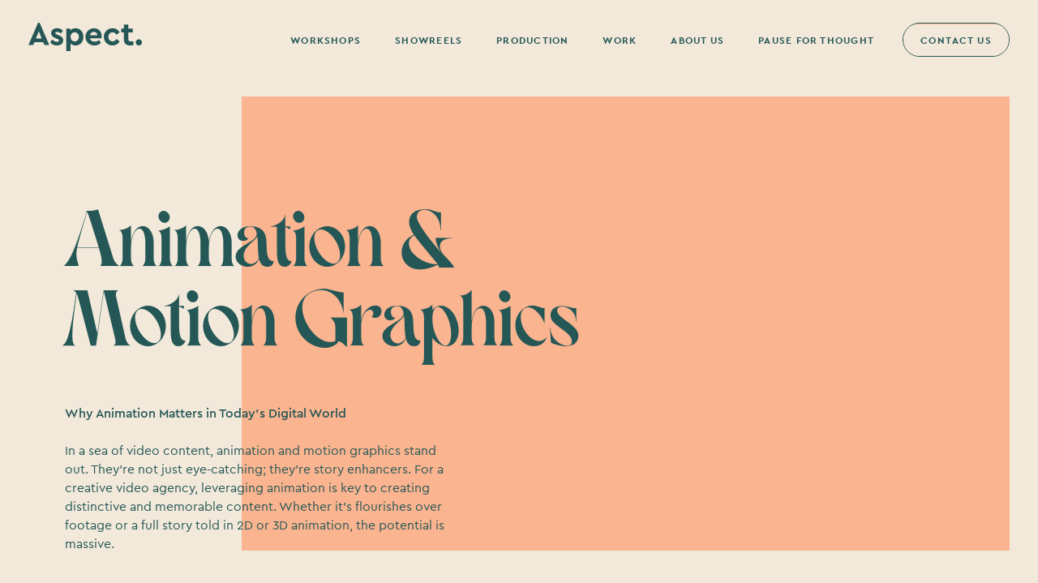

--- FILE ---
content_type: text/html
request_url: https://www.aspectfilmandvideo.co.uk/animation-and-motion-graphics
body_size: 21206
content:
<!DOCTYPE html><!-- Last Published: Fri Oct 31 2025 09:00:18 GMT+0000 (Coordinated Universal Time) --><html data-wf-domain="www.aspectfilmandvideo.co.uk" data-wf-page="6576ea31abe35789fbc1d1a2" data-wf-site="624abc99aa49c14f336dc7a1" lang="en"><head><meta charset="utf-8"/><title>Animation Service Page</title><meta content="Discover more about Aspect: Video Production Agency meets Video Content Agency - Branded Content, Viral Marketing, Explainer Video - Bristol &amp; London, UK" name="description"/><meta content="Animation Service Page" property="og:title"/><meta content="Discover more about Aspect: Video Production Agency meets Video Content Agency - Branded Content, Viral Marketing, Explainer Video - Bristol &amp; London, UK" property="og:description"/><meta content="https://cdn.prod.website-files.com/624abc99aa49c14f336dc7a1/624ee9eb3525cb662b085ab2_social-card-main.png" property="og:image"/><meta content="Animation Service Page" property="twitter:title"/><meta content="Discover more about Aspect: Video Production Agency meets Video Content Agency - Branded Content, Viral Marketing, Explainer Video - Bristol &amp; London, UK" property="twitter:description"/><meta content="https://cdn.prod.website-files.com/624abc99aa49c14f336dc7a1/624ee9eb3525cb662b085ab2_social-card-main.png" property="twitter:image"/><meta property="og:type" content="website"/><meta content="summary_large_image" name="twitter:card"/><meta content="width=device-width, initial-scale=1" name="viewport"/><meta content="t2GEVT_NvIeI5EMubHGSw3DV91LlDX0DQroau6lnCps" name="google-site-verification"/><link href="https://cdn.prod.website-files.com/624abc99aa49c14f336dc7a1/css/aspectfilmandvideo.webflow.shared.1276b0b94.min.css" rel="stylesheet" type="text/css"/><script type="text/javascript">!function(o,c){var n=c.documentElement,t=" w-mod-";n.className+=t+"js",("ontouchstart"in o||o.DocumentTouch&&c instanceof DocumentTouch)&&(n.className+=t+"touch")}(window,document);</script><link href="https://cdn.prod.website-files.com/624abc99aa49c14f336dc7a1/6284a4c62d184f5c28d95847_favicon.ico" rel="shortcut icon" type="image/x-icon"/><link href="https://cdn.prod.website-files.com/624abc99aa49c14f336dc7a1/624b422ddccb625de48ebe9f_clip-256-macbeth.png" rel="apple-touch-icon"/><!-- Google Tag Manager -->
<script>(function(w,d,s,l,i){w[l]=w[l]||[];w[l].push({'gtm.start':
new Date().getTime(),event:'gtm.js'});var f=d.getElementsByTagName(s)[0],
j=d.createElement(s),dl=l!='dataLayer'?'&l='+l:'';j.async=true;j.src=
'https://www.googletagmanager.com/gtm.js?id='+i+dl;f.parentNode.insertBefore(j,f);
})(window,document,'script','dataLayer','GTM-W7BC2C4');</script>
<!-- End Google Tag Manager -->


<!-- Google tag (gtag.js) -->
<script async src="https://www.googletagmanager.com/gtag/js?id=UA-3440172-2"></script>
<script>
  window.dataLayer = window.dataLayer || [];
  function gtag(){dataLayer.push(arguments);}
  gtag('js', new Date());

  gtag('config', 'UA-3440172-2');
</script>

<script type="fs-cc" fs-cc-categories="analytics">
  window.dataLayer = window.dataLayer || [];
  function gtag(){dataLayer.push(arguments);}
  gtag('js', new Date());

  gtag('config', 'UA-3440172-2');
</script>

<!-- Finsweet Cookie Consent -->
<script async src="https://cdn.jsdelivr.net/npm/@finsweet/cookie-consent@1/fs-cc.js" fs-cc-mode="opt-in"></script>

<style>
  
  
  /* Improves the font quality */
  * {
    -webkit-font-smoothing: antialiased;
    -moz-osx-font-smoothing: grayscale;
  }
  
  /* display default cursor in Editor view */
  .w-editor body {cursor: default;}
  .w-editor .cursor-wrapper {display: none;}

</style>

<!-- Theme color -->
<meta name="theme-color" content="#fbb490">

<!-- [Attributes by Finsweet] Disable scrolling -->
<script defer src="https://cdn.jsdelivr.net/npm/@finsweet/attributes-scrolldisable@1/scrolldisable.js"></script><script src="https://cdnjs.cloudflare.com/ajax/libs/bodymovin/5.7.4/lottie.min.js"></script>
<!-- [Attributes by Finsweet] CMS Slider -->
<script async src="https://cdn.jsdelivr.net/npm/@finsweet/attributes-cmsslider@1/cmsslider.js"></script>

<style>

.w-dropdown-toggle {
    cursor: none;
}

</style></head><body><div class="cookies"><div fs-cc="banner" class="fs-cc-banner2_component"><div class="fs-cc-banner2_container"><div class="fs-cc-banner2_text">This website uses cookies to ensure you get the best experience. View our <a href="/privacy-policy" class="fs-cc-banner2_text-link">Privacy Policy</a> for more information.</div><div class="fs-cc-banner2_buttons-wrapper"><a fs-cc="allow" href="#" class="fs-cc-banner2_button btn btn-small w-button">got it!</a></div></div></div></div><div class="cursor-wrapper"><div class="cursor-dot"></div></div><div class="page-wrapper"><div class="global-styles w-embed"><style>

p a:link{
	text-decoration:underline !important;
}

.unclickable{
pointer-events: none;
}

/* Snippet gets rid of top margin on first element in any rich text*/
.w-richtext>:first-child {
	margin-top: 0;
}

/* Snippet gets rid of bottom margin on last element in any rich text*/
.w-richtext>:last-child, .w-richtext ol li:last-child, .w-richtext ul li:last-child {
    margin-bottom: 0;
}

/* Snippet makes all link elements listed below to inherit color from their parent */
a, 
.w-tab-link,
.w-nav-link,
.w-dropdown-btn,
.w-dropdown-toggle,
.w-dropdown-link
{
color: inherit;
}

/* Snippet prevents all click and hover interaction with an element */
.clickable-off {
  pointer-events: none;
}
.macbeth-list-image {
  pointer-events: none;
}

/*
.form-radio-icon-label{
	pointer-events: none;
}

/* Snippet enables all click and hover interaction with an element */
.clickable-on{
  pointer-events: auto;
}

.clickable-on-important{
  pointer-events: auto !important; 
}

/* Snippet enables you to add class of div-square which creates and maintains a 1:1 dimension of a div.*/
.div-square::after {
  content: "";
  display: block;
  padding-bottom: 100%;
}

/*Hide focus outline for main content element*/
    main:focus-visible {
    outline: -webkit-focus-ring-color auto 0px;
}

/* Make sure containers never lose their center alignment*/
.container-medium, .container-small, .container-large {
  margin-right: auto !important;
  margin-left: auto !important;
}

/*Reset selects, buttons, and links styles*/
.w-input, .w-select, a {
color: inherit;
text-decoration: inherit;
font-size: inherit;
}
.w-select {
-webkit-appearance: none;
-moz-appearance: none;
}
.newsletter-email-input.w-input {
font-size: 1rem;
}

/*Apply "..." after 3 lines of text */
.text-style-3lines {
    display: -webkit-box;
    overflow: hidden;
    -webkit-line-clamp: 3;
    -webkit-box-orient: vertical;
}

/* Apply "..." after 2 lines of text */
.text-style-2lines {
    display: -webkit-box;
    overflow: hidden;
    -webkit-line-clamp: 2;
    -webkit-box-orient: vertical;
}
/* Apply "..." at 100% width */
.truncate-width { 
		width: 100%; 
    white-space: nowrap; 
    overflow: hidden; 
    text-overflow: ellipsis; 
}
/* Removes native scrollbar */
.no-scrollbar {
    -ms-overflow-style: none;  // IE 10+
    overflow: -moz-scrollbars-none;  // Firefox
}

.no-scrollbar::-webkit-scrollbar {
    display: none; // Safari and Chrome
}
/* navbar_menu1 */
.navbar1_menu {
    -webkit-text-fill-color: initial;
}

/* custom cursor styles */
body:hover .cursor-wrapper {opacity:1.0;}
.cursor-wrapper {
   pointer-events: none;
}

/* current page style */
.w--current .nav-link-underline {
transform:translate3d(0px, 0px, 0px) scale3d(1, 1, 1) rotateX(0deg) rotateY(0deg) rotateZ(0deg) skew(0deg, 0deg) !important;
}

.w-tab-link {
  cursor:none !important;
}

/* custom slider nav */
.w-slider-dot {
  height: 2px;
  width: 100%;
  background: #ffffff;
  border-radius: 0px;
  transition: background-color 0.2s ease;
  margin: 0;
}
.w-slider-dot.w-active {
  background: #fbb490;
  border-radius: 0px;
}

/* blog grid container fix */
.container-large-calc {
    max-width: calc(80rem + 4.5%);
}


/* --- Portfolio Grid ----*/
@media only screen and (min-width: 992px) {

  .portfolio-item-wrap:nth-child(3n) {
   width:62.5%;
  }
  .portfolio-item-wrap:nth-child(6n-2),
  .portfolio-item-wrap:nth-child(6n-1) {
   width:37.5%;
  }
  
  .portfolio-item-wrap:nth-child(6n-2) .image-wrapper-16-9,
  .portfolio-item-wrap:nth-child(6n-1) .image-wrapper-16-9 {
   padding-top:99.5%;
  }

}

/* --- Related Work Grid ----*/
@media only screen and (min-width: 992px) {
  
  .portfolio-item-wrap.is-related-work:nth-child(2n) .image-wrapper-16-9 {
   padding-top:99.5%;
  }

}

/* author style blog rich text custom CSS */
.blog-rich-text blockquote em {
    font-size: 0.875rem;
    font-family: 'Cera Pro';
    text-transform: uppercase;
    letter-spacing: 0.1rem;
    font-style: normal;
    font-weight: 600;
}

/* No scrollbar on filters */

.fs-radio_group {
    -ms-overflow-style: none;  // IE 10+
    overflow: -moz-scrollbars-none;  // Firefox
}

.fs-radio_group::-webkit-scrollbar {
    display: none; // Safari and Chrome
}

.iframe-modal.is-hidden {
  display: none;
}

</style>

<style>
/* ----------- iPad 1, 2, Mini and Air ----------- */

/* Portrait and Landscape */
@media only screen 
  and (min-device-width: 768px) 
  and (max-device-width: 1024px) 
  and (-webkit-min-device-pixel-ratio: 1) {
  
  body {
     cursor: default;
  }

  .cursor-wrapper,
  .cursor-dot {
     display: none !important;
  }

  a {
     cursor: pointer;
  }

}

/* ----------- iPad 3, 4 and Pro 9.7" ----------- */

/* Portrait and Landscape */
@media only screen 
  and (min-device-width: 768px) 
  and (max-device-width: 1024px) 
  and (-webkit-min-device-pixel-ratio: 2) {
  
  body {
     cursor: default;
  }

  .cursor-wrapper,
  .cursor-dot {
     display: none !important;
  }

  a {
     cursor: pointer;
  }

}

/* ----------- iPad Pro 10.5" ----------- */

/* Portrait and Landscape */
@media only screen 
  and (min-device-width: 834px) 
  and (max-device-width: 1112px)
  and (-webkit-min-device-pixel-ratio: 2) {
  
  body {
     cursor: default;
  }

  .cursor-wrapper,
  .cursor-dot {
     display: none !important;
  }

  a {
     cursor: pointer;
  }

}

/* ----------- iPad Pro 12.9" ----------- */

/* Portrait and Landscape */
@media only screen 
  and (min-device-width: 1024px) 
  and (max-device-width: 1366px)
  and (-webkit-min-device-pixel-ratio: 2) {
  
  body {
     cursor: default;
  }

  .cursor-wrapper,
  .cursor-dot {
     display: none !important;
  }

  a {
     cursor: pointer;
  }

}

/* ----------- iPhone X ----------- */

/* Portrait and Landscape */
@media only screen 
  and (min-device-width: 375px) 
  and (max-device-width: 812px) 
  and (-webkit-min-device-pixel-ratio: 3) { 
  
  body {
     cursor: default;
  }

  .cursor-wrapper,
  .cursor-dot {
     display: none !important;
  }

  a {
     cursor: pointer;
  }

}

/* ----------- iPhone 6+, 7+ and 8+ ----------- */

/* Portrait and Landscape */
@media only screen 
  and (min-device-width: 414px) 
  and (max-device-width: 736px) 
  and (-webkit-min-device-pixel-ratio: 3) { 
  
  body {
     cursor: default;
  }

  .cursor-wrapper,
  .cursor-dot {
     display: none !important;
  }

  a {
     cursor: pointer;
  }

}

/* ----------- iPhone 6, 6S, 7 and 8 ----------- */

/* Portrait and Landscape */
@media only screen 
  and (min-device-width: 375px) 
  and (max-device-width: 667px) 
  and (-webkit-min-device-pixel-ratio: 2) { 
  
  body {
     cursor: default;
  }

  .cursor-wrapper,
  .cursor-dot {
     display: none !important;
  }

  a {
     cursor: pointer;
  }

}

/* ----------- iPhone 5, 5S, 5C and 5SE ----------- */

/* Portrait and Landscape */
@media only screen 
  and (min-device-width: 320px) 
  and (max-device-width: 568px)
  and (-webkit-min-device-pixel-ratio: 2) {
  
  body {
     cursor: default;
  }

  .cursor-wrapper,
  .cursor-dot {
     display: none !important;
  }

  a {
     cursor: pointer;
  }

}

</style>
<style>
  /* html { font-size: calc(0.625rem + 0.41666666666666663vw); }
  @media screen and (max-width:1920px) { html { font-size: calc(0.625rem + 0.41666666666666674vw); } }
  @media screen and (max-width:1440px) { html { font-size: calc(0.43750000000000006rem + 0.6249999999999999vw); } }
  @media screen and (max-width:960px) { html { font-size: calc(0.6882796257796258rem + 0.6237006237006237vw); } }
  @media screen and (max-width:479px) { html { font-size: calc(0.7494769874476988rem + 0.8368200836820083vw); } } */
  
    html { font-size: calc(0.5rem + 0.41666666666666663vw); }
  @media screen and (max-width:1920px) { html { font-size: calc(0.49999999999999994rem + 0.41666666666666674vw); } }
  @media screen and (max-width:1440px) { html { font-size: calc(0.37500000000000006rem + 0.6249999999999999vw); } }
  @media screen and (max-width:960px) { html { font-size: calc(0.6882796257796258rem + 0.6237006237006237vw); } }
  @media screen and (max-width:479px) { html { font-size: calc(0.7494769874476988rem + 0.8368200836820083vw); } }

tr:nth-child(odd) {transform-origin: top left; !important};
tr:nth-child(even) {transform-origin: top right; !important};

</style></div><div data-animation="default" class="navbar-component w-nav" data-easing2="ease" data-easing="ease" data-collapse="medium" data-w-id="9cc25f56-1d10-6a8f-8523-f7825aa16dcb" role="banner" data-no-scroll="1" data-duration="400" data-doc-height="1"><div class="html-embed w-embed w-script"><script type="text/javascript" src="https://secure.boat3deer.com/js/259579.js" ></script>
<noscript><img alt="" src="https://secure.boat3deer.com/259579.png" style="display:none;" /></noscript></div><div class="navbar1_container"><a href="/" class="navbar-logo-link w-nav-brand"><div class="nav-logo-image w-embed"><svg width="100%" height="100%" viewBox="0 0 117 29" fill="none" xmlns="http://www.w3.org/2000/svg">
<title>Aspect Film And Video</title>
<path d="M10.7493 8.61177L13.6967 16.1666H7.80183L10.7493 8.61177ZM10.0017 0L0 22.8728H4.91543L6.16946 19.9471H15.323L16.58 22.8728H21.4955L11.5273 0H10.0017Z" fill="currentColor"/>
<path d="M35.6284 8.16758L33.3278 10.9953C32.3236 9.99837 30.9776 9.42508 29.5657 9.39301C28.4795 9.39301 27.7686 9.76984 27.7686 10.5848C27.7686 11.2649 28.3117 11.608 29.5322 12.0829L31.1585 12.763C34.1761 13.9884 35.8695 15.2843 35.8695 17.9037C35.8695 21.3747 32.9892 23.2834 29.3278 23.2834C26.3437 23.2834 23.8692 21.9875 22.3802 20.0145L24.6839 17.2236C26.0386 18.6175 27.5977 19.5029 29.3949 19.5029C30.5482 19.5029 31.5307 19.0617 31.5307 18.1089C31.5307 17.3247 30.8198 17.0183 29.8037 16.5771L28.0066 15.8266C25.1568 14.6716 23.4299 13.342 23.4299 10.6889C23.4299 7.45376 26.0386 5.6156 29.5993 5.6156C32.0402 5.6156 34.1089 6.46728 35.6345 8.16758" fill="currentColor"/>
<path d="M52.0651 14.4663C52.0651 11.608 50.1307 9.80354 47.7263 9.80354C45.6241 9.80354 43.4883 11.1975 43.4883 14.4326C43.4883 17.6678 45.5905 19.0954 47.7263 19.0954C50.0971 19.0954 52.0651 17.3247 52.0651 14.4663ZM56.709 14.4326C56.709 19.5029 53.3191 23.2834 48.5746 23.2834C46.5059 23.2834 44.7423 22.5328 43.5554 21.2399V29H38.9786V6.02306H43.1831V8.13082C44.3365 6.53162 46.2343 5.64624 48.5746 5.64624C53.3191 5.64624 56.709 9.35625 56.709 14.4296" fill="currentColor"/>
<path d="M63.4154 12.7629H71.0769C71.0433 10.6184 69.3805 9.35925 67.4491 9.35925C65.5177 9.35925 63.9585 10.6552 63.4154 12.7629ZM75.2112 15.9981H63.4154C63.9921 18.1426 65.7557 19.3343 68.16 19.3343C69.8694 19.3269 71.5234 18.725 72.8405 17.631L74.7383 20.762C72.878 22.3898 70.4933 23.2855 68.0257 23.2833C62.7015 23.2833 58.8387 19.4354 58.8387 14.4663C58.8218 13.3037 59.0375 12.1496 59.4728 11.0722C59.9081 9.99483 60.5543 9.01611 61.3731 8.19398C62.1919 7.37184 63.1667 6.72302 64.2397 6.28591C65.3127 5.84881 66.4621 5.63231 67.6199 5.64924C72.3309 5.64924 75.5194 9.12335 75.5194 13.4798C75.5091 14.3279 75.4068 15.1723 75.2143 15.9981" fill="currentColor"/>
<path d="M94.046 9.80353L90.8606 12.2881C89.9086 10.8574 88.6912 9.83723 86.8239 9.83723C84.2152 9.83723 82.418 11.8102 82.418 14.4326C82.418 17.0551 84.2152 19.0617 86.8239 19.0617C88.6546 19.0617 89.8751 18.0415 90.8606 16.6445L94.046 19.0954C92.6547 21.6137 90.0795 23.2833 86.7568 23.2833C81.7407 23.2833 77.7742 19.4355 77.7742 14.4326C77.7742 9.42977 81.7407 5.64929 86.7568 5.64929C90.1131 5.64929 92.6547 7.28219 94.046 9.80353Z" fill="currentColor"/>
<path d="M108.219 19.028V22.8728C107.19 23.1421 106.131 23.2801 105.067 23.2833C100.933 23.2833 98.3543 21.2736 98.3543 16.9509V9.9046H95.712V6.02609H98.3543V1.77075H102.931V6.02609H107.679V9.9046H102.931V16.5434C102.931 18.4827 103.947 19.1628 106.049 19.1628C106.592 19.1628 107.34 19.0954 108.219 19.028Z" fill="currentColor"/>
<path d="M116.997 20.1156C117.011 20.5323 116.941 20.9476 116.789 21.3359C116.638 21.7243 116.41 22.0776 116.118 22.3741C115.826 22.6707 115.477 22.9043 115.092 23.0606C114.707 23.217 114.294 23.2928 113.879 23.2833C113.253 23.29 112.64 23.1099 112.117 22.7659C111.594 22.4219 111.184 21.9296 110.94 21.3514C110.696 20.7731 110.629 20.1352 110.747 19.5185C110.865 18.9018 111.162 18.3342 111.602 17.8878C112.042 17.4414 112.604 17.1364 113.217 17.0114C113.83 16.8864 114.466 16.9471 115.045 17.1859C115.623 17.4246 116.118 17.8306 116.466 18.3522C116.814 18.8739 117 19.4876 117 20.1156" fill="currentColor"/>
</svg></div></a><nav role="navigation" class="navbar1_menu w-nav-menu"><div class="nav-menu-wrap"><a href="/video-content-strategy-workshops" class="navbar-link w-inline-block"><div class="navbar-link-text">Workshops</div><div class="nav-link-underline"></div></a><link rel="prefetch" href="/video-content-strategy-workshops"/><a href="/showreels" class="navbar-link w-inline-block"><div class="navbar-link-text">Showreels</div><div class="nav-link-underline"></div></a><link rel="prefetch" href="/showreels"/><a href="/video-production-services" class="navbar-link w-inline-block"><div class="navbar-link-text">Production</div><div class="nav-link-underline"></div></a><link rel="prefetch" href="/video-production-services"/><a href="/work" class="navbar-link w-inline-block"><div class="navbar-link-text">Work</div><div class="nav-link-underline"></div></a><a href="/about" class="navbar-link no-shrink w-inline-block"><div class="navbar-link-text">About us</div><div class="nav-link-underline"></div></a><link rel="prefetch" href="/about"/><a href="/pause-for-thought" class="navbar-link w-inline-block"><div class="navbar-link-text">Pause for thought</div><div class="nav-link-underline"></div></a><a href="/contact" class="navbar-cta w-inline-block"><div class="navbar-btn-txt-cta">contact us</div><div class="btn-bg-light-wipe"></div></a><link rel="prefetch" href="/contact"/></div></nav><div class="navbar1_menu-button w-nav-button"><div class="menu-icon1"><div class="menu-icon1_line-top"></div><div class="menu-icon1_line-bottom"></div></div></div></div></div><main class="main-wrapper"><section class="section-workshops-hero"><div class="workshops-hero-wrapper"><div class="page-padding"><div class="container-large"><div class="workshop-hero-wrap"><div class="workshops-hero-text-wrap"><div class="margin-bottom margin-xsmall"><div><div class="margin-bottom margin-medium"><div class="about-h1"><h1 class="heading-xxxlarge"><strong>Animation &amp;<br/>Motion Graphics</strong></h1></div></div><div class="max-width-medium"><p class="paragraph"><strong><br/>Why Animation Matters in Today’s Digital World<br/><br/></strong>In a sea of video content, animation and motion graphics stand out. They&#x27;re not just eye-catching; they&#x27;re story enhancers. For a creative video agency, leveraging animation is key to creating distinctive and memorable content. Whether it’s flourishes over footage or a full story told in 2D or 3D animation, the potential is massive.</p></div></div></div></div></div></div></div></div><div class="hero-bg-colour-wrap"><div class="hero-bg-fill background-color-salmon"></div></div><div class="service-page--hero-image"><img src="https://cdn.prod.website-files.com/624abc99aa49c14f336dc7a1/625034e01e8e7af2eab33349_Clarity.png" loading="lazy" sizes="100vw" srcset="https://cdn.prod.website-files.com/624abc99aa49c14f336dc7a1/625034e01e8e7af2eab33349_Clarity-p-500.png 500w, https://cdn.prod.website-files.com/624abc99aa49c14f336dc7a1/625034e01e8e7af2eab33349_Clarity.png 1166w" alt="" class="image-3"/></div></section><div class="section-home-get-smart"><div class="padding-vertical padding-xxhuge"><div class="page-padding"><div class="container-large"><div class="padding-bottom padding-medium"><div class="text-align-center"><div class="margin-bottom margin-xsmall"><h2 class="heading-xxlarge mobile-text-break"><strong>The Magic of Animation in Video Production</strong></h2></div></div></div><div class="padding-vertical padding-medium"><div class="grid-split-2"><div class="grid-text-wrap"><div class="padding-bottom padding-medium"><h2 class="heading-large"><strong>Creative Storytelling</strong></h2></div><div class="get-smart-line-length">Animation isn&#x27;t bound by the rules of the real world. It allows for limitless creativity. As a video production company, we use animation to craft stories that are not only engaging but visually stunning too.</div></div><div id="w-node-_91d63364-d0b2-0c6c-ae16-61439bee1462-fbc1d1a2" class="grid-image-wrap"><img srcset="https://cdn.prod.website-files.com/624abc99aa49c14f336dc7a1/65a136a61a6f20e5f16b2048_animated-video-production-example12-p-500.jpg 500w, https://cdn.prod.website-files.com/624abc99aa49c14f336dc7a1/65a136a61a6f20e5f16b2048_animated-video-production-example12-p-800.jpg 800w, https://cdn.prod.website-files.com/624abc99aa49c14f336dc7a1/65a136a61a6f20e5f16b2048_animated-video-production-example12-p-1080.jpg 1080w, https://cdn.prod.website-files.com/624abc99aa49c14f336dc7a1/65a136a61a6f20e5f16b2048_animated-video-production-example12-p-1600.jpg 1600w, https://cdn.prod.website-files.com/624abc99aa49c14f336dc7a1/65a136a61a6f20e5f16b2048_animated-video-production-example12-p-2000.jpg 2000w, https://cdn.prod.website-files.com/624abc99aa49c14f336dc7a1/65a136a61a6f20e5f16b2048_animated-video-production-example12.jpg 2596w" loading="lazy" sizes="100vw" src="https://cdn.prod.website-files.com/624abc99aa49c14f336dc7a1/65a136a61a6f20e5f16b2048_animated-video-production-example12.jpg" alt="" class="workshop-img-1"/></div></div></div><div class="padding-vertical padding-medium"><div class="grid-split-1"><div class="grid-text-wrap"><div class="padding-bottom padding-medium"><h2 class="heading-large"><strong>Complex Ideas, Simplified</strong></h2></div><div class="get-smart-line-length">Complex concepts? No problem! Animation breaks them down into digestible visuals, making your message clear and accessible. This is a game-changer for any video content agency looking to explain intricate ideas. But don’t be fooled. Animation isn’t limited to ‘explainer’ content.</div></div><div id="w-node-_91d63364-d0b2-0c6c-ae16-61439bee146c-fbc1d1a2" class="grid-image-wrap"><img srcset="https://cdn.prod.website-files.com/624abc99aa49c14f336dc7a1/65a13704cf01dfce51eae424_animated-video-production-example13-p-500.jpg 500w, https://cdn.prod.website-files.com/624abc99aa49c14f336dc7a1/65a13704cf01dfce51eae424_animated-video-production-example13-p-800.jpg 800w, https://cdn.prod.website-files.com/624abc99aa49c14f336dc7a1/65a13704cf01dfce51eae424_animated-video-production-example13-p-1080.jpg 1080w, https://cdn.prod.website-files.com/624abc99aa49c14f336dc7a1/65a13704cf01dfce51eae424_animated-video-production-example13-p-1600.jpg 1600w, https://cdn.prod.website-files.com/624abc99aa49c14f336dc7a1/65a13704cf01dfce51eae424_animated-video-production-example13-p-2000.jpg 2000w, https://cdn.prod.website-files.com/624abc99aa49c14f336dc7a1/65a13704cf01dfce51eae424_animated-video-production-example13-p-2600.jpg 2600w, https://cdn.prod.website-files.com/624abc99aa49c14f336dc7a1/65a13704cf01dfce51eae424_animated-video-production-example13.jpg 2979w" loading="lazy" sizes="100vw" src="https://cdn.prod.website-files.com/624abc99aa49c14f336dc7a1/65a13704cf01dfce51eae424_animated-video-production-example13.jpg" alt="" class="workshop-img-2"/></div></div></div><div class="padding-vertical padding-medium"><div class="grid-split-2"><div class="grid-text-wrap"><div class="padding-bottom padding-medium"><h2 class="heading-large"><strong>Emotional Connection</strong></h2></div><div class="get-smart-line-length">Animation evokes emotions. Whether it&#x27;s a fun, quirky character or a sleek, modern graphic, the right animation can connect with your audience on a deeper level. Don’t believe us? Just ask, we’re bursting with emotive animation references!</div></div><div id="w-node-_372a9320-4aa7-242b-2dfe-e39e59f56c69-fbc1d1a2" class="grid-image-wrap"><img srcset="https://cdn.prod.website-files.com/624abc99aa49c14f336dc7a1/65a135f200b9e5f45a064324_animated-video-production-example10-p-500.jpg 500w, https://cdn.prod.website-files.com/624abc99aa49c14f336dc7a1/65a135f200b9e5f45a064324_animated-video-production-example10-p-800.jpg 800w, https://cdn.prod.website-files.com/624abc99aa49c14f336dc7a1/65a135f200b9e5f45a064324_animated-video-production-example10-p-1080.jpg 1080w, https://cdn.prod.website-files.com/624abc99aa49c14f336dc7a1/65a135f200b9e5f45a064324_animated-video-production-example10-p-1600.jpg 1600w, https://cdn.prod.website-files.com/624abc99aa49c14f336dc7a1/65a135f200b9e5f45a064324_animated-video-production-example10-p-2000.jpg 2000w, https://cdn.prod.website-files.com/624abc99aa49c14f336dc7a1/65a135f200b9e5f45a064324_animated-video-production-example10-p-2600.jpg 2600w, https://cdn.prod.website-files.com/624abc99aa49c14f336dc7a1/65a135f200b9e5f45a064324_animated-video-production-example10-p-3200.jpg 3200w, https://cdn.prod.website-files.com/624abc99aa49c14f336dc7a1/65a135f200b9e5f45a064324_animated-video-production-example10.jpg 6693w" loading="lazy" sizes="100vw" src="https://cdn.prod.website-files.com/624abc99aa49c14f336dc7a1/65a135f200b9e5f45a064324_animated-video-production-example10.jpg" alt="" class="workshop-img-1"/></div></div></div></div></div></div></div><section class="ace_mpu_wrapper"><div class="mpu_box ace_mpu_box_without-body-copy"><h2 class="text-color-light ace_mpu_title">Some examples of our Animation work</h2><div class="w-layout-vflex flex-block"><div class="w-layout-vflex ace_mpu_cell"><div class="ace_mpu_image_wrapper"><a href="/work/marriott-see-beyond" class="w-inline-block"><img src="https://cdn.prod.website-files.com/624abc99aa49c14f336dc7a1/65c7d7df9e14ce5f9ed43768_brand-video-production-marriott-example.png" loading="lazy" sizes="100vw" srcset="https://cdn.prod.website-files.com/624abc99aa49c14f336dc7a1/65c7d7df9e14ce5f9ed43768_brand-video-production-marriott-example-p-500.png 500w, https://cdn.prod.website-files.com/624abc99aa49c14f336dc7a1/65c7d7df9e14ce5f9ed43768_brand-video-production-marriott-example-p-800.png 800w, https://cdn.prod.website-files.com/624abc99aa49c14f336dc7a1/65c7d7df9e14ce5f9ed43768_brand-video-production-marriott-example.png 1080w" alt="" class="mpu-image"/></a></div><h3 class="text-color-light ace_mpu_caption"><a href="/work/marriott-see-beyond">Marriott See Beyond</a></h3></div><div class="w-layout-vflex ace_mpu_cell"><div class="ace_mpu_image_wrapper"><a href="/work/accor-the-story-of-tomorrow" class="w-inline-block"><img src="https://cdn.prod.website-files.com/624abc99aa49c14f336dc7a1/65c7d7dfaecdcf810b3aa6e3_brand-video-production-accor-example.png" loading="lazy" sizes="100vw" srcset="https://cdn.prod.website-files.com/624abc99aa49c14f336dc7a1/65c7d7dfaecdcf810b3aa6e3_brand-video-production-accor-example-p-500.png 500w, https://cdn.prod.website-files.com/624abc99aa49c14f336dc7a1/65c7d7dfaecdcf810b3aa6e3_brand-video-production-accor-example-p-800.png 800w, https://cdn.prod.website-files.com/624abc99aa49c14f336dc7a1/65c7d7dfaecdcf810b3aa6e3_brand-video-production-accor-example.png 1080w" alt=""/></a></div><h3 class="text-color-light ace_mpu_caption"><a href="/work/accor-the-story-of-tomorrow"><strong>Story of Tomorrow</strong></a></h3></div><div class="w-layout-vflex ace_mpu_cell"><div class="ace_mpu_image_wrapper"><a href="https://vimeo.com/700892553?share=copy" target="_blank" class="w-inline-block"><img src="https://cdn.prod.website-files.com/624abc99aa49c14f336dc7a1/65c7d7e09e14ce5f9ed4376c_brand-video-production-cambridge-example2.png" loading="lazy" sizes="100vw" srcset="https://cdn.prod.website-files.com/624abc99aa49c14f336dc7a1/65c7d7e09e14ce5f9ed4376c_brand-video-production-cambridge-example2-p-500.png 500w, https://cdn.prod.website-files.com/624abc99aa49c14f336dc7a1/65c7d7e09e14ce5f9ed4376c_brand-video-production-cambridge-example2-p-800.png 800w, https://cdn.prod.website-files.com/624abc99aa49c14f336dc7a1/65c7d7e09e14ce5f9ed4376c_brand-video-production-cambridge-example2.png 1080w" alt=""/></a></div><h3 class="text-color-light ace_mpu_caption"><a href="https://vimeo.com/700892553?share=copy" target="_blank"><strong>City... Your Place? </strong></a></h3></div></div></div></section><div class="section-workshop-process"><div class="page-padding"><div class="container-medium"><div class="padding-vertical padding-xxhuge"><div class="margin-bottom margin-xlarge"><div class="grid-text-wrap"><div class="padding-bottom padding-medium"><h2 class="heading-large"><strong>Our Animation and Motion Graphics Process</strong></h2></div><div>Here&#x27;s how we, as an independent creative video agency, breathe life into animations:</div></div></div><div data-hover="false" data-delay="0" data-w-id="80aa59c9-4642-254d-c5a8-5314535ee1b5" style="height:120px" class="process-dropdown w-dropdown"><div class="process-dropdown-toggle w-dropdown-toggle"><div style="-webkit-transform:translate3d(0, 0, 0) scale3d(1, 1, 1) rotateX(0) rotateY(null) rotateZ(0deg) skew(0, 0);-moz-transform:translate3d(0, 0, 0) scale3d(1, 1, 1) rotateX(0) rotateY(null) rotateZ(0deg) skew(0, 0);-ms-transform:translate3d(0, 0, 0) scale3d(1, 1, 1) rotateX(0) rotateY(null) rotateZ(0deg) skew(0, 0);transform:translate3d(0, 0, 0) scale3d(1, 1, 1) rotateX(0) rotateY(null) rotateZ(0deg) skew(0, 0);transform-style:preserve-3d" class="process-dropdown-arrow w-icon-dropdown-toggle"></div><div class="process-number text-color-salmon">01.</div><div class="margin-left margin-medium"><div class="heading-medium text-color-salmon"><strong>Concept Development</strong></div></div></div><nav class="dropdown-list w-dropdown-list"><div>Every great animation starts with a concept. We brainstorm ideas, develop storyboards, and create scripts that lay the foundation for compelling animation. Key to this is having our talented animators in the room at creative ideas stage. The knowledge and references they have mean we want them concepting as well as making.</div></nav></div><div data-hover="false" data-delay="0" data-w-id="b14c186b-550f-4a9f-4f76-59db1651b01e" style="height:120px" class="process-dropdown w-dropdown"><div class="process-dropdown-toggle w-dropdown-toggle"><div style="-webkit-transform:translate3d(0, 0, 0) scale3d(1, 1, 1) rotateX(0) rotateY(null) rotateZ(0deg) skew(0, 0);-moz-transform:translate3d(0, 0, 0) scale3d(1, 1, 1) rotateX(0) rotateY(null) rotateZ(0deg) skew(0, 0);-ms-transform:translate3d(0, 0, 0) scale3d(1, 1, 1) rotateX(0) rotateY(null) rotateZ(0deg) skew(0, 0);transform:translate3d(0, 0, 0) scale3d(1, 1, 1) rotateX(0) rotateY(null) rotateZ(0deg) skew(0, 0);transform-style:preserve-3d" class="process-dropdown-arrow w-icon-dropdown-toggle"></div><div class="process-number text-color-salmon">02.</div><div class="margin-left margin-medium"><div class="heading-medium text-color-salmon"><strong>Design and Illustration</strong></div></div></div><nav class="dropdown-list w-dropdown-list"><div>Our team of talented designers and illustrators then bring these concepts to life, crafting characters, environments, and elements that can connect with audiences and make the most of your distinctive brand assets.</div></nav></div><div data-hover="false" data-delay="0" data-w-id="5efcbb09-aa71-309c-27aa-b5b072e50285" style="height:120px" class="process-dropdown w-dropdown"><div class="process-dropdown-toggle w-dropdown-toggle"><div style="-webkit-transform:translate3d(0, 0, 0) scale3d(1, 1, 1) rotateX(0) rotateY(null) rotateZ(0deg) skew(0, 0);-moz-transform:translate3d(0, 0, 0) scale3d(1, 1, 1) rotateX(0) rotateY(null) rotateZ(0deg) skew(0, 0);-ms-transform:translate3d(0, 0, 0) scale3d(1, 1, 1) rotateX(0) rotateY(null) rotateZ(0deg) skew(0, 0);transform:translate3d(0, 0, 0) scale3d(1, 1, 1) rotateX(0) rotateY(null) rotateZ(0deg) skew(0, 0);transform-style:preserve-3d" class="process-dropdown-arrow w-icon-dropdown-toggle"></div><div class="process-number text-color-salmon">03.</div><div class="margin-left margin-medium"><div class="heading-medium text-color-salmon"><strong>Animation and Motion Graphics Creation</strong></div></div></div><nav class="dropdown-list w-dropdown-list"><div>This is where the magic happens. Using state-of-the-art software, our animators add motion to the designs, creating fluid and dynamic animations that tell your story.</div></nav></div><div data-hover="false" data-delay="0" data-w-id="95ec9230-998d-9ce5-2e7a-a461cb8ff461" style="height:120px" class="process-dropdown w-dropdown"><div class="process-dropdown-toggle w-dropdown-toggle"><div style="-webkit-transform:translate3d(0, 0, 0) scale3d(1, 1, 1) rotateX(0) rotateY(null) rotateZ(0deg) skew(0, 0);-moz-transform:translate3d(0, 0, 0) scale3d(1, 1, 1) rotateX(0) rotateY(null) rotateZ(0deg) skew(0, 0);-ms-transform:translate3d(0, 0, 0) scale3d(1, 1, 1) rotateX(0) rotateY(null) rotateZ(0deg) skew(0, 0);transform:translate3d(0, 0, 0) scale3d(1, 1, 1) rotateX(0) rotateY(null) rotateZ(0deg) skew(0, 0);transform-style:preserve-3d" class="process-dropdown-arrow w-icon-dropdown-toggle"></div><div class="process-number text-color-salmon">04.</div><div class="margin-left margin-medium"><div class="heading-medium text-color-salmon"><strong>Sound Design and Voiceovers</strong></div></div></div><nav class="dropdown-list w-dropdown-list"><div>To complement our visuals, we add a combination of sound effects, music, and voiceovers, further enhancing the narrative and emotional impact of the animation.</div></nav></div><div data-hover="false" data-delay="0" data-w-id="5869c315-4c91-222e-f182-7a6adea5281f" style="height:120px" class="process-dropdown w-dropdown"><div class="process-dropdown-toggle w-dropdown-toggle"><div style="-webkit-transform:translate3d(0, 0, 0) scale3d(1, 1, 1) rotateX(0) rotateY(null) rotateZ(0deg) skew(0, 0);-moz-transform:translate3d(0, 0, 0) scale3d(1, 1, 1) rotateX(0) rotateY(null) rotateZ(0deg) skew(0, 0);-ms-transform:translate3d(0, 0, 0) scale3d(1, 1, 1) rotateX(0) rotateY(null) rotateZ(0deg) skew(0, 0);transform:translate3d(0, 0, 0) scale3d(1, 1, 1) rotateX(0) rotateY(null) rotateZ(0deg) skew(0, 0);transform-style:preserve-3d" class="process-dropdown-arrow w-icon-dropdown-toggle"></div><div class="process-number text-color-salmon">05.</div><div class="margin-left margin-medium"><div class="heading-medium text-color-salmon"><strong>Final Edits and Rendering</strong></div></div></div><nav class="dropdown-list w-dropdown-list"><div>We refine and render the final animation, ensuring every frame is polished to perfection.</div></nav></div><div class="grid-split-1"><div class="grid-text-wrap"><div class="padding-bottom padding-medium"><h2 class="heading-large"><strong>Why Choose Aspect for Animation?</strong></h2></div><div class="get-smart-line-length">At Aspect, we understand that animation is more than just moving graphics – it&#x27;s a powerful storytelling tool. Our team combines artistic talent with technical expertise to create animations that are not just visually captivating but that start with strategy, meaning they will solve the questions your audience has buzzing around in their heads.</div></div><div id="w-node-_9965fa66-fef7-ce12-7425-c4ac685b86a4-fbc1d1a2" class="grid-image-wrap"><img srcset="https://cdn.prod.website-files.com/624abc99aa49c14f336dc7a1/65a1375748773f8586f72378_animated-video-production-visit-britain-example-p-500.png 500w, https://cdn.prod.website-files.com/624abc99aa49c14f336dc7a1/65a1375748773f8586f72378_animated-video-production-visit-britain-example-p-800.png 800w, https://cdn.prod.website-files.com/624abc99aa49c14f336dc7a1/65a1375748773f8586f72378_animated-video-production-visit-britain-example.png 1080w" loading="lazy" sizes="100vw" src="https://cdn.prod.website-files.com/624abc99aa49c14f336dc7a1/65a1375748773f8586f72378_animated-video-production-visit-britain-example.png" alt="" class="workshop-img-2"/></div></div></div></div></div></div><div class="section-is-it-for-me"><div class="page-padding"><div class="container-medium"><div class="padding-vertical padding-huge"><div class="padding-bottom padding-medium"><h2 class="heading-large"><strong>Animation FAQs</strong></h2></div><div id="w-node-d04209ac-f9c6-3116-8c83-8625b27adcc5-fbc1d1a2" data-current="Tab 1" data-easing="ease" data-duration-in="300" data-duration-out="100" class="faqs-grid-split w-tabs"><div id="w-node-d04209ac-f9c6-3116-8c83-8625b27adcc6-fbc1d1a2" class="faq-tabs-menu w-tab-menu"><a data-w-tab="Tab 1" class="tab-link-faq-1 w-inline-block w-tab-link w--current"><div class="padding-small"><div class="faq-q-content-wrap"><div class="padding-right padding-xsmall"><img src="https://cdn.prod.website-files.com/624abc99aa49c14f336dc7a1/624b4fc1de14f980b50e5044_icon-tick-circle.svg" loading="lazy" alt="Icon tick" class="icon-1x1-small"/></div><div class="text-weight-medium"><strong>How does animation enhance video content?</strong></div></div></div></a><a data-w-tab="Tab 2" class="tab-link-faq-2 w-inline-block w-tab-link"><div class="padding-small"><div class="faq-q-content-wrap"><div class="padding-right padding-xsmall"><img src="https://cdn.prod.website-files.com/624abc99aa49c14f336dc7a1/624b4fc1de14f980b50e5044_icon-tick-circle.svg" loading="lazy" alt="Icon tick" class="icon-1x1-small"/></div><div class="text-weight-medium"><strong>Can animation be integrated with live-action footage?</strong></div></div></div></a><a data-w-tab="Tab 3" class="tab-link-faq-3 w-inline-block w-tab-link"><div class="padding-small"><div class="faq-q-content-wrap"><div class="padding-right padding-xsmall"><img src="https://cdn.prod.website-files.com/624abc99aa49c14f336dc7a1/624b4fc1de14f980b50e5044_icon-tick-circle.svg" loading="lazy" alt="Icon tick" class="icon-1x1-small"/></div><div class="text-weight-medium"><strong>What types of projects benefit from animation?</strong></div></div></div></a><a data-w-tab="Tab 4" class="tab-link-faq-4 w-inline-block w-tab-link"><div class="padding-small"><div class="faq-q-content-wrap"><div class="padding-right padding-xsmall"><img src="https://cdn.prod.website-files.com/624abc99aa49c14f336dc7a1/624b4fc1de14f980b50e5044_icon-tick-circle.svg" loading="lazy" alt="Icon tick" class="icon-1x1-small"/></div><div class="text-weight-medium"><strong>What do I need to get started?</strong></div></div></div></a></div><div class="faq-tabs-content w-tab-content"><div data-w-tab="Tab 1" class="w-tab-pane w--tab-active"><div><strong>Animation adds a layer of creativity and engagement that traditional video can’t match. It’s perfect for explaining complex ideas, showcasing products, or just making your content pop. It can also bring your brand to life by using your distinctive brand assets in new and unusual ways.</strong></div></div><div data-w-tab="Tab 2" class="w-tab-pane"><div>Absolutely! Combining animation with live-action footage creates a dynamic and engaging experience, and, selfishly, it let’s us flex the creativity across our whole team, which gets them excited!</div></div><div data-w-tab="Tab 3" class="w-tab-pane"><div>From explainer videos to social media content, animation is versatile and effective for a wide range of applications. Depending on style it can also be a cost-effective alternative to filming.</div></div><div data-w-tab="Tab 4" class="w-tab-pane"><div>The want and drive! Animation can feel scary for brands. It really shouldn’t. From the get-go an animated approach means you’re already ahead in so many of the crucial areas that determine whether your video will be a success.<br/><br/>Get in touch and together we can work out how to get the most out of animation for your brand</div></div></div></div></div></div></div></div><section class="section-testimonial"><div class="page-padding"><div class="padding-bottom padding-xhuge"><div class="background-color-pine text-color-light"><div class="container-medium"><div class="padding-vertical padding-xhuge"><div class="padding-horizontal padding-medium"><div class="text-align-center"><div class="fade-up-in"><div class="margin-vertical margin-medium"><div class="text-style-quote">How much does it cost?</div></div><div class="margin-bottom margin-xsmall"><div class="text-color-white">Ah, the million-dollar question – or maybe not quite that much! The cost of an animated video can be a bit like asking how long a piece of string is. It depends on various factors. Let&#x27;s break it down, shall we?<br/><br/>1. <strong>Complexity of Animation<br/>Simple Animation</strong>: Think basic graphics, less detailed. This is more budget-friendly.<br/>‍<strong>Advanced Animation</strong>: More intricate designs, detailed backgrounds, perhaps 3D elements. This ups the price.<br/><br/>2. <strong>Length of the Video<br/>Short and Sweet</strong>: A brief video (say, 30 seconds) will cost less because it requires fewer resources.<br/>‍<strong>Epic Tale</strong>: Longer videos (2 minutes or more) mean more animation, which means more moolah.<br/><br/>3. <strong>Quality and Detail<br/>Basic Quality</strong>: Less detailed characters and backgrounds can save you money.<br/>‍<strong>High-End Quality</strong>: If you want Pixar-level animation, be prepared to pay a premium.<br/><br/>4. <strong>Customisation<br/>Standard Templates</strong>: Using pre-made elements is cheaper.<br/>‍<strong>Fully Customised</strong>: Unique, tailor-made animation increases costs.<br/><br/>5. <strong>Sound Design<br/>Basic Sound</strong>: Simple voiceovers and music might not break the bank.<br/>‍<strong>Orchestral Scores and Professional Voice Actors</strong>: Higher quality sound design equals higher costs.<br/><br/>6. <strong>Timeline<br/>No Rush</strong>: More time can often mean a better rate.<br/>‍<strong>Rush Job</strong>: Need it yesterday? Fast turnarounds can add to the price.<br/><br/><strong>Ballpark Figures:</strong><br/>‍<strong>Entry-Level</strong>: A simple, short video could start from a few thousand pounds.<br/>‍<strong>Mid-Range</strong>: For something a bit fancier, think £10,000 - £20,000.<br/>‍<strong>High-End</strong>: For top-notch animation, prices can be anywhere from £30,000+.<br/><br/>Remember, every project is unique. The best bet? Get a custom quote from a video production agency. They&#x27;ll break down the costs based on your specific needs. And hey, don&#x27;t forget – investing in quality animation can really pay off in terms of engagement and ROI. Happy animating!</div></div></div></div></div></div></div></div></div></div></section><div class="section-conclusion"><div class="page-padding"><div class="container-medium"><div class="padding-bottom padding-xxhuge"><div class="grid-split-1"><div class="grid-text-wrap"><div class="padding-bottom padding-medium"><h2 class="heading-large"><strong>The Wrap Up</strong></h2></div><div class="get-smart-line-length">In the hands of a skilled creative video agency, animation and motion graphics are not just about adding visual appeal; they&#x27;re about making your message resonate. At Aspect, we&#x27;re passionate about turning your ideas into animated realities that captivate and communicate. Let&#x27;s animate your story!</div></div><div id="w-node-_177c1aa0-4500-a79f-7521-cd2ef70cd680-fbc1d1a2" class="grid-image-wrap"><img srcset="https://cdn.prod.website-files.com/624abc99aa49c14f336dc7a1/65a137b4d00854f63a194f08_animated-video-production-nhs-example-p-500.png 500w, https://cdn.prod.website-files.com/624abc99aa49c14f336dc7a1/65a137b4d00854f63a194f08_animated-video-production-nhs-example-p-800.png 800w, https://cdn.prod.website-files.com/624abc99aa49c14f336dc7a1/65a137b4d00854f63a194f08_animated-video-production-nhs-example.png 1080w" loading="lazy" sizes="100vw" src="https://cdn.prod.website-files.com/624abc99aa49c14f336dc7a1/65a137b4d00854f63a194f08_animated-video-production-nhs-example.png" alt="" class="workshop-img-2"/></div></div></div></div></div></div><section class="section-cta-skating"><div class="background-color-salmon"><div class="cta-custom-padding"><div class="page-padding"><div class="container-small"><div class="padding-vertical padding-xxhuge"><div class="text-align-center"><div class="quote-mark w-embed"><svg width="100%" height="100%" viewBox="0 0 56 38" fill="none" xmlns="http://www.w3.org/2000/svg">
<path d="M22.968 0.445824C15.892 -3.26618 0 17.1498 0 26.5458C0.116 32.3458 4.756 37.1018 10.672 37.1018C16.472 37.1018 21.228 32.3458 21.228 26.5458C21.228 20.9778 16.008 19.4698 16.008 14.0178C16.008 9.26183 19.256 3.69382 22.968 0.445824ZM32.248 26.5458C32.364 32.3458 37.004 37.1018 42.92 37.1018C48.72 37.1018 53.476 32.3458 53.476 26.5458C53.476 20.9778 48.256 19.4698 48.256 14.0178C48.256 9.26183 51.504 3.69382 55.216 0.445824C48.14 -3.26618 32.248 17.1498 32.248 26.5458Z" fill="white"/>
</svg></div><div class="margin-bottom margin-xsmall"><h2 class="text-color-white heading-xxlarge">I got lucky</h2></div><div class="margin-bottom margin-xsmall"><div class="text-color-white">Said no gold medallist ever.</div></div></div></div></div></div><div class="skating-lottie" data-w-id="14000014-ef26-b084-b9aa-2ffa8536b63d" data-animation-type="lottie" data-src="https://cdn.prod.website-files.com/624abc99aa49c14f336dc7a1/626941d4604584e9d1ee2ccd_skating-v2-93frames.json" data-loop="1" data-direction="1" data-autoplay="1" data-is-ix2-target="0" data-renderer="svg" data-default-duration="7.75" data-duration="0"></div></div></div></section></main><footer class="footer_component"><div class="email-signup-component clickable-off"><div class="page-padding"><div class="container-small"><div class="background-color-pine clickable-on"><div class="padding-medium"><div class="text-align-center"><div class="margin-vertical margin-small"><h5 class="text-color-light">Get some no luck know how.</h5></div><div class="margin-vertical margin-small"><div class="w-embed w-script"><!--Zoho Campaigns Web-Optin Form's Header Code Starts Here-->

<script type="text/javascript" src="https://mvdo.maillist-manage.com/js/optin.min.js" onload="setupSF('sf3z4227b2c114741894d94070a4f5c5c9b3f14c4d5aa361cbad7234b28859d7f4f0','ZCFORMVIEW',false,'light',false,'0')"></script>
<script type="text/javascript">
	function runOnFormSubmit_sf3z4227b2c114741894d94070a4f5c5c9b3f14c4d5aa361cbad7234b28859d7f4f0(th){
		/*Before submit, if you want to trigger your event, "include your code here"*/
	};
</script>

<style>
.quick_form_12_css * {
    -webkit-box-sizing: border-box !important;
    -moz-box-sizing: border-box !important;
    box-sizing: border-box !important;
    overflow-wrap: break-word
}
</style>

<!--Zoho Campaigns Web-Optin Form's Header Code Ends Here--><!--Zoho Campaigns Web-Optin Form Starts Here-->

<div id="sf3z4227b2c114741894d94070a4f5c5c9b3f14c4d5aa361cbad7234b28859d7f4f0" data-type="signupform" style="opacity: 1;">
	<div id="customForm">
		<div class="quick_form_12_css" style="" name="SIGNUP_BODY">
			<div>
				<div style="position:relative;">
					<div id="Zc_SignupSuccess" style="display:none;position:absolute;margin-left:4%;width:90%;background-color: white; padding: 3px; border: 3px solid rgb(194, 225, 154);  margin-top: 10px;margin-bottom:10px;word-break:break-all">
						<table width="100%" cellpadding="0" cellspacing="0" border="0">
							<tbody>
								<tr>
									<td width="10%">
										<img class="successicon" src="https://mvdo.maillist-manage.com/images/challangeiconenable.jpg" align="absmiddle">
									</td>
									<td>
										<span id="signupSuccessMsg" style="word-break:break-word">Thank you for Signing Up</span>
									</td>
								</tr>
							</tbody>
						</table>
					</div>
				</div>
				<form method="POST" id="zcampaignOptinForm" class="" action="https://maillist-manage.com/weboptin.zc" target="_zcSignup">
					<div style="background-color: rgb(255, 235, 232); padding: 10px; color: rgb(210, 0, 0); font-size: 11px; margin: 20px 10px 20px; border: 1px solid rgb(255, 217, 211); opacity: 1; display: none" id="errorMsgDiv">Oops! Something went wrong while submitting the form.</div>
					<div class="email-newsletter-wrapper">
            <div style="position: relative; display: inline-block;" class="SIGNUP_FLD">
              <input type="text" class="newsletter-email-input" style="" placeholder="Enter your email" changeitem="SIGNUP_FORM_FIELD" name="CONTACT_EMAIL" id="EMBED_FORM_EMAIL_LABEL">
            </div>
            <div style="position: relative; display: inline-block;" class="SIGNUP_FLD">
              <input type="button" class="btn-newsletter-subscribe" style="" name="SIGNUP_SUBMIT_BUTTON" id="zcWebOptin" value="SUBSCRIBE">
            </div>
          </div>
					<input type="hidden" id="fieldBorder" value="">
					<input type="hidden" id="submitType" name="submitType" value="optinCustomView">
					<input type="hidden" id="emailReportId" name="emailReportId" value="">
					<input type="hidden" id="formType" name="formType" value="QuickForm">
					<input type="hidden" name="zx" id="cmpZuid" value="133edd2d">
					<input type="hidden" name="zcvers" value="3.0">
					<input type="hidden" name="oldListIds" id="allCheckedListIds" value="">
					<input type="hidden" id="mode" name="mode" value="OptinCreateView">
					<input type="hidden" id="zcld" name="zcld" value="12d41ff0487dccfc">
					<input type="hidden" id="zctd" name="zctd" value="">
					<input type="hidden" id="document_domain" value="">
					<input type="hidden" id="zc_Url" value="mvdo.maillist-manage.com">
					<input type="hidden" id="new_optin_response_in" value="0">
					<input type="hidden" id="duplicate_optin_response_in" value="0">
					<input type="hidden" name="zc_trackCode" id="zc_trackCode" value="ZCFORMVIEW">
					<input type="hidden" id="zc_formIx" name="zc_formIx" value="3z4227b2c114741894d94070a4f5c5c9b3f14c4d5aa361cbad7234b28859d7f4f0">
					<input type="hidden" id="viewFrom" value="URL_ACTION">
					<span style="display: none" id="dt_CONTACT_EMAIL">1,true,6,Contact Email,2</span>
				</form>
			</div>
		</div>
	</div>
	<img src="https://mvdo.maillist-manage.com/images/spacer.gif" id="refImage" onload="referenceSetter(this)" style="display:none;">
</div>
<input type="hidden" id="signupFormType" value="QuickForm_Horizontal">
<div id="zcOptinOverLay" oncontextmenu="return false" style="display:none;text-align: center; background-color: rgb(0, 0, 0); opacity: 0.5; z-index: 100; position: fixed; width: 100%; top: 0px; left: 0px; height: 988px;"></div>
<div id="zcOptinSuccessPopup" style="display:none;z-index: 9999;width: 800px; height: 40%;top: 84px;position: fixed; left: 26%;background-color: #FFFFFF;border-color: #E6E6E6; border-style: solid; border-width: 1px;  box-shadow: 0 1px 10px #424242;padding: 35px;">
	<span style="position: absolute;top: -16px;right:-14px;z-index:99999;cursor: pointer;" id="closeSuccess">
		<img src="https://mvdo.maillist-manage.com/images/videoclose.png">
	</span>
	<div id="zcOptinSuccessPanel"></div>
</div>

<!--Zoho Campaigns Web-Optin Form Ends Here--></div></div><div class="margin-vertical margin-small"><div class="text-size-tiny text-color-light">No BS. No spam. Unsubscribe anytime.</div></div></div></div></div></div></div></div><div class="page-padding"><div class="container-large"><div class="padding-custom-footer"><div class="padding-vertical padding-xxlarge"><div class="w-layout-grid footer_top-wrapper"><div class="w-layout-grid footer-links-wrapper"><div class="footer-links-column"><div class="footer-links-column"><div class="footer-links-header-wrap"><div class="footer_links-heading">Video Services</div><div class="footer-list-icon"><div class="icon-1x1-small show-tablet text-color-light w-embed"><svg width="32" height="32" viewBox="0 0 32 32" fill="none" xmlns="http://www.w3.org/2000/svg">
<path d="M16 28C22.6274 28 28 22.6274 28 16C28 9.37258 22.6274 4 16 4C9.37258 4 4 9.37258 4 16C4 22.6274 9.37258 28 16 28Z" stroke="currentColor" stroke-linecap="round" stroke-linejoin="round"/>
<path d="M11 16H21" stroke="currentColor" stroke-linecap="round" stroke-linejoin="round"/>
<path d="M16 11V21" stroke="currentColor" stroke-linecap="round" stroke-linejoin="round"/>
</svg></div></div></div><div class="footer-links-list-wrapper"><div class="footer-two-column-links-list"><a href="/brand-video-production" class="footer_page_link">Brand Video</a><a href="/branded-content-production" class="footer_page_link">Branded Content</a><a href="/branded-documentary-production" class="footer_page_link">Branded Documentary</a><a href="/video-case-study-production" class="footer_page_link">Video Case Study Production</a><a href="/corporate-video-production-company" class="footer_page_link">Corporate Video</a><a href="/explainer-video-production-company" class="footer_page_link">Explainer Videos</a><a href="/product-video-agency" class="footer_page_link">Product Videos</a><a id="w-node-_8998f846-7617-8cff-9b4d-518ca9e912a1-b6590252" href="/animation-and-motion-graphics" aria-current="page" class="footer_page_link w--current">Animation &amp; Motion Graphics</a><a href="/sound-design" class="footer_page_link">Sound Design</a><a href="/vfx-and-cgi" class="footer_page_link">VFX &amp; CGI</a><a href="/filming-video-production" class="footer_page_link">Filming</a><a href="/studio-filming" class="footer_page_link">Studio Filming</a><a href="/colour-grading" class="footer_page_link">Colour Grading</a><a href="/pre-production" class="footer_page_link">Pre-Production</a><a href="/scripting" class="footer_page_link">Scripting</a><a href="/virtual-production" class="footer_page_link">Virtual Production</a><a href="/editing" class="footer_page_link">Editing</a><a href="/tv-advertising/tv-advertising-overview" class="footer_page_link">TV Advertising</a><a href="/drtv" class="footer_page_link">DRTV Production</a></div></div></div></div><div class="footer-links-column"><div class="footer-links-header-wrap"><div class="footer_links-heading">Get in touch</div><div class="footer-list-icon"><div class="icon-1x1-small show-tablet text-color-light w-embed"><svg width="32" height="32" viewBox="0 0 32 32" fill="none" xmlns="http://www.w3.org/2000/svg">
<path d="M16 28C22.6274 28 28 22.6274 28 16C28 9.37258 22.6274 4 16 4C9.37258 4 4 9.37258 4 16C4 22.6274 9.37258 28 16 28Z" stroke="currentColor" stroke-linecap="round" stroke-linejoin="round"/>
<path d="M11 16H21" stroke="currentColor" stroke-linecap="round" stroke-linejoin="round"/>
<path d="M16 11V21" stroke="currentColor" stroke-linecap="round" stroke-linejoin="round"/>
</svg></div></div></div><div class="footer-links-list-wrapper"><div class="footer-links-list"><a href="tel:+441179304613" class="footer_social_link w-inline-block"><div class="margin-right margin-xxsmall"><div class="icon-1x1-xxsmall w-embed"><svg width="100%" height="100%" viewBox="0 0 20 20" fill="none" xmlns="http://www.w3.org/2000/svg">
<path d="M7.22656 9.7499C7.8697 11.078 8.94366 12.1492 10.2734 12.789C10.3715 12.8354 10.48 12.8555 10.5882 12.8473C10.6965 12.8391 10.8007 12.8028 10.8906 12.7421L12.8437 11.4374C12.93 11.3789 13.0298 11.3432 13.1336 11.3336C13.2374 11.324 13.342 11.3409 13.4375 11.3827L17.0938 12.953C17.2187 13.005 17.3231 13.0967 17.3909 13.2139C17.4586 13.331 17.486 13.4672 17.4688 13.6015C17.3529 14.506 16.9114 15.3372 16.2269 15.9397C15.5424 16.5422 14.6619 16.8747 13.75 16.8749C10.9321 16.8749 8.22956 15.7555 6.23699 13.7629C4.24442 11.7703 3.125 9.06783 3.125 6.2499C3.12521 5.33803 3.45767 4.45747 4.06018 3.77299C4.66269 3.08852 5.49395 2.64704 6.39844 2.53115C6.53269 2.51391 6.66888 2.54127 6.78605 2.60903C6.90322 2.67679 6.99487 2.78119 7.04687 2.90615L8.61719 6.57022C8.65802 6.66424 8.67511 6.76686 8.66693 6.86904C8.65876 6.97122 8.62558 7.06982 8.57031 7.15615L7.26562 9.14053C7.20754 9.23028 7.17345 9.33343 7.16661 9.44012C7.15977 9.54681 7.18041 9.65347 7.22656 9.7499V9.7499Z" stroke="currentColor" stroke-linecap="round" stroke-linejoin="round"/>
</svg></div></div><div>0117 930 4613</div></a><a href="tel:+441179304613" class="footer_social_link w-inline-block"><div class="margin-right margin-xxsmall"><div class="icon-1x1-xxsmall w-embed"><svg width="100%" height="100%" viewBox="0 0 20 20" fill="none" xmlns="http://www.w3.org/2000/svg">
<path d="M7.22656 9.7499C7.8697 11.078 8.94366 12.1492 10.2734 12.789C10.3715 12.8354 10.48 12.8555 10.5882 12.8473C10.6965 12.8391 10.8007 12.8028 10.8906 12.7421L12.8437 11.4374C12.93 11.3789 13.0298 11.3432 13.1336 11.3336C13.2374 11.324 13.342 11.3409 13.4375 11.3827L17.0938 12.953C17.2187 13.005 17.3231 13.0967 17.3909 13.2139C17.4586 13.331 17.486 13.4672 17.4688 13.6015C17.3529 14.506 16.9114 15.3372 16.2269 15.9397C15.5424 16.5422 14.6619 16.8747 13.75 16.8749C10.9321 16.8749 8.22956 15.7555 6.23699 13.7629C4.24442 11.7703 3.125 9.06783 3.125 6.2499C3.12521 5.33803 3.45767 4.45747 4.06018 3.77299C4.66269 3.08852 5.49395 2.64704 6.39844 2.53115C6.53269 2.51391 6.66888 2.54127 6.78605 2.60903C6.90322 2.67679 6.99487 2.78119 7.04687 2.90615L8.61719 6.57022C8.65802 6.66424 8.67511 6.76686 8.66693 6.86904C8.65876 6.97122 8.62558 7.06982 8.57031 7.15615L7.26562 9.14053C7.20754 9.23028 7.17345 9.33343 7.16661 9.44012C7.15977 9.54681 7.18041 9.65347 7.22656 9.7499V9.7499Z" stroke="currentColor" stroke-linecap="round" stroke-linejoin="round"/>
</svg></div></div><div>0203 006 1180</div></a><a href="mailto:hello@aspectfilmandvideo.co.uk" class="footer_social_link w-inline-block"><div class="margin-right margin-xxsmall"><div class="icon-1x1-xxsmall w-embed"><svg width="100%" height="100%" viewBox="0 0 20 20" fill="none" xmlns="http://www.w3.org/2000/svg">
<path d="M17.5 4.375L10 11.25L2.5 4.375" stroke="currentColor" stroke-linecap="round" stroke-linejoin="round"/>
<path d="M2.5 4.375H17.5V15C17.5 15.1658 17.4342 15.3247 17.3169 15.4419C17.1997 15.5592 17.0408 15.625 16.875 15.625H3.125C2.95924 15.625 2.80027 15.5592 2.68306 15.4419C2.56585 15.3247 2.5 15.1658 2.5 15V4.375Z" stroke="currentColor" stroke-linecap="round" stroke-linejoin="round"/>
<path d="M8.63281 10L2.69531 15.4453" stroke="currentColor" stroke-linecap="round" stroke-linejoin="round"/>
<path d="M17.3047 15.4453L11.3672 10" stroke="currentColor" stroke-linecap="round" stroke-linejoin="round"/>
</svg></div></div><div>hello@aspectfilmandvideo.co.uk</div></a></div></div></div></div><div class="footer_right-wrapper footer_right-wrapper-wdith400px"><div data-w-id="8998f846-7617-8cff-9b4d-518ca9e912cb" data-animation-type="lottie" data-src="https://cdn.prod.website-files.com/624abc99aa49c14f336dc7a1/626b290624cefcbaa115e66a_licking-12fps-27frames.json" data-loop="1" data-direction="1" data-autoplay="1" data-is-ix2-target="0" data-renderer="canvas" data-default-duration="2.25" data-duration="0"></div></div></div><div class="line-divider"></div><div class="padding-top padding-medium"><div class="padding-bottom padding-small"><div class="footer2_bottom-wrapper-v2"><div><div><div class="margin-bottom margin-xxsmall"><img src="https://cdn.prod.website-files.com/624abc99aa49c14f336dc7a1/624b4280e06e6111b4056a0e_aspect-logo-light.svg" loading="lazy" alt="Aspect Film &amp; Video Logo Light" class="footer-aspect-logo"/></div><div class="aspect-location-text"><div class="text-style-caps"><a href="/london">London</a> | <a href="/bristol">Bristol</a> | Worldwide</div></div><div class="footer-links-column"><div class="footer-links-list-wrapper-horizontal"><div class="footer-links-listhorizontal"><a href="https://www.linkedin.com/company/aspect-film-and-video" target="_blank" class="footer_social_link_iconsonly w-inline-block"><div class="margin-right margin-xxsmall"><div class="icon-1x1-xxsmall w-embed"><svg width="100%" height="100%" viewBox="0 0 20 20" fill="none" xmlns="http://www.w3.org/2000/svg">
<path d="M16.5625 2.8125H3.4375C3.09232 2.8125 2.8125 3.09232 2.8125 3.4375V16.5625C2.8125 16.9077 3.09232 17.1875 3.4375 17.1875H16.5625C16.9077 17.1875 17.1875 16.9077 17.1875 16.5625V3.4375C17.1875 3.09232 16.9077 2.8125 16.5625 2.8125Z" stroke="currentColor" stroke-linecap="round" stroke-linejoin="round"/>
<path d="M9.375 8.75V13.75" stroke="currentColor" stroke-linecap="round" stroke-linejoin="round"/>
<path d="M6.875 8.75V13.75" stroke="currentColor" stroke-linecap="round" stroke-linejoin="round"/>
<path d="M9.375 10.9375C9.375 10.3573 9.60547 9.80094 10.0157 9.3907C10.4259 8.98047 10.9823 8.75 11.5625 8.75C12.1427 8.75 12.6991 8.98047 13.1093 9.3907C13.5195 9.80094 13.75 10.3573 13.75 10.9375V13.75" stroke="currentColor" stroke-linecap="round" stroke-linejoin="round"/>
<path d="M6.875 6.875C7.22018 6.875 7.5 6.59518 7.5 6.25C7.5 5.90482 7.22018 5.625 6.875 5.625C6.52982 5.625 6.25 5.90482 6.25 6.25C6.25 6.59518 6.52982 6.875 6.875 6.875Z" fill="currentColor"/>
</svg></div></div></a><a href="https://www.facebook.com/AspectFilmAndVideo" target="_blank" class="footer_social_link_iconsonly w-inline-block"><div class="margin-right margin-xxsmall"><div class="icon-1x1-xxsmall w-embed"><svg width="100%" height="100%" viewBox="0 0 20 20" fill="none" xmlns="http://www.w3.org/2000/svg">
<path d="M10 17.5C14.1421 17.5 17.5 14.1421 17.5 10C17.5 5.85786 14.1421 2.5 10 2.5C5.85786 2.5 2.5 5.85786 2.5 10C2.5 14.1421 5.85786 17.5 10 17.5Z" stroke="currentColor" stroke-linecap="round" stroke-linejoin="round"/>
<path d="M13.125 6.87502H11.875C11.6285 6.87398 11.3842 6.92178 11.1563 7.01564C10.9283 7.1095 10.7212 7.24757 10.5469 7.42189C10.3726 7.5962 10.2345 7.80331 10.1406 8.03126C10.0468 8.25922 9.99898 8.5035 10 8.75002V17.5" stroke="currentColor" stroke-linecap="round" stroke-linejoin="round"/>
<path d="M7.5 11.25H12.5" stroke="currentColor" stroke-linecap="round" stroke-linejoin="round"/>
</svg></div></div></a><a href="https://www.youtube.com/c/aspectfilm" target="_blank" class="footer_social_link_iconsonly w-inline-block"></a><a href="https://www.instagram.com/aspectfilmandvideo/" target="_blank" class="footer_social_link_iconsonly w-inline-block"><div class="margin-right margin-xxsmall"><div class="icon-1x1-xxsmall w-embed"><svg width="100%" height="100%" viewBox="0 0 20 20" fill="none" xmlns="http://www.w3.org/2000/svg">
<path d="M10 13.125C11.7259 13.125 13.125 11.7259 13.125 10C13.125 8.27411 11.7259 6.875 10 6.875C8.27411 6.875 6.875 8.27411 6.875 10C6.875 11.7259 8.27411 13.125 10 13.125Z" stroke="currentColor" stroke-linecap="round" stroke-linejoin="round"/>
<path d="M13.4375 2.8125H6.5625C4.49143 2.8125 2.8125 4.49143 2.8125 6.5625V13.4375C2.8125 15.5086 4.49143 17.1875 6.5625 17.1875H13.4375C15.5086 17.1875 17.1875 15.5086 17.1875 13.4375V6.5625C17.1875 4.49143 15.5086 2.8125 13.4375 2.8125Z" stroke="currentColor" stroke-linecap="round" stroke-linejoin="round"/>
<path d="M14.0625 6.5625C14.4077 6.5625 14.6875 6.28268 14.6875 5.9375C14.6875 5.59232 14.4077 5.3125 14.0625 5.3125C13.7173 5.3125 13.4375 5.59232 13.4375 5.9375C13.4375 6.28268 13.7173 6.5625 14.0625 6.5625Z" fill="currentColor"/>
</svg></div></div></a><a href="https://twitter.com/Aspect_FandV" target="_blank" class="footer_social_link_iconsonly w-inline-block"><div class="margin-right margin-xxsmall"><div class="icon-1x1-xxsmall w-embed"><svg xmlns="http://www.w3.org/2000/svg" width="100%" height="100%" viewBox="0 0 20 20"><g transform="translate(-2955 255)"><path d="M30.283,10.151A5.906,5.906,0,0,1,26.631,11.4a6.071,6.071,0,0,1-.7-.04,8.374,8.374,0,0,0,4.523,1.323,8.321,8.321,0,0,0,8.389-8.252c0-.04,0-.081,0-.121a.58.58,0,0,0,0-.125A2.55,2.55,0,0,0,40.37,1.917c-.66-.02-1.3.027-2.367.031A2.945,2.945,0,0,0,32.908,3.96a3.037,3.037,0,0,0,.076.672,8.347,8.347,0,0,1-6.072-3.069S24.923,7.713,30.283,10.151Z" transform="translate(2931.849 -251.516)" fill="none" stroke="currentColor" stroke-linecap="round" stroke-linejoin="round" stroke-width="1"/><rect width="20" height="20" transform="translate(2955 -255)" fill="none"/></g></svg></div></div></a><a href="https://vimeo.com/aspectfilmandvideo" target="_blank" class="footer_social_link_iconsonly w-inline-block"><div class="margin-right margin-xxsmall"><div class="icon-1x1-xxsmall w-embed"><svg xmlns="http://www.w3.org/2000/svg" width="100%" height="100%" viewBox="0 0 20 20"><g transform="translate(-2904 270)"><g transform="translate(0.5 2.5)"><rect width="14.375" height="14.375" rx="0.625" transform="translate(2906.5 -269.5)" fill="none" stroke="currentColor" stroke-linecap="round" stroke-linejoin="round" stroke-width="1"/><path d="M4.124,5.107l1.038-.224L6.87,10.235a.526.526,0,0,0,.841.272,13.907,13.907,0,0,0,2.977-4.991c.412-1.328-1.109-.637-1.109-.637" transform="translate(2906 -270)" fill="none" stroke="currentColor" stroke-linecap="round" stroke-linejoin="round" stroke-width="1"/></g><rect width="20" height="20" transform="translate(2904 -270)" fill="none"/></g></svg></div></div></a></div></div></div></div></div><address class="footer-company-address"><div class="text-size-tiny"><div class="margin-bottom margin-xxsmall"><div><div>Aspect, 2-10 Kings Parade Mews, Kings Parade Avenue, Bristol, BS8 2RE</div><div>Aspect, Soho, 18 Soho Square, London, W1D 3QL</div><div>Visit here for <a href="https://www.aspect-videocasestudies.co.uk/" target="_blank">Video Case Study Productions</a></div></div></div><div>Company No:  <strong>13189926</strong></div></div></address></div></div><div class="w-layout-grid footer2_legal-wrapper"><div id="w-node-_8998f846-7617-8cff-9b4d-518ca9e912f7-b6590252" class="footer-credit-text">©<span class="copyright-year">2025</span> Aspect Film and Video Productions Ltd . All rights reserved.</div><a href="/privacy-policy" class="footer2_bottom-link">Privacy Policy.</a><a href="/terms-and-conditions" class="footer2_bottom-link">T&amp;Cs.</a></div></div></div></div></div></div></footer></div><script src="https://d3e54v103j8qbb.cloudfront.net/js/jquery-3.5.1.min.dc5e7f18c8.js?site=624abc99aa49c14f336dc7a1" type="text/javascript" integrity="sha256-9/aliU8dGd2tb6OSsuzixeV4y/faTqgFtohetphbbj0=" crossorigin="anonymous"></script><script src="https://cdn.prod.website-files.com/624abc99aa49c14f336dc7a1/js/webflow.schunk.57d5559d2f0cd9f8.js" type="text/javascript"></script><script src="https://cdn.prod.website-files.com/624abc99aa49c14f336dc7a1/js/webflow.schunk.ef6a93d4a0a548d8.js" type="text/javascript"></script><script src="https://cdn.prod.website-files.com/624abc99aa49c14f336dc7a1/js/webflow.schunk.c2a7b271fa83a70d.js" type="text/javascript"></script><script src="https://cdn.prod.website-files.com/624abc99aa49c14f336dc7a1/js/webflow.schunk.121b0d7ff03e0f4a.js" type="text/javascript"></script><script src="https://cdn.prod.website-files.com/624abc99aa49c14f336dc7a1/js/webflow.c3f7603e.7b9b2a8ba4375e92.js" type="text/javascript"></script>
<!--
<script>
  // Select all elements with class 'myLink'
  var links = document.querySelectorAll('.tv-nav-link');
  // Iterate over each link
  links.forEach(function(link) {
    // Append "#link" to the end of the href attribute
    link.href += "#tv";
  });
</script>
-->

<!-- counter JS -->
<script>

const counterUp = window.counterUp.default

const observerSelector = document.querySelectorAll(".result-stat-number-hero-1, .result-stat-number-hero-2, .result-stat-number-hero-3, .counter")


  const observerCounter = new IntersectionObserver(entries => {
    entries.forEach(entry => {
      if (entry.intersectionRatio >= 1) {
          entry.target.classList.add("in-view")
          counterUp( entry.target, {
              duration: 1600,
              delay: 16,
          } )
      } else {
          entry.target.classList.remove("in-view")
      }
    })
  }, {
  threshold:[0, 1]
  })

setTimeout (CountUp, 100);

function CountUp() {
  observerSelector.forEach(observerItem => {
    observerCounter.observe(observerItem)
  })
}

</script>

<script>

// Change cursor for video items 
$(document).on('mouseenter', ".video-cursor-on", function() { 
     $('.cursor-dot').addClass('cursor-video');
}).on('mouseleave', ".video-cursor-on", function() { 
     $('.cursor-dot').removeClass('cursor-video'); 
});

// Change cursor for fullscreen items
$('.fullscreen-cursor-on').mouseenter(function() {
  $('.cursor-dot').addClass('cursor-fullscreen');
});

$('.fullscreen-cursor-on').mouseleave(function() {
  $('.cursor-dot').removeClass('cursor-fullscreen');
});

// Change cursor on hovering cards
$('.explore-cursor-on').mouseenter(function() {
  $('.cursor-dot').addClass('cursor-explore');
});

$('.explore-cursor-on').mouseleave(function() {
  $('.cursor-dot').removeClass('cursor-explore');
});

// Change cursor on hovering articles
$(document).on('mouseenter', ".read-cursor-on", function() { 
     $('.cursor-dot').addClass('cursor-read');
}).on('mouseleave', ".read-cursor-on", function() { 
     $('.cursor-dot').removeClass('cursor-read'); 
});

// Change cursor on hovering draggable items
$('.drag-cursor-on').mouseenter(function() {
  $('.cursor-dot').addClass('cursor-drag');
});

$('.drag-cursor-on').mouseleave(function() {
  $('.cursor-dot').removeClass('cursor-drag');
});

// Change cursor on hovering salmon background items
$(document).on('mouseenter', ".background-color-salmon", function() { 
     $('.cursor-dot').addClass('cursor-dot-light');
}).on('mouseleave', ".background-color-salmon", function() { 
     $('.cursor-dot').removeClass('cursor-dot-light'); 
});

  
</script>

<script>
// Update to current year in footer copyright text
Webflow.push(function() {
  $('.copyright-year').text(new Date().getFullYear());
});
</script>

<script>
    // Stop body scroll when mobile menu is open
    const body = document.body;
    function letBodyScroll(bool) {
        if (bool) {
                body.style.overflow = 'hidden';
        } else {
            body.style.overflow = 'auto';
        }
    }

    const targetNode = document.querySelector('.w-nav-button');
    const config = { attributes: true, childList: false, subtree: false };
    const callback = function (mutationsList, observer) {
        for (let i = 0; i < mutationsList.length; i++) {
            if (mutationsList[i].type === 'attributes') {
                const menuIsOpen = mutationsList[i].target.classList.contains('w--open');
                letBodyScroll(menuIsOpen);
            }
        }
    };
    const observer = new MutationObserver(callback);
    observer.observe(targetNode, config);
</script>

<script type="text/javascript"> _linkedin_partner_id = "869450"; window._linkedin_data_partner_ids = window._linkedin_data_partner_ids || []; window._linkedin_data_partner_ids.push(_linkedin_partner_id); </script><script type="text/javascript"> (function(l) { if (!l){window.lintrk = function(a,b){window.lintrk.q.push([a,b])}; window.lintrk.q=[]} var s = document.getElementsByTagName("script")[0]; var b = document.createElement("script"); b.type = "text/javascript";b.async = true; b.src = "https://snap.licdn.com/li.lms-analytics/insight.min.js"; s.parentNode.insertBefore(b, s);})(window.lintrk); </script> <noscript> <img height="1" width="1" style="display:none;" alt="" src="https://px.ads.linkedin.com/collect/?pid=869450&fmt=gif" /> </noscript><script>  const videoElement = document.querySelector('.vimeo-iframe');  const observer = new IntersectionObserver(    (entries) => {      entries.forEach((entry) => {        if (entry.isIntersecting) {          const iframe = entry.target.querySelector('iframe');          iframe.src = iframe.src.replace("&autoplay=0", "&autoplay=1");        }      });    },    { threshold: 0.5 } // Play the video when it's at least 50% visible in the viewport  );  observer.observe(videoElement);</script>


<script>
var animation = bodymovin.loadAnimation({
  // animationData: { /* ... */ },
  container: document.getElementById('lottie-container'), // required
  path: 'https://cdn.prod.website-files.com/624abc99aa49c14f336dc7a1/6266bbda9857d5eb9ed96db3_walking-12fps-v3.json', // required
  renderer: 'svg', // required
  loop: true, // optional
  autoplay: false, // optional
  name: "Macbeth Walking", // optional
});

animation.addEventListener('DOMLoaded', () => {
  animation.playSegments([[0,89],[90,129]], true);
});
</script>

<script src="https://player.vimeo.com/api/player.js"></script>

<script>
var Webflow = Webflow || [];
Webflow.push(function () {
  // DOMready has fired
  // May now use jQuery and Webflow API

  var iframe = document.querySelector('.vimeo-iframe');
  var vidControls = document.querySelector('.showreel-overlay');
  var vidLabel = document.querySelector('.video-label-wrap');
  var player = new Vimeo.Player(iframe);

  $('#btnPlayPauseNew').click(function() {
    
    // pause the video
    // show cursor play icon
    if ($(vidControls).hasClass('video_playing')) {
    
     $('.cursor-dot').removeClass('is-playing');
     $(vidControls).removeClass("video_playing");
     player.pause();
     
    }
    
    else
    
    {
      // show loading overlay
      // hide lrg play btn
      if (!$(vidControls).hasClass('video_started')) {
        $(vidControls).addClass("video_loading");
        $('.video-label-text').text('Loading...');
        console.log("Loading");
      }
      
      // hide autoplaying video
      // show pause icon
      // show mute btn
      // hide loading overlay
      // play video
      player.play().then(function () {
        console.log("Playing");
        $('.cursor-dot').addClass('is-playing');
        $(vidLabel).addClass("is-hidden");
        $(vidControls).removeClass("video_loading").removeClass("video_paused").addClass("video_playing video_started");
        return player.play();
      });
    }
    
	});
  
  var onEnd = function() {
    $('.cursor-dot').removeClass('is-playing');
    $(vidControls).removeClass("video_playing");
  };

  player.on('ended', onEnd);
  
});

</script></body></html>

--- FILE ---
content_type: text/css
request_url: https://cdn.prod.website-files.com/624abc99aa49c14f336dc7a1/css/aspectfilmandvideo.webflow.shared.1276b0b94.min.css
body_size: 47730
content:
html{-webkit-text-size-adjust:100%;-ms-text-size-adjust:100%;font-family:sans-serif}body{margin:0}article,aside,details,figcaption,figure,footer,header,hgroup,main,menu,nav,section,summary{display:block}audio,canvas,progress,video{vertical-align:baseline;display:inline-block}audio:not([controls]){height:0;display:none}[hidden],template{display:none}a{background-color:#0000}a:active,a:hover{outline:0}abbr[title]{border-bottom:1px dotted}b,strong{font-weight:700}dfn{font-style:italic}h1{margin:.67em 0;font-size:2em}mark{color:#000;background:#ff0}small{font-size:80%}sub,sup{vertical-align:baseline;font-size:75%;line-height:0;position:relative}sup{top:-.5em}sub{bottom:-.25em}img{border:0}svg:not(:root){overflow:hidden}hr{box-sizing:content-box;height:0}pre{overflow:auto}code,kbd,pre,samp{font-family:monospace;font-size:1em}button,input,optgroup,select,textarea{color:inherit;font:inherit;margin:0}button{overflow:visible}button,select{text-transform:none}button,html input[type=button],input[type=reset]{-webkit-appearance:button;cursor:pointer}button[disabled],html input[disabled]{cursor:default}button::-moz-focus-inner,input::-moz-focus-inner{border:0;padding:0}input{line-height:normal}input[type=checkbox],input[type=radio]{box-sizing:border-box;padding:0}input[type=number]::-webkit-inner-spin-button,input[type=number]::-webkit-outer-spin-button{height:auto}input[type=search]{-webkit-appearance:none}input[type=search]::-webkit-search-cancel-button,input[type=search]::-webkit-search-decoration{-webkit-appearance:none}legend{border:0;padding:0}textarea{overflow:auto}optgroup{font-weight:700}table{border-collapse:collapse;border-spacing:0}td,th{padding:0}@font-face{font-family:webflow-icons;src:url([data-uri])format("truetype");font-weight:400;font-style:normal}[class^=w-icon-],[class*=\ w-icon-]{speak:none;font-variant:normal;text-transform:none;-webkit-font-smoothing:antialiased;-moz-osx-font-smoothing:grayscale;font-style:normal;font-weight:400;line-height:1;font-family:webflow-icons!important}.w-icon-slider-right:before{content:""}.w-icon-slider-left:before{content:""}.w-icon-nav-menu:before{content:""}.w-icon-arrow-down:before,.w-icon-dropdown-toggle:before{content:""}.w-icon-file-upload-remove:before{content:""}.w-icon-file-upload-icon:before{content:""}*{box-sizing:border-box}html{height:100%}body{color:#333;background-color:#fff;min-height:100%;margin:0;font-family:Arial,sans-serif;font-size:14px;line-height:20px}img{vertical-align:middle;max-width:100%;display:inline-block}html.w-mod-touch *{background-attachment:scroll!important}.w-block{display:block}.w-inline-block{max-width:100%;display:inline-block}.w-clearfix:before,.w-clearfix:after{content:" ";grid-area:1/1/2/2;display:table}.w-clearfix:after{clear:both}.w-hidden{display:none}.w-button{color:#fff;line-height:inherit;cursor:pointer;background-color:#3898ec;border:0;border-radius:0;padding:9px 15px;text-decoration:none;display:inline-block}input.w-button{-webkit-appearance:button}html[data-w-dynpage] [data-w-cloak]{color:#0000!important}.w-code-block{margin:unset}pre.w-code-block code{all:inherit}.w-optimization{display:contents}.w-webflow-badge,.w-webflow-badge>img{box-sizing:unset;width:unset;height:unset;max-height:unset;max-width:unset;min-height:unset;min-width:unset;margin:unset;padding:unset;float:unset;clear:unset;border:unset;border-radius:unset;background:unset;background-image:unset;background-position:unset;background-size:unset;background-repeat:unset;background-origin:unset;background-clip:unset;background-attachment:unset;background-color:unset;box-shadow:unset;transform:unset;direction:unset;font-family:unset;font-weight:unset;color:unset;font-size:unset;line-height:unset;font-style:unset;font-variant:unset;text-align:unset;letter-spacing:unset;-webkit-text-decoration:unset;text-decoration:unset;text-indent:unset;text-transform:unset;list-style-type:unset;text-shadow:unset;vertical-align:unset;cursor:unset;white-space:unset;word-break:unset;word-spacing:unset;word-wrap:unset;transition:unset}.w-webflow-badge{white-space:nowrap;cursor:pointer;box-shadow:0 0 0 1px #0000001a,0 1px 3px #0000001a;visibility:visible!important;opacity:1!important;z-index:2147483647!important;color:#aaadb0!important;overflow:unset!important;background-color:#fff!important;border-radius:3px!important;width:auto!important;height:auto!important;margin:0!important;padding:6px!important;font-size:12px!important;line-height:14px!important;text-decoration:none!important;display:inline-block!important;position:fixed!important;inset:auto 12px 12px auto!important;transform:none!important}.w-webflow-badge>img{position:unset;visibility:unset!important;opacity:1!important;vertical-align:middle!important;display:inline-block!important}h1,h2,h3,h4,h5,h6{margin-bottom:10px;font-weight:700}h1{margin-top:20px;font-size:38px;line-height:44px}h2{margin-top:20px;font-size:32px;line-height:36px}h3{margin-top:20px;font-size:24px;line-height:30px}h4{margin-top:10px;font-size:18px;line-height:24px}h5{margin-top:10px;font-size:14px;line-height:20px}h6{margin-top:10px;font-size:12px;line-height:18px}p{margin-top:0;margin-bottom:10px}blockquote{border-left:5px solid #e2e2e2;margin:0 0 10px;padding:10px 20px;font-size:18px;line-height:22px}figure{margin:0 0 10px}ul,ol{margin-top:0;margin-bottom:10px;padding-left:40px}.w-list-unstyled{padding-left:0;list-style:none}.w-embed:before,.w-embed:after{content:" ";grid-area:1/1/2/2;display:table}.w-embed:after{clear:both}.w-video{width:100%;padding:0;position:relative}.w-video iframe,.w-video object,.w-video embed{border:none;width:100%;height:100%;position:absolute;top:0;left:0}fieldset{border:0;margin:0;padding:0}button,[type=button],[type=reset]{cursor:pointer;-webkit-appearance:button;border:0}.w-form{margin:0 0 15px}.w-form-done{text-align:center;background-color:#ddd;padding:20px;display:none}.w-form-fail{background-color:#ffdede;margin-top:10px;padding:10px;display:none}label{margin-bottom:5px;font-weight:700;display:block}.w-input,.w-select{color:#333;vertical-align:middle;background-color:#fff;border:1px solid #ccc;width:100%;height:38px;margin-bottom:10px;padding:8px 12px;font-size:14px;line-height:1.42857;display:block}.w-input::placeholder,.w-select::placeholder{color:#999}.w-input:focus,.w-select:focus{border-color:#3898ec;outline:0}.w-input[disabled],.w-select[disabled],.w-input[readonly],.w-select[readonly],fieldset[disabled] .w-input,fieldset[disabled] .w-select{cursor:not-allowed}.w-input[disabled]:not(.w-input-disabled),.w-select[disabled]:not(.w-input-disabled),.w-input[readonly],.w-select[readonly],fieldset[disabled]:not(.w-input-disabled) .w-input,fieldset[disabled]:not(.w-input-disabled) .w-select{background-color:#eee}textarea.w-input,textarea.w-select{height:auto}.w-select{background-color:#f3f3f3}.w-select[multiple]{height:auto}.w-form-label{cursor:pointer;margin-bottom:0;font-weight:400;display:inline-block}.w-radio{margin-bottom:5px;padding-left:20px;display:block}.w-radio:before,.w-radio:after{content:" ";grid-area:1/1/2/2;display:table}.w-radio:after{clear:both}.w-radio-input{float:left;margin:3px 0 0 -20px;line-height:normal}.w-file-upload{margin-bottom:10px;display:block}.w-file-upload-input{opacity:0;z-index:-100;width:.1px;height:.1px;position:absolute;overflow:hidden}.w-file-upload-default,.w-file-upload-uploading,.w-file-upload-success{color:#333;display:inline-block}.w-file-upload-error{margin-top:10px;display:block}.w-file-upload-default.w-hidden,.w-file-upload-uploading.w-hidden,.w-file-upload-error.w-hidden,.w-file-upload-success.w-hidden{display:none}.w-file-upload-uploading-btn{cursor:pointer;background-color:#fafafa;border:1px solid #ccc;margin:0;padding:8px 12px;font-size:14px;font-weight:400;display:flex}.w-file-upload-file{background-color:#fafafa;border:1px solid #ccc;flex-grow:1;justify-content:space-between;margin:0;padding:8px 9px 8px 11px;display:flex}.w-file-upload-file-name{font-size:14px;font-weight:400;display:block}.w-file-remove-link{cursor:pointer;width:auto;height:auto;margin-top:3px;margin-left:10px;padding:3px;display:block}.w-icon-file-upload-remove{margin:auto;font-size:10px}.w-file-upload-error-msg{color:#ea384c;padding:2px 0;display:inline-block}.w-file-upload-info{padding:0 12px;line-height:38px;display:inline-block}.w-file-upload-label{cursor:pointer;background-color:#fafafa;border:1px solid #ccc;margin:0;padding:8px 12px;font-size:14px;font-weight:400;display:inline-block}.w-icon-file-upload-icon,.w-icon-file-upload-uploading{width:20px;margin-right:8px;display:inline-block}.w-icon-file-upload-uploading{height:20px}.w-container{max-width:940px;margin-left:auto;margin-right:auto}.w-container:before,.w-container:after{content:" ";grid-area:1/1/2/2;display:table}.w-container:after{clear:both}.w-container .w-row{margin-left:-10px;margin-right:-10px}.w-row:before,.w-row:after{content:" ";grid-area:1/1/2/2;display:table}.w-row:after{clear:both}.w-row .w-row{margin-left:0;margin-right:0}.w-col{float:left;width:100%;min-height:1px;padding-left:10px;padding-right:10px;position:relative}.w-col .w-col{padding-left:0;padding-right:0}.w-col-1{width:8.33333%}.w-col-2{width:16.6667%}.w-col-3{width:25%}.w-col-4{width:33.3333%}.w-col-5{width:41.6667%}.w-col-6{width:50%}.w-col-7{width:58.3333%}.w-col-8{width:66.6667%}.w-col-9{width:75%}.w-col-10{width:83.3333%}.w-col-11{width:91.6667%}.w-col-12{width:100%}.w-hidden-main{display:none!important}@media screen and (max-width:991px){.w-container{max-width:728px}.w-hidden-main{display:inherit!important}.w-hidden-medium{display:none!important}.w-col-medium-1{width:8.33333%}.w-col-medium-2{width:16.6667%}.w-col-medium-3{width:25%}.w-col-medium-4{width:33.3333%}.w-col-medium-5{width:41.6667%}.w-col-medium-6{width:50%}.w-col-medium-7{width:58.3333%}.w-col-medium-8{width:66.6667%}.w-col-medium-9{width:75%}.w-col-medium-10{width:83.3333%}.w-col-medium-11{width:91.6667%}.w-col-medium-12{width:100%}.w-col-stack{width:100%;left:auto;right:auto}}@media screen and (max-width:767px){.w-hidden-main,.w-hidden-medium{display:inherit!important}.w-hidden-small{display:none!important}.w-row,.w-container .w-row{margin-left:0;margin-right:0}.w-col{width:100%;left:auto;right:auto}.w-col-small-1{width:8.33333%}.w-col-small-2{width:16.6667%}.w-col-small-3{width:25%}.w-col-small-4{width:33.3333%}.w-col-small-5{width:41.6667%}.w-col-small-6{width:50%}.w-col-small-7{width:58.3333%}.w-col-small-8{width:66.6667%}.w-col-small-9{width:75%}.w-col-small-10{width:83.3333%}.w-col-small-11{width:91.6667%}.w-col-small-12{width:100%}}@media screen and (max-width:479px){.w-container{max-width:none}.w-hidden-main,.w-hidden-medium,.w-hidden-small{display:inherit!important}.w-hidden-tiny{display:none!important}.w-col{width:100%}.w-col-tiny-1{width:8.33333%}.w-col-tiny-2{width:16.6667%}.w-col-tiny-3{width:25%}.w-col-tiny-4{width:33.3333%}.w-col-tiny-5{width:41.6667%}.w-col-tiny-6{width:50%}.w-col-tiny-7{width:58.3333%}.w-col-tiny-8{width:66.6667%}.w-col-tiny-9{width:75%}.w-col-tiny-10{width:83.3333%}.w-col-tiny-11{width:91.6667%}.w-col-tiny-12{width:100%}}.w-widget{position:relative}.w-widget-map{width:100%;height:400px}.w-widget-map label{width:auto;display:inline}.w-widget-map img{max-width:inherit}.w-widget-map .gm-style-iw{text-align:center}.w-widget-map .gm-style-iw>button{display:none!important}.w-widget-twitter{overflow:hidden}.w-widget-twitter-count-shim{vertical-align:top;text-align:center;background:#fff;border:1px solid #758696;border-radius:3px;width:28px;height:20px;display:inline-block;position:relative}.w-widget-twitter-count-shim *{pointer-events:none;-webkit-user-select:none;user-select:none}.w-widget-twitter-count-shim .w-widget-twitter-count-inner{text-align:center;color:#999;font-family:serif;font-size:15px;line-height:12px;position:relative}.w-widget-twitter-count-shim .w-widget-twitter-count-clear{display:block;position:relative}.w-widget-twitter-count-shim.w--large{width:36px;height:28px}.w-widget-twitter-count-shim.w--large .w-widget-twitter-count-inner{font-size:18px;line-height:18px}.w-widget-twitter-count-shim:not(.w--vertical){margin-left:5px;margin-right:8px}.w-widget-twitter-count-shim:not(.w--vertical).w--large{margin-left:6px}.w-widget-twitter-count-shim:not(.w--vertical):before,.w-widget-twitter-count-shim:not(.w--vertical):after{content:" ";pointer-events:none;border:solid #0000;width:0;height:0;position:absolute;top:50%;left:0}.w-widget-twitter-count-shim:not(.w--vertical):before{border-width:4px;border-color:#75869600 #5d6c7b #75869600 #75869600;margin-top:-4px;margin-left:-9px}.w-widget-twitter-count-shim:not(.w--vertical).w--large:before{border-width:5px;margin-top:-5px;margin-left:-10px}.w-widget-twitter-count-shim:not(.w--vertical):after{border-width:4px;border-color:#fff0 #fff #fff0 #fff0;margin-top:-4px;margin-left:-8px}.w-widget-twitter-count-shim:not(.w--vertical).w--large:after{border-width:5px;margin-top:-5px;margin-left:-9px}.w-widget-twitter-count-shim.w--vertical{width:61px;height:33px;margin-bottom:8px}.w-widget-twitter-count-shim.w--vertical:before,.w-widget-twitter-count-shim.w--vertical:after{content:" ";pointer-events:none;border:solid #0000;width:0;height:0;position:absolute;top:100%;left:50%}.w-widget-twitter-count-shim.w--vertical:before{border-width:5px;border-color:#5d6c7b #75869600 #75869600;margin-left:-5px}.w-widget-twitter-count-shim.w--vertical:after{border-width:4px;border-color:#fff #fff0 #fff0;margin-left:-4px}.w-widget-twitter-count-shim.w--vertical .w-widget-twitter-count-inner{font-size:18px;line-height:22px}.w-widget-twitter-count-shim.w--vertical.w--large{width:76px}.w-background-video{color:#fff;height:500px;position:relative;overflow:hidden}.w-background-video>video{object-fit:cover;z-index:-100;background-position:50%;background-size:cover;width:100%;height:100%;margin:auto;position:absolute;inset:-100%}.w-background-video>video::-webkit-media-controls-start-playback-button{-webkit-appearance:none;display:none!important}.w-background-video--control{background-color:#0000;padding:0;position:absolute;bottom:1em;right:1em}.w-background-video--control>[hidden]{display:none!important}.w-slider{text-align:center;clear:both;-webkit-tap-highlight-color:#0000;tap-highlight-color:#0000;background:#ddd;height:300px;position:relative}.w-slider-mask{z-index:1;white-space:nowrap;height:100%;display:block;position:relative;left:0;right:0;overflow:hidden}.w-slide{vertical-align:top;white-space:normal;text-align:left;width:100%;height:100%;display:inline-block;position:relative}.w-slider-nav{z-index:2;text-align:center;-webkit-tap-highlight-color:#0000;tap-highlight-color:#0000;height:40px;margin:auto;padding-top:10px;position:absolute;inset:auto 0 0}.w-slider-nav.w-round>div{border-radius:100%}.w-slider-nav.w-num>div{font-size:inherit;line-height:inherit;width:auto;height:auto;padding:.2em .5em}.w-slider-nav.w-shadow>div{box-shadow:0 0 3px #3336}.w-slider-nav-invert{color:#fff}.w-slider-nav-invert>div{background-color:#2226}.w-slider-nav-invert>div.w-active{background-color:#222}.w-slider-dot{cursor:pointer;background-color:#fff6;width:1em;height:1em;margin:0 3px .5em;transition:background-color .1s,color .1s;display:inline-block;position:relative}.w-slider-dot.w-active{background-color:#fff}.w-slider-dot:focus{outline:none;box-shadow:0 0 0 2px #fff}.w-slider-dot:focus.w-active{box-shadow:none}.w-slider-arrow-left,.w-slider-arrow-right{cursor:pointer;color:#fff;-webkit-tap-highlight-color:#0000;tap-highlight-color:#0000;-webkit-user-select:none;user-select:none;width:80px;margin:auto;font-size:40px;position:absolute;inset:0;overflow:hidden}.w-slider-arrow-left [class^=w-icon-],.w-slider-arrow-right [class^=w-icon-],.w-slider-arrow-left [class*=\ w-icon-],.w-slider-arrow-right [class*=\ w-icon-]{position:absolute}.w-slider-arrow-left:focus,.w-slider-arrow-right:focus{outline:0}.w-slider-arrow-left{z-index:3;right:auto}.w-slider-arrow-right{z-index:4;left:auto}.w-icon-slider-left,.w-icon-slider-right{width:1em;height:1em;margin:auto;inset:0}.w-slider-aria-label{clip:rect(0 0 0 0);border:0;width:1px;height:1px;margin:-1px;padding:0;position:absolute;overflow:hidden}.w-slider-force-show{display:block!important}.w-dropdown{text-align:left;z-index:900;margin-left:auto;margin-right:auto;display:inline-block;position:relative}.w-dropdown-btn,.w-dropdown-toggle,.w-dropdown-link{vertical-align:top;color:#222;text-align:left;white-space:nowrap;margin-left:auto;margin-right:auto;padding:20px;text-decoration:none;position:relative}.w-dropdown-toggle{-webkit-user-select:none;user-select:none;cursor:pointer;padding-right:40px;display:inline-block}.w-dropdown-toggle:focus{outline:0}.w-icon-dropdown-toggle{width:1em;height:1em;margin:auto 20px auto auto;position:absolute;top:0;bottom:0;right:0}.w-dropdown-list{background:#ddd;min-width:100%;display:none;position:absolute}.w-dropdown-list.w--open{display:block}.w-dropdown-link{color:#222;padding:10px 20px;display:block}.w-dropdown-link.w--current{color:#0082f3}.w-dropdown-link:focus{outline:0}@media screen and (max-width:767px){.w-nav-brand{padding-left:10px}}.w-lightbox-backdrop{cursor:auto;letter-spacing:normal;text-indent:0;text-shadow:none;text-transform:none;visibility:visible;white-space:normal;word-break:normal;word-spacing:normal;word-wrap:normal;color:#fff;text-align:center;z-index:2000;opacity:0;-webkit-user-select:none;-moz-user-select:none;-webkit-tap-highlight-color:transparent;background:#000000e6;outline:0;font-family:Helvetica Neue,Helvetica,Ubuntu,Segoe UI,Verdana,sans-serif;font-size:17px;font-style:normal;font-weight:300;line-height:1.2;list-style:disc;position:fixed;inset:0;-webkit-transform:translate(0)}.w-lightbox-backdrop,.w-lightbox-container{-webkit-overflow-scrolling:touch;height:100%;overflow:auto}.w-lightbox-content{height:100vh;position:relative;overflow:hidden}.w-lightbox-view{opacity:0;width:100vw;height:100vh;position:absolute}.w-lightbox-view:before{content:"";height:100vh}.w-lightbox-group,.w-lightbox-group .w-lightbox-view,.w-lightbox-group .w-lightbox-view:before{height:86vh}.w-lightbox-frame,.w-lightbox-view:before{vertical-align:middle;display:inline-block}.w-lightbox-figure{margin:0;position:relative}.w-lightbox-group .w-lightbox-figure{cursor:pointer}.w-lightbox-img{width:auto;max-width:none;height:auto}.w-lightbox-image{float:none;max-width:100vw;max-height:100vh;display:block}.w-lightbox-group .w-lightbox-image{max-height:86vh}.w-lightbox-caption{text-align:left;text-overflow:ellipsis;white-space:nowrap;background:#0006;padding:.5em 1em;position:absolute;bottom:0;left:0;right:0;overflow:hidden}.w-lightbox-embed{width:100%;height:100%;position:absolute;inset:0}.w-lightbox-control{cursor:pointer;background-position:50%;background-repeat:no-repeat;background-size:24px;width:4em;transition:all .3s;position:absolute;top:0}.w-lightbox-left{background-image:url([data-uri]);display:none;bottom:0;left:0}.w-lightbox-right{background-image:url([data-uri]);display:none;bottom:0;right:0}.w-lightbox-close{background-image:url([data-uri]);background-size:18px;height:2.6em;right:0}.w-lightbox-strip{white-space:nowrap;padding:0 1vh;line-height:0;position:absolute;bottom:0;left:0;right:0;overflow:auto hidden}.w-lightbox-item{box-sizing:content-box;cursor:pointer;width:10vh;padding:2vh 1vh;display:inline-block;-webkit-transform:translate(0,0)}.w-lightbox-active{opacity:.3}.w-lightbox-thumbnail{background:#222;height:10vh;position:relative;overflow:hidden}.w-lightbox-thumbnail-image{position:absolute;top:0;left:0}.w-lightbox-thumbnail .w-lightbox-tall{width:100%;top:50%;transform:translateY(-50%)}.w-lightbox-thumbnail .w-lightbox-wide{height:100%;left:50%;transform:translate(-50%)}.w-lightbox-spinner{box-sizing:border-box;border:5px solid #0006;border-radius:50%;width:40px;height:40px;margin-top:-20px;margin-left:-20px;animation:.8s linear infinite spin;position:absolute;top:50%;left:50%}.w-lightbox-spinner:after{content:"";border:3px solid #0000;border-bottom-color:#fff;border-radius:50%;position:absolute;inset:-4px}.w-lightbox-hide{display:none}.w-lightbox-noscroll{overflow:hidden}@media (min-width:768px){.w-lightbox-content{height:96vh;margin-top:2vh}.w-lightbox-view,.w-lightbox-view:before{height:96vh}.w-lightbox-group,.w-lightbox-group .w-lightbox-view,.w-lightbox-group .w-lightbox-view:before{height:84vh}.w-lightbox-image{max-width:96vw;max-height:96vh}.w-lightbox-group .w-lightbox-image{max-width:82.3vw;max-height:84vh}.w-lightbox-left,.w-lightbox-right{opacity:.5;display:block}.w-lightbox-close{opacity:.8}.w-lightbox-control:hover{opacity:1}}.w-lightbox-inactive,.w-lightbox-inactive:hover{opacity:0}.w-richtext:before,.w-richtext:after{content:" ";grid-area:1/1/2/2;display:table}.w-richtext:after{clear:both}.w-richtext[contenteditable=true]:before,.w-richtext[contenteditable=true]:after{white-space:initial}.w-richtext ol,.w-richtext ul{overflow:hidden}.w-richtext .w-richtext-figure-selected.w-richtext-figure-type-video div:after,.w-richtext .w-richtext-figure-selected[data-rt-type=video] div:after,.w-richtext .w-richtext-figure-selected.w-richtext-figure-type-image div,.w-richtext .w-richtext-figure-selected[data-rt-type=image] div{outline:2px solid #2895f7}.w-richtext figure.w-richtext-figure-type-video>div:after,.w-richtext figure[data-rt-type=video]>div:after{content:"";display:none;position:absolute;inset:0}.w-richtext figure{max-width:60%;position:relative}.w-richtext figure>div:before{cursor:default!important}.w-richtext figure img{width:100%}.w-richtext figure figcaption.w-richtext-figcaption-placeholder{opacity:.6}.w-richtext figure div{color:#0000;font-size:0}.w-richtext figure.w-richtext-figure-type-image,.w-richtext figure[data-rt-type=image]{display:table}.w-richtext figure.w-richtext-figure-type-image>div,.w-richtext figure[data-rt-type=image]>div{display:inline-block}.w-richtext figure.w-richtext-figure-type-image>figcaption,.w-richtext figure[data-rt-type=image]>figcaption{caption-side:bottom;display:table-caption}.w-richtext figure.w-richtext-figure-type-video,.w-richtext figure[data-rt-type=video]{width:60%;height:0}.w-richtext figure.w-richtext-figure-type-video iframe,.w-richtext figure[data-rt-type=video] iframe{width:100%;height:100%;position:absolute;top:0;left:0}.w-richtext figure.w-richtext-figure-type-video>div,.w-richtext figure[data-rt-type=video]>div{width:100%}.w-richtext figure.w-richtext-align-center{clear:both;margin-left:auto;margin-right:auto}.w-richtext figure.w-richtext-align-center.w-richtext-figure-type-image>div,.w-richtext figure.w-richtext-align-center[data-rt-type=image]>div{max-width:100%}.w-richtext figure.w-richtext-align-normal{clear:both}.w-richtext figure.w-richtext-align-fullwidth{text-align:center;clear:both;width:100%;max-width:100%;margin-left:auto;margin-right:auto;display:block}.w-richtext figure.w-richtext-align-fullwidth>div{padding-bottom:inherit;display:inline-block}.w-richtext figure.w-richtext-align-fullwidth>figcaption{display:block}.w-richtext figure.w-richtext-align-floatleft{float:left;clear:none;margin-right:15px}.w-richtext figure.w-richtext-align-floatright{float:right;clear:none;margin-left:15px}.w-nav{z-index:1000;background:#ddd;position:relative}.w-nav:before,.w-nav:after{content:" ";grid-area:1/1/2/2;display:table}.w-nav:after{clear:both}.w-nav-brand{float:left;color:#333;text-decoration:none;position:relative}.w-nav-link{vertical-align:top;color:#222;text-align:left;margin-left:auto;margin-right:auto;padding:20px;text-decoration:none;display:inline-block;position:relative}.w-nav-link.w--current{color:#0082f3}.w-nav-menu{float:right;position:relative}[data-nav-menu-open]{text-align:center;background:#c8c8c8;min-width:200px;position:absolute;top:100%;left:0;right:0;overflow:visible;display:block!important}.w--nav-link-open{display:block;position:relative}.w-nav-overlay{width:100%;display:none;position:absolute;top:100%;left:0;right:0;overflow:hidden}.w-nav-overlay [data-nav-menu-open]{top:0}.w-nav[data-animation=over-left] .w-nav-overlay{width:auto}.w-nav[data-animation=over-left] .w-nav-overlay,.w-nav[data-animation=over-left] [data-nav-menu-open]{z-index:1;top:0;right:auto}.w-nav[data-animation=over-right] .w-nav-overlay{width:auto}.w-nav[data-animation=over-right] .w-nav-overlay,.w-nav[data-animation=over-right] [data-nav-menu-open]{z-index:1;top:0;left:auto}.w-nav-button{float:right;cursor:pointer;-webkit-tap-highlight-color:#0000;tap-highlight-color:#0000;-webkit-user-select:none;user-select:none;padding:18px;font-size:24px;display:none;position:relative}.w-nav-button:focus{outline:0}.w-nav-button.w--open{color:#fff;background-color:#c8c8c8}.w-nav[data-collapse=all] .w-nav-menu{display:none}.w-nav[data-collapse=all] .w-nav-button,.w--nav-dropdown-open,.w--nav-dropdown-toggle-open{display:block}.w--nav-dropdown-list-open{position:static}@media screen and (max-width:991px){.w-nav[data-collapse=medium] .w-nav-menu{display:none}.w-nav[data-collapse=medium] .w-nav-button{display:block}}@media screen and (max-width:767px){.w-nav[data-collapse=small] .w-nav-menu{display:none}.w-nav[data-collapse=small] .w-nav-button{display:block}.w-nav-brand{padding-left:10px}}@media screen and (max-width:479px){.w-nav[data-collapse=tiny] .w-nav-menu{display:none}.w-nav[data-collapse=tiny] .w-nav-button{display:block}}.w-tabs{position:relative}.w-tabs:before,.w-tabs:after{content:" ";grid-area:1/1/2/2;display:table}.w-tabs:after{clear:both}.w-tab-menu{position:relative}.w-tab-link{vertical-align:top;text-align:left;cursor:pointer;color:#222;background-color:#ddd;padding:9px 30px;text-decoration:none;display:inline-block;position:relative}.w-tab-link.w--current{background-color:#c8c8c8}.w-tab-link:focus{outline:0}.w-tab-content{display:block;position:relative;overflow:hidden}.w-tab-pane{display:none;position:relative}.w--tab-active{display:block}@media screen and (max-width:479px){.w-tab-link{display:block}}.w-ix-emptyfix:after{content:""}@keyframes spin{0%{transform:rotate(0)}to{transform:rotate(360deg)}}.w-dyn-empty{background-color:#ddd;padding:10px}.w-dyn-hide,.w-dyn-bind-empty,.w-condition-invisible{display:none!important}.wf-layout-layout{display:grid}@font-face{font-family:Sonder;src:url(https://cdn.prod.website-files.com/624abc99aa49c14f336dc7a1/624ae2cfb54beb1941dacd68_Sonder.woff2)format("woff2"),url(https://cdn.prod.website-files.com/624abc99aa49c14f336dc7a1/624ae2cfaa918d7482221bd3_Sonder.woff)format("woff");font-weight:400;font-style:normal;font-display:swap}@font-face{font-family:Cera Pro;src:url(https://cdn.prod.website-files.com/624abc99aa49c14f336dc7a1/6257e1ef2f4fa92026188619_font.woff2)format("woff2"),url(https://cdn.prod.website-files.com/624abc99aa49c14f336dc7a1/6257e1efb2293a452a5f2d75_font.woff)format("woff");font-weight:400;font-style:normal;font-display:swap}@font-face{font-family:Cera Pro;src:url(https://cdn.prod.website-files.com/624abc99aa49c14f336dc7a1/6257e20f7b05391b6ce0774d_font.woff2)format("woff2"),url(https://cdn.prod.website-files.com/624abc99aa49c14f336dc7a1/6257e20f191b57675e5a3689_font.woff)format("woff");font-weight:700;font-style:normal;font-display:swap}@font-face{font-family:Cera Pro;src:url(https://cdn.prod.website-files.com/624abc99aa49c14f336dc7a1/6257e24641abc7d56e927da1_font.woff2)format("woff2"),url(https://cdn.prod.website-files.com/624abc99aa49c14f336dc7a1/6257e24659c2d367c81f70a8_font.woff)format("woff");font-weight:500;font-style:normal;font-display:swap}:root{--light:#f2e9da;--pine:#245756;--black:#101012;--white:white;--forest:#104241;--light-–-darker:#6e522321;--shine:#f8c35d;--salmon:#fbb490;--keyline-white:#ffffff1a}.w-layout-vflex{flex-direction:column;align-items:flex-start;display:flex}.w-layout-grid{grid-row-gap:16px;grid-column-gap:16px;grid-template-rows:auto auto;grid-template-columns:1fr 1fr;grid-auto-columns:1fr;display:grid}.w-layout-hflex{flex-direction:row;align-items:flex-start;display:flex}.w-checkbox{margin-bottom:5px;padding-left:20px;display:block}.w-checkbox:before{content:" ";grid-area:1/1/2/2;display:table}.w-checkbox:after{content:" ";clear:both;grid-area:1/1/2/2;display:table}.w-checkbox-input{float:left;margin:4px 0 0 -20px;line-height:normal}.w-checkbox-input--inputType-custom{border:1px solid #ccc;border-radius:2px;width:12px;height:12px}.w-checkbox-input--inputType-custom.w--redirected-checked{background-color:#3898ec;background-image:url(https://d3e54v103j8qbb.cloudfront.net/static/custom-checkbox-checkmark.589d534424.svg);background-position:50%;background-repeat:no-repeat;background-size:cover;border-color:#3898ec}.w-checkbox-input--inputType-custom.w--redirected-focus{box-shadow:0 0 3px 1px #3898ec}.w-form-formradioinput--inputType-custom{border:1px solid #ccc;border-radius:50%;width:12px;height:12px}.w-form-formradioinput--inputType-custom.w--redirected-focus{box-shadow:0 0 3px 1px #3898ec}.w-form-formradioinput--inputType-custom.w--redirected-checked{border-width:4px;border-color:#3898ec}.w-pagination-wrapper{flex-wrap:wrap;justify-content:center;display:flex}.w-pagination-previous,.w-pagination-next{color:#333;background-color:#fafafa;border:1px solid #ccc;border-radius:2px;margin-left:10px;margin-right:10px;padding:9px 20px;font-size:14px;display:block}.w-page-count{text-align:center;width:100%;margin-top:20px}.w-layout-layout{grid-row-gap:20px;grid-column-gap:20px;grid-auto-columns:1fr;justify-content:center;padding:20px}.w-layout-cell{flex-direction:column;justify-content:flex-start;align-items:flex-start;display:flex}body{background-color:var(--light);color:var(--pine);cursor:none;font-family:Cera Pro,sans-serif;font-size:1.125rem;line-height:1.5}h1{margin-top:0;margin-bottom:0;font-family:Sonder,Georgia,sans-serif;font-size:7rem;font-weight:400;line-height:1}h2{margin-top:0;margin-bottom:0;font-family:Sonder,Georgia,sans-serif;font-size:4.25rem;font-weight:400;line-height:1}h3{margin-top:0;margin-bottom:0;font-family:Sonder,Georgia,sans-serif;font-size:4rem;font-weight:400;line-height:1}h4{margin-top:0;margin-bottom:0;font-family:Sonder,Georgia,sans-serif;font-size:3rem;font-weight:400;line-height:1}h5{margin-top:0;margin-bottom:0;font-family:Sonder,Georgia,sans-serif;font-size:2.75rem;font-weight:400;line-height:1}h6{margin-top:0;margin-bottom:0;font-family:Sonder,Georgia,sans-serif;font-size:2rem;font-weight:400;line-height:1}p{margin-bottom:0}a{border-color:var(--black);color:var(--black);cursor:none;text-decoration:underline}ul,ol{margin-top:1rem;margin-bottom:1rem;padding-left:1.5rem}li{margin-bottom:.5rem}img{max-width:100%;display:inline-block}label{margin-bottom:.25rem;font-weight:500}strong{font-weight:500}em{font-style:italic}blockquote{border-left:0 #0000;margin-bottom:0;padding:0;font-family:Sonder,Georgia,sans-serif;font-size:4.25rem;font-weight:400;line-height:1.1}figure{margin-top:6rem;margin-bottom:6rem}figcaption{text-align:center;margin-top:.25rem}.z-index-2{z-index:2;position:relative}.text-style-strikethrough{text-decoration:line-through}.max-width-full{width:100%;max-width:none}.layer{justify-content:center;align-items:center;position:absolute;inset:0%}.show{display:block}.overflow-hidden{overflow:hidden}.global-styles{display:block;position:fixed;inset:0% auto auto 0%}.text-weight-bold{font-weight:700}.text-size-regular{font-size:1.125rem}.text-weight-normal{font-weight:400}.text-align-center{text-align:center}.z-index-1{z-index:1;position:relative}.show-mobile-portrait{display:none}.text-style-italic{font-style:italic;font-weight:400}.hide{display:none}.text-align-left{text-align:left}.text-style-link{text-decoration:underline}.text-style-muted{opacity:.6}.text-size-small{flex:1;font-size:1.125rem}.text-rich-text h1{margin-top:2rem;margin-bottom:1.5rem}.text-rich-text h2{margin-top:1.5rem;margin-bottom:1rem}.text-rich-text h3{margin-top:1.5rem;margin-bottom:1.5rem}.text-rich-text h4{margin-top:1.5rem;margin-bottom:1.25rem}.text-rich-text h5,.text-rich-text h6{margin-top:1.25rem;margin-bottom:1rem}.text-rich-text p{margin-bottom:1rem}.text-rich-text blockquote{margin-top:1.5rem;margin-bottom:1.5rem}.text-rich-text a{text-decoration:underline}.text-rich-text figcaption{opacity:.8;text-align:left;border-left:0 #0000;margin-top:.5rem;padding-left:0;font-size:.875rem}.max-width-xlarge{width:100%;max-width:64rem}.max-width-medium{width:100%;max-width:35rem}.max-width-xsmall{width:100%;max-width:25rem}.max-width-xxsmall{width:100%;max-width:20rem}.page-wrapper{position:relative}.text-size-tiny{font-size:.875rem}.container-large{width:100%;max-width:80rem;margin-left:auto;margin-right:auto}.max-width-xxlarge{width:100%;max-width:80rem}.background-color-black{background-color:var(--black)}.rl-styleguide_classes{display:none}.align-center{margin-left:auto;margin-right:auto}.spacing-clean{margin:0;padding:0}.page-padding{padding-left:5%;padding-right:5%}.page-padding.ace_home_padding_tweak{padding-left:10%}.text-align-right{text-align:right}.show-tablet{display:none}.max-width-large{width:100%;max-width:48rem}.show-mobile-landscape{display:none}.background-color-white{background-color:var(--white)}.max-width-small{width:100%;max-width:30rem}.form-message-error{margin-top:.75rem;padding:.75rem}.utility_component{flex-direction:row;justify-content:center;align-items:center;height:100vh;display:flex}.utility_form-block{flex-direction:column}.utility_form{flex-direction:column;align-items:stretch;display:flex}.main-wrapper{position:relative}.container-medium{width:100%;max-width:64rem;margin-left:auto;margin-right:auto}.container-medium.is-custom{max-width:55rem}.container-small{width:100%;max-width:48rem;margin-left:auto;margin-right:auto}.margin-tiny{margin:.25rem}.margin-xxsmall{margin:.5rem}.margin-xsmall{margin:1rem}.margin-small{margin:1.5rem}.margin-medium{margin:2rem}.margin-large{margin:3rem}.margin-xlarge{margin:4rem}.margin-xxlarge{margin:5rem}.margin-huge{margin:6rem}.margin-xhuge{margin:7rem}.margin-xxhuge{margin:10rem}.margin-0{margin:0}.padding-0{padding:0}.padding-tiny{padding:.25rem}.padding-xxsmall{padding:.5rem}.padding-xsmall{padding:1rem}.padding-small{padding:1.5rem}.padding-medium{padding:2rem}.padding-large{padding:3rem}.padding-xlarge{padding:4rem}.padding-xxlarge{padding:5rem}.padding-huge{padding:6rem}.padding-xhuge{padding:7rem}.padding-xxhuge{padding:10rem}.text-style-caps{letter-spacing:.1em;text-transform:uppercase}.margin-top,.margin-top.margin-custom1,.margin-top.margin-huge,.margin-top.margin-small,.margin-top.margin-tiny,.margin-top.margin-custom3,.margin-top.margin-medium,.margin-top.margin-xxsmall,.margin-top.margin-xxhuge,.margin-top.margin-custom2,.margin-top.margin-xsmall,.margin-top.margin-large,.margin-top.margin-xxlarge,.margin-top.margin-xlarge,.margin-top.margin-0,.margin-top.margin-xhuge{margin-bottom:0;margin-left:0;margin-right:0}.margin-bottom{margin-top:3.3rem;margin-left:0;margin-right:0}.margin-bottom.margin-xxlarge,.margin-bottom.margin-medium,.margin-bottom.margin-custom3,.margin-bottom.margin-custom1,.margin-bottom.margin-tiny,.margin-bottom.margin-small,.margin-bottom.margin-large,.margin-bottom.margin-0,.margin-bottom.margin-xlarge,.margin-bottom.margin-xhuge,.margin-bottom.margin-xxhuge,.margin-bottom.margin-huge,.margin-bottom.margin-xxsmall,.margin-bottom.margin-custom2,.margin-bottom.margin-xsmall{margin-top:0;margin-left:0;margin-right:0}.margin-left,.margin-left.margin-tiny,.margin-left.margin-xxlarge,.margin-left.margin-0,.margin-left.margin-small,.margin-left.margin-xsmall,.margin-left.margin-large,.margin-left.margin-huge,.margin-left.margin-xlarge,.margin-left.margin-custom3,.margin-left.margin-xxsmall,.margin-left.margin-custom1,.margin-left.margin-custom2,.margin-left.margin-xhuge,.margin-left.margin-xxhuge,.margin-left.margin-medium{margin-top:0;margin-bottom:0;margin-right:0}.margin-right,.margin-right.margin-huge,.margin-right.margin-xsmall,.margin-right.margin-xxhuge,.margin-right.margin-small,.margin-right.margin-medium,.margin-right.margin-xlarge,.margin-right.margin-custom3,.margin-right.margin-custom2,.margin-right.margin-xxsmall,.margin-right.margin-xhuge,.margin-right.margin-custom1,.margin-right.margin-large,.margin-right.margin-0,.margin-right.margin-xxlarge,.margin-right.margin-tiny{margin-top:0;margin-bottom:0;margin-left:0}.margin-vertical,.margin-vertical.margin-medium,.margin-vertical.margin-xlarge,.margin-vertical.margin-xxsmall,.margin-vertical.margin-xxlarge,.margin-vertical.margin-huge,.margin-vertical.margin-0,.margin-vertical.margin-xxhuge,.margin-vertical.margin-tiny,.margin-vertical.margin-xsmall,.margin-vertical.margin-custom1,.margin-vertical.margin-small{margin-left:0;margin-right:0}.margin-vertical.margin-small.flex-centre{justify-content:center;display:flex}.margin-vertical.margin-large,.margin-vertical.margin-xhuge,.margin-vertical.margin-custom2,.margin-vertical.margin-custom3{margin-left:0;margin-right:0}.margin-vertical.margin-medium.genre-padding-tweak{margin-top:-2.6rem}.margin-horizontal,.margin-horizontal.margin-medium,.margin-horizontal.margin-tiny,.margin-horizontal.margin-custom3,.margin-horizontal.margin-0,.margin-horizontal.margin-xxlarge,.margin-horizontal.margin-xhuge,.margin-horizontal.margin-huge,.margin-horizontal.margin-xlarge,.margin-horizontal.margin-custom1,.margin-horizontal.margin-xxsmall,.margin-horizontal.margin-xsmall,.margin-horizontal.margin-large,.margin-horizontal.margin-custom2,.margin-horizontal.margin-small,.margin-horizontal.margin-xxhuge{margin-top:0;margin-bottom:0}.padding-top,.padding-top.padding-xhuge,.padding-top.padding-xxhuge,.padding-top.padding-0,.padding-top.padding-large,.padding-top.padding-custom2,.padding-top.padding-xlarge,.padding-top.padding-huge,.padding-top.padding-xxsmall,.padding-top.padding-custom3,.padding-top.padding-tiny,.padding-top.padding-medium,.padding-top.padding-xxlarge,.padding-top.padding-small,.padding-top.padding-xsmall,.padding-top.padding-custom1{padding-bottom:0;padding-left:0;padding-right:0}.padding-top.margin-top-minus-small{margin-top:-1.5rem}.padding-top.margin-top-minus-medium{margin-top:-2rem}.padding-bottom,.padding-bottom.padding-xlarge,.padding-bottom.padding-small,.padding-bottom.padding-xxhuge,.padding-bottom.padding-large,.padding-bottom.padding-xhuge,.padding-bottom.padding-custom2,.padding-bottom.padding-xxsmall,.padding-bottom.padding-xxlarge,.padding-bottom.padding-custom3,.padding-bottom.padding-custom1,.padding-bottom.padding-xsmall,.padding-bottom.padding-huge,.padding-bottom.padding-tiny,.padding-bottom.padding-medium,.padding-bottom.padding-0{padding-top:0;padding-left:0;padding-right:0}.padding-left,.padding-left.padding-xhuge,.padding-left.padding-xlarge,.padding-left.padding-0,.padding-left.padding-small,.padding-left.padding-xsmall,.padding-left.padding-medium,.padding-left.padding-xxhuge,.padding-left.padding-huge,.padding-left.padding-custom1,.padding-left.padding-tiny,.padding-left.padding-xxsmall,.padding-left.padding-custom3,.padding-left.padding-custom2,.padding-left.padding-xxlarge,.padding-left.padding-large{padding-top:0;padding-bottom:0;padding-right:0}.padding-right,.padding-right.padding-xxhuge,.padding-right.padding-custom2,.padding-right.padding-large,.padding-right.padding-xlarge,.padding-right.padding-tiny,.padding-right.padding-custom3,.padding-right.padding-custom1,.padding-right.padding-xsmall,.padding-right.padding-xxlarge,.padding-right.padding-xxsmall,.padding-right.padding-medium,.padding-right.padding-xhuge,.padding-right.padding-huge,.padding-right.padding-0,.padding-right.padding-small{padding-top:0;padding-bottom:0;padding-left:0}.padding-right.padding-space{padding-right:.75rem}.padding-vertical,.padding-vertical.padding-0,.padding-vertical.padding-xxhuge{padding-left:0;padding-right:0}.padding-vertical.padding-xxhuge.genre-padding-tweak{padding-top:0}.padding-vertical.padding-large,.padding-vertical.padding-custom3,.padding-vertical.padding-medium,.padding-vertical.padding-tiny,.padding-vertical.padding-xxlarge,.padding-vertical.padding-custom1,.padding-vertical.padding-xsmall,.padding-vertical.padding-xhuge{padding-left:0;padding-right:0}.padding-vertical.padding-xhuge.ace_about_pad_tweak{padding-top:0}.padding-vertical.padding-xlarge,.padding-vertical.padding-custom2,.padding-vertical.padding-xxsmall,.padding-vertical.padding-huge{padding-left:0;padding-right:0}.padding-vertical.padding-huge.genre-padding-tweak{padding-top:0}.padding-vertical.padding-small{padding-left:0;padding-right:0}.padding-vertical.padding-xhuge.genre-padding-tweak{padding-top:2.4rem}.padding-horizontal,.padding-horizontal.padding-xxsmall,.padding-horizontal.padding-0,.padding-horizontal.padding-custom3,.padding-horizontal.padding-huge,.padding-horizontal.padding-xsmall,.padding-horizontal.padding-medium,.padding-horizontal.padding-xxlarge,.padding-horizontal.padding-large,.padding-horizontal.padding-xhuge,.padding-horizontal.padding-custom1,.padding-horizontal.padding-tiny,.padding-horizontal.padding-custom2,.padding-horizontal.padding-xxhuge,.padding-horizontal.padding-small,.padding-horizontal.padding-xlarge{padding-top:0;padding-bottom:0}.overflow-scroll{overflow:scroll}.overflow-auto{overflow:auto}.text-weight-medium{font-weight:500}.styleguide_heading{z-index:4;background-color:var(--forest);color:var(--light);padding:4px 8px;position:sticky;top:0}.styleguide_list{grid-column-gap:1rem;grid-row-gap:1rem;grid-template-rows:auto;grid-template-columns:1fr;padding-bottom:4rem}.stylesystem-spacing-wrapper{background-color:var(--light-–-darker)}.styleguide_subheading{z-index:3;background-color:var(--white);color:var(--pine);padding:.25rem .5rem;position:sticky;top:36px}.stylesystem-class-label{background-color:var(--light-–-darker);cursor:context-menu;border-radius:5px;padding-left:.5rem;padding-right:.5rem;display:inline-block}.text-size-medium{font-size:1.5rem}.icon-small{width:2rem}.form-radio{cursor:none;align-items:center;margin-bottom:0;padding-left:1.125rem;display:flex}.form-checkbox-label{cursor:none;margin-bottom:0}.icon-medium{width:3rem}.text-color-white{color:var(--white)}.text-color-white.heading-xxlarge.h1-linelength{font-size:7rem}.text-color-white.custom-h2-heading-2{font-size:3.1rem}.button-row-grid{grid-column-gap:1rem;grid-row-gap:1rem;white-space:normal;grid-template-rows:auto;grid-template-columns:max-content;grid-auto-columns:max-content;grid-auto-flow:column;place-items:center start;display:grid}.stylesystem_color-sample{border:1px solid #000;padding:8rem 1.5rem 1.25rem}.stylesystem_color-sample.black{background-color:var(--black)}.stylesystem_color-sample.white{background-color:var(--white)}.stylesystem_color-sample.light{background-color:var(--light)}.stylesystem_color-sample.shine{background-color:var(--shine)}.stylesystem_color-sample.pine{background-color:var(--pine)}.stylesystem_color-sample.forest{background-color:var(--forest)}.form-checkbox{cursor:none;align-items:center;margin-bottom:0;padding-left:1.25rem;display:flex}.text-size-large{font-size:1.5rem}.heading-xxxlarge{font-family:Sonder,Georgia,sans-serif;font-size:7rem;font-weight:400;line-height:1;position:relative}.heading-xxxlarge.transform-heading{margin-left:-.7rem}.heading-xxxlarge.case-study-clip{-webkit-text-fill-color:transparent;background-image:url(https://cdn.prod.website-files.com/624abc99aa49c14f336dc7a1/627a49c5a798e6390747d824_bg-text-clip.png);background-position:0 0;background-size:100% 100%;-webkit-background-clip:text;background-clip:text;line-height:1.1}.heading-xxxlarge.case-study-clip.ace_h1_abovefold{font-size:6rem}.heading-xxxlarge.ace_tweak{font-size:5rem}.heading-xxxlarge.ace_h1_reducer{font-size:5.5rem}.styleguide-form{grid-column-gap:1rem;grid-row-gap:1rem;grid-template-rows:auto auto;grid-template-columns:1fr;grid-auto-columns:1fr;display:grid}.btn-tertiary{align-items:center;padding-top:.5rem;padding-bottom:.5rem;line-height:1;text-decoration:none;display:none}.form-radio-icon{border:1px solid var(--pine);cursor:none;border-radius:100px;width:1.125rem;min-width:1.125rem;height:1.125rem;min-height:1.125rem;margin-top:0;margin-left:-1.125rem;margin-right:.5rem}.form-radio-icon.w--redirected-checked{border-width:6px;border-color:var(--pine);background-color:var(--light);background-image:none}.form-radio-icon.w--redirected-focus{border-color:var(--black);box-shadow:none;margin-top:0}.icon-xsmall{width:1.5rem}.styleguide_icons-list{grid-column-gap:16px;grid-row-gap:16px;flex-wrap:wrap;grid-template-rows:auto;grid-template-columns:1fr;grid-auto-columns:1fr;grid-auto-flow:column;display:grid}.icon-xxsmall{width:1.25rem}.heading-medium{font-family:Sonder,Georgia,sans-serif;font-size:3rem;font-weight:400;line-height:1}.field-label{letter-spacing:.1em;text-transform:uppercase;cursor:none;margin-bottom:0;font-family:Cera Pro,sans-serif;font-size:.875rem;font-weight:500}.tabs-menu{color:var(--white);cursor:none;border-bottom:1px #00000026;justify-content:center;padding-bottom:3rem;display:flex;overflow:auto}.tabs-menu.no-scrollbar{grid-column-gap:0rem;grid-row-gap:10px;grid-template-rows:auto auto;grid-template-columns:1fr 1fr 1fr 1fr;grid-auto-columns:1fr;align-self:center;padding-bottom:4rem;padding-left:200px;padding-right:200px;display:grid}.icon-xlarge{width:6.5rem}.heading-large{font-family:Sonder,Georgia,sans-serif;font-size:4rem;font-weight:400;line-height:1}.image-wrapper-3-2{width:100%;padding-top:66.66%;position:relative}.btn{border:1px solid var(--pine);background-color:var(--pine);color:var(--white);text-align:center;letter-spacing:.1em;text-transform:uppercase;cursor:none;border-radius:3rem;padding:.85rem 1.5rem .75rem;font-family:Cera Pro,sans-serif;font-size:.875rem;font-weight:500;line-height:1.2;transition:background-color .2s ease-in-out}.btn:hover{background-color:var(--forest)}.btn.invert-colors{border-color:var(--white);background-color:var(--white);color:var(--pine)}.btn.invert-colors:hover{border-color:var(--light);background-color:var(--light)}.btn.btn-small{padding:.6rem 1.25rem .5rem}.form-input{border:1px solid var(--white);background-color:var(--white);color:var(--black);cursor:none;height:auto;min-height:2.75rem;margin-bottom:0;padding:.75rem 1.5rem;font-size:1rem;line-height:1.6}.form-input:focus{border-color:var(--pine)}.form-input::placeholder{color:#24575699}.form-input.select{cursor:auto;background-color:#fff;background-image:url(https://cdn.prod.website-files.com/624abc99aa49c14f336dc7a1/624b4f61e679dbaf1d805820_icon-select-arrow.svg);background-position:98%;background-repeat:no-repeat;background-size:16px}.form-input.text-area{cursor:none;height:auto;min-height:11.25rem;padding-top:.75rem;padding-bottom:.75rem;overflow:auto}.form-checkbox-icon{border:1px solid var(--pine);cursor:none;border-radius:0;width:1.125rem;min-width:1.125rem;height:1.125rem;min-height:1.125rem;margin-top:0;margin-left:-1.25rem;margin-right:.5rem;transition:all .2s}.form-checkbox-icon.w--redirected-checked{border-width:1px;border-color:var(--pine);background-color:var(--pine);box-shadow:none;background-size:16px 16px}.form-checkbox-icon.w--redirected-focus{border-color:var(--forest);box-shadow:none;outline-color:var(--pine);outline-offset:0px;outline-width:2px;outline-style:solid}.form-checkbox-icon.w--redirected-focus-visible{outline-color:var(--pine);outline-offset:0px;outline-width:2px;outline-style:solid}.form-checkbox-icon.border-white{border-color:var(--white)}.form_grid-1-col{grid-column-gap:16px;grid-row-gap:16px;grid-template-rows:auto;grid-template-columns:100%;grid-auto-columns:100%;place-items:start stretch;display:grid}.button-tertiary_icon{width:1rem;height:1rem;margin-left:.5rem}.tab-link{color:var(--white);background-color:#0000;border:1px solid #0000;border-radius:4rem;flex:none;margin-left:.75rem;margin-right:.75rem;padding:.5rem 1rem;font-weight:400}.tab-link:hover{border-color:#fff3}.tab-link.w--current{border-color:var(--white);background-color:#0000;border-radius:5rem;padding-left:1rem;padding-right:1rem}.heading-xsmall{font-family:Sonder,Georgia,sans-serif;font-size:2rem;font-weight:400;line-height:1}.image-wrapper-4-3{width:100%;padding-top:75%;position:relative}.btn-secondary{border:1px solid var(--pine);color:var(--pine);text-align:center;letter-spacing:.1em;text-transform:uppercase;cursor:none;background-color:#0000;border-radius:3rem;padding:.85rem 1.5rem .75rem;font-family:Cera Pro,sans-serif;font-size:.875rem;font-weight:500;line-height:1.2;transition:color .2s ease-in-out,border-color .2s ease-in-out}.btn-secondary:hover{border-color:var(--forest);color:var(--forest)}.btn-secondary.btn-small{padding:.5rem 1.25rem}.btn-secondary.invert-colors{border-color:var(--light);color:var(--light)}.btn-secondary.blog-pagination{width:9rem}.heading-small{font-family:Sonder,Georgia,sans-serif;font-size:2.75rem;font-weight:400;line-height:1}.text-style-quote{border-left:0 #0000;margin-bottom:0;padding:0;font-family:Sonder,Georgia,sans-serif;font-size:4.25rem;font-weight:400;line-height:1.1}.form-field-wrapper{position:relative}.image-wrapper_image{object-fit:cover;width:100%;height:100%;position:absolute;inset:0%}.image-wrapper-16-9{width:100%;padding-top:56.25%;position:relative}.text-color-black{color:var(--black)}.stylesystem-images_layout{grid-column-gap:2.5rem;grid-row-gap:2.5rem;grid-template-rows:auto;grid-template-columns:1fr 1fr;grid-auto-columns:1fr;display:grid}.icon-large{width:5rem}.image-wrapper-1-1{width:100%;padding-top:100%;position:relative}.styleguide_grid-colours{grid-column-gap:1.5rem;grid-row-gap:1.5rem;grid-template-rows:auto;grid-template-columns:1fr 1fr 1fr}.heading-xlarge{font-family:Sonder,Georgia,sans-serif;font-size:4.25rem;font-weight:400;line-height:1}.icon-1x1-xxsmall{width:1.25rem;height:1.25rem}.icon-1x1-xsmall{width:1.5rem;height:1.5rem}.icon-1x1-small{width:2rem;height:2rem}.icon-1x1-medium{width:3rem;height:3rem}.icon-1x1-large{width:5rem;height:5rem}.icon-1x1-xlarge{width:6.5rem;height:6.5rem}.stylesystem-header{background-color:var(--pine);color:var(--light)}.form-radio-label{cursor:none;margin-bottom:0}.fs-cc-banner2_component{z-index:999;background-color:var(--light);width:470px;padding:.75rem 1rem;display:block;position:fixed;inset:auto 0% 0% auto}.fs-cc-banner2_container{flex-direction:row;align-items:center;width:100%;max-width:990px;margin-left:auto;margin-right:auto;display:flex}.fs-cc-banner2_text{margin-right:1rem;font-size:12px}.fs-cc-banner2_text-link{border-bottom:1px solid var(--pine);text-decoration:none}.fs-cc-banner2_buttons-wrapper{flex:none;grid-template-rows:auto;grid-template-columns:auto auto;grid-auto-columns:1fr;align-items:center;display:flex}.fs-cc-banner2_button.btn:hover{border-color:var(--forest)}.navbar1_menu-button{padding:0}.navbar-logo-link{margin-right:1.5rem;padding-left:0}.navbar1_menu{align-items:center;display:flex}.navbar1_container{justify-content:space-between;align-items:center;width:100%;height:100%;margin-left:auto;margin-right:auto;display:flex}.line-divider{background-color:var(--light);opacity:.1;width:100%;height:1px}.footer2_bottom-link{opacity:.6;font-size:.75rem}.footer2_bottom-link:hover{opacity:1}.footer-links-wrapper{grid-column-gap:3vw;grid-row-gap:1rem;grid-template-rows:auto;grid-template-columns:1fr 1fr 1fr;align-items:start}.footer2_legal-wrapper{grid-column-gap:1.5rem;grid-row-gap:0rem;color:var(--light);white-space:normal;grid-template-rows:auto;grid-template-columns:max-content;grid-auto-columns:max-content;grid-auto-flow:column;display:grid}.footer-credit-text{opacity:.6;font-size:.75rem}.footer_page_link{color:var(--light);width:100%;padding-top:.5rem;padding-bottom:.5rem;font-size:1rem;text-decoration:none;transition:color .2s cubic-bezier(.165,.84,.44,1)}.footer_page_link:hover{color:var(--salmon)}.footer2_bottom-wrapper{color:var(--light);justify-content:space-between;align-items:flex-start;display:flex}.footer_links-heading{color:var(--light);margin-bottom:.5rem;font-size:1.25rem;font-weight:400}.footer_component{z-index:1;background-color:var(--forest);position:relative}.footer_top-wrapper{grid-column-gap:5vw;grid-row-gap:1rem;grid-template-rows:auto;grid-template-columns:1fr .5fr;align-items:start;padding-top:4rem;padding-bottom:3rem}.footer_right-wrapper{flex-direction:column;display:flex}.footer-links-column{flex-direction:column;grid-template-rows:auto;grid-template-columns:100%;grid-auto-columns:100%;place-items:flex-start start;display:flex}.privacy-policy_title-wrapper{flex-direction:column;justify-content:flex-start;align-items:flex-start;margin:5rem auto;display:flex}.section-privacy-policy{margin-bottom:10rem}.background-color-light{background-color:var(--light)}.background-color-shine{background-color:var(--shine)}.background-color-pine,.background-color-pine.text-color-light{background-color:var(--pine)}.background-color-forest{background-color:var(--forest)}.background-color-salmon{background-color:var(--salmon)}.text-color-salmon{color:var(--salmon)}.text-color-light{color:var(--light)}.text-color-light.ace_mpu_caption{margin-top:1rem;font-size:2.25rem}.text-color-light.ace_mpu_caption.ace_mpu_caption_smaller{font-size:2rem}.text-color-light.ace_mpu_caption.ace_mpu_caption_smaller-homepage{font-size:2.2rem}.text-color-light.ace_mpu_caption_body{margin-top:3px;font-size:.95rem}.text-color-light.ace_mpu_title{margin-top:0;padding-top:0;font-size:4rem}.text-color-pine{color:var(--pine)}.footer-aspect-logo{width:8rem}.heading-subtitle{font-family:Cera Pro,sans-serif;font-size:1.25rem;font-weight:700;line-height:1.25}.text-size-xtiny{font-size:.75rem;line-height:1.25}.btn-pine-to-salmon{border:0px none var(--pine);background-color:var(--pine);color:var(--pine);text-transform:uppercase;border-radius:5rem;justify-content:center;align-items:center;padding:.85rem 1.5rem .75rem;font-family:Cera Pro,sans-serif;font-size:.875rem;font-weight:500;display:flex;position:relative;overflow:hidden}.btn-pine-to-salmon:hover{background-color:var(--salmon)}.btn-txt-white-to-pine{z-index:1;color:#f5f0e9;letter-spacing:.1rem;font-family:Cera Pro,sans-serif;font-weight:500;position:relative}.btn-bg-pine-wipe{background-color:var(--pine);width:100%;height:100%;position:absolute;inset:auto auto 0}.aspect-logo{width:10rem}.favicon{width:16px}.error-message{background-color:var(--pine)}.success-message{background-color:var(--pine);text-align:center;padding:0}.navbar-component{background-color:var(--light);align-items:center;width:100%;height:auto;padding:2rem 2.5rem;position:fixed}.navbar-component.background-color-salmon{background-color:var(--salmon);position:fixed}.navbar-link{color:var(--pine);text-align:center;letter-spacing:.1em;text-transform:uppercase;background-color:#0000;border-radius:3rem;flex:0 auto;padding:.85rem 1.125rem .75rem;font-family:Cera Pro,sans-serif;font-size:.875rem;font-weight:700;line-height:1.2;transition:color .2s ease-in-out,border-color .2s ease-in-out;position:relative}.navbar-link:hover{border-color:var(--forest);color:var(--forest)}.navbar-link.no-shrink{flex:none}.navbar-link.is-white{color:var(--white)}.nav-logo-image{color:var(--pine);width:8rem}.nav-logo-image.is-white{color:var(--white)}.nav-menu-wrap{align-items:center;display:flex}.btn-light-to-salmon{border:1px solid var(--pine);background-color:var(--salmon);color:var(--pine);text-transform:uppercase;border-radius:5rem;justify-content:center;align-items:center;padding:.85rem 1.5rem .75rem;font-family:Cera Pro,sans-serif;font-size:.875rem;font-weight:500;display:flex;position:relative;overflow:hidden}.btn-txt-pine{z-index:1;color:var(--pine);letter-spacing:.1rem;font-family:Cera Pro,sans-serif;font-weight:500;position:relative}.btn-bg-light-wipe{background-color:var(--light);width:100%;height:100%;position:absolute;inset:auto auto 0}.btn-bg-light-wipe.is-white{background-color:var(--salmon)}.navbar-cta{border:1px solid var(--pine);background-color:var(--salmon);color:var(--pine);text-transform:uppercase;border-radius:5rem;flex:none;justify-content:center;align-items:center;margin-left:1rem;padding:.85rem 1.5rem .75rem;font-family:Cera Pro,sans-serif;font-size:.875rem;font-weight:700;transition:background-color .4s;display:flex;position:relative;overflow:hidden}.navbar-btn-txt-cta{z-index:1;color:var(--pine);letter-spacing:.1rem;font-family:Cera Pro,sans-serif;font-weight:700;position:relative}.navbar-btn-txt-cta.is-white{color:var(--white)}.aspect-location-text{font-size:.675rem}.footer-company-address{text-align:right;font-style:normal}.email-signup-component{z-index:2;position:absolute;inset:0% 0% auto;transform:translateY(-50%)}.footer_social_link{color:var(--light);justify-content:flex-start;align-items:center;padding-top:.55rem;padding-bottom:.6rem;font-size:.875rem;text-decoration:none;transition:color .2s cubic-bezier(.165,.84,.44,1);display:flex}.footer_social_link:hover{color:var(--salmon)}.cursor-wrapper{z-index:99999999;opacity:0;flex-direction:row;justify-content:center;align-items:center;transition:opacity .2s;display:flex;position:fixed;inset:0%}.cursor-dot{background-image:url(https://cdn.prod.website-files.com/624abc99aa49c14f336dc7a1/624ed9e66301cf6929fb4c32_cursor.png);background-position:50%;background-repeat:no-repeat;background-size:cover;width:3rem;height:3rem;transition:height .2s ease-in-out,width .2s ease-in-out}.cursor-dot.cursor-close{background-image:url(https://cdn.prod.website-files.com/624abc99aa49c14f336dc7a1/6269b12b00a1a95968b12eb9_cursor-close.svg),url(https://cdn.prod.website-files.com/624abc99aa49c14f336dc7a1/624ed9e66301cf6929fb4c32_cursor.png);background-position:50%,50%;background-repeat:no-repeat,no-repeat;background-size:1.5rem 1.5rem,cover;width:9rem;height:9rem}.cursor-dot.cursor-fullscreen{background-image:url(https://cdn.prod.website-files.com/624abc99aa49c14f336dc7a1/626c5aa82de0b255dd19d351_cursor-fullscreen.svg),url(https://cdn.prod.website-files.com/624abc99aa49c14f336dc7a1/624ed9e66301cf6929fb4c32_cursor.png);background-position:50%,50%;background-repeat:no-repeat,no-repeat;background-size:2.4rem 2.4rem,cover;width:9rem;height:9rem}.cursor-dot.cursor-explore{background-image:url(https://cdn.prod.website-files.com/624abc99aa49c14f336dc7a1/624edb69d39af30cb2e9c0dc_cursor-explore.svg),url(https://cdn.prod.website-files.com/624abc99aa49c14f336dc7a1/624ed9e66301cf6929fb4c32_cursor.png);background-position:50%,50%;background-repeat:no-repeat,no-repeat;background-size:67px 11px,cover;width:9rem;height:9rem}.cursor-dot.cursor-read{background-image:url(https://cdn.prod.website-files.com/624abc99aa49c14f336dc7a1/624edb69bfef71376bb01cbc_cursor-read.svg),url(https://cdn.prod.website-files.com/624abc99aa49c14f336dc7a1/624ed9e66301cf6929fb4c32_cursor.png);background-position:50%,50%;background-repeat:no-repeat,no-repeat;background-size:39px 10px,cover;width:9rem;height:9rem}.cursor-dot.cursor-video{background-image:url(https://cdn.prod.website-files.com/624abc99aa49c14f336dc7a1/624edb681ced081ac7e5357d_cursor-play.svg),url(https://cdn.prod.website-files.com/624abc99aa49c14f336dc7a1/624ed9e66301cf6929fb4c32_cursor.png);background-position:50%,50%;background-repeat:no-repeat,no-repeat;background-size:32px 33px,cover;width:9rem;height:9rem}.cursor-dot.cursor-video.is-playing{background-image:url(https://cdn.prod.website-files.com/624abc99aa49c14f336dc7a1/62500a9573792828550963e3_cursor-pause.svg),url(https://cdn.prod.website-files.com/624abc99aa49c14f336dc7a1/624ed9e66301cf6929fb4c32_cursor.png)}.cursor-dot.is-playing{background-image:url(https://cdn.prod.website-files.com/624abc99aa49c14f336dc7a1/62500a9573792828550963e3_cursor-pause.svg),url(https://cdn.prod.website-files.com/624abc99aa49c14f336dc7a1/624ed9e66301cf6929fb4c32_cursor.png);background-position:50%,50%;background-repeat:no-repeat,no-repeat;background-size:32px 33px,cover;width:9rem;height:9rem}.cursor-dot.cursor-drag{background-image:url(https://cdn.prod.website-files.com/624abc99aa49c14f336dc7a1/641b43fc2db744b22fbb8b85_drag-text-outlined.svg),url(https://cdn.prod.website-files.com/624abc99aa49c14f336dc7a1/624ed9e66301cf6929fb4c32_cursor.png);background-position:50%,50%;background-repeat:no-repeat,no-repeat;background-size:auto,cover;width:9rem;height:9rem}.cursor-dot-static{background-image:url(https://cdn.prod.website-files.com/624abc99aa49c14f336dc7a1/624ed9e66301cf6929fb4c32_cursor.png);background-position:50%;background-repeat:no-repeat;background-size:cover;width:3rem;height:3rem}.cursor-dot-static.cursor-explore{background-image:url(https://cdn.prod.website-files.com/624abc99aa49c14f336dc7a1/624edb69d39af30cb2e9c0dc_cursor-explore.svg),url(https://cdn.prod.website-files.com/624abc99aa49c14f336dc7a1/624ed9e66301cf6929fb4c32_cursor.png);background-position:50%,50%;background-repeat:no-repeat,no-repeat;background-size:67px 11px,cover;width:9rem;height:9rem}.cursor-dot-static.cursor-video{background-image:url(https://cdn.prod.website-files.com/624abc99aa49c14f336dc7a1/624edb681ced081ac7e5357d_cursor-play.svg),url(https://cdn.prod.website-files.com/624abc99aa49c14f336dc7a1/624ed9e66301cf6929fb4c32_cursor.png);background-position:50%,50%;background-repeat:no-repeat,no-repeat;background-size:32px 33px,cover;width:9rem;height:9rem}.cursor-dot-static.cursor-video.is-playing{background-image:url(https://cdn.prod.website-files.com/624abc99aa49c14f336dc7a1/62500a9573792828550963e3_cursor-pause.svg),url(https://cdn.prod.website-files.com/624abc99aa49c14f336dc7a1/624ed9e66301cf6929fb4c32_cursor.png)}.cursor-dot-static.cursor-read{background-image:url(https://cdn.prod.website-files.com/624abc99aa49c14f336dc7a1/624edb69bfef71376bb01cbc_cursor-read.svg),url(https://cdn.prod.website-files.com/624abc99aa49c14f336dc7a1/624ed9e66301cf6929fb4c32_cursor.png);background-position:50%,50%;background-repeat:no-repeat,no-repeat;background-size:39px 10px,cover;width:9rem;height:9rem}.cursor-dot-static.cursor-drag{background-image:url(https://cdn.prod.website-files.com/624abc99aa49c14f336dc7a1/624edb68d715c7000b59db2f_cursor-drag.svg),url(https://cdn.prod.website-files.com/624abc99aa49c14f336dc7a1/624ed9e66301cf6929fb4c32_cursor.png);background-position:50%,50%;background-repeat:no-repeat,no-repeat;background-size:50px 50px,cover;width:9rem;height:9rem}.cursor-dot-light{background-image:url(https://cdn.prod.website-files.com/624abc99aa49c14f336dc7a1/624ee4ad0cc47eedc3ea55d2_cursor-light-bg.png);background-position:50%;background-repeat:no-repeat;background-size:cover;width:3rem;height:3rem;transition:height .2s ease-in-out,width .2s ease-in-out}.email-newsletter-wrapper{justify-content:center;align-items:center;max-width:26rem;margin-left:auto;margin-right:auto;display:flex}.newsletter-email-input{border:0px none var(--white);background-color:var(--white);color:var(--pine);cursor:none;border-top-left-radius:3rem;border-bottom-left-radius:3rem;height:41px;min-height:2.75rem;margin-bottom:0;padding:.5rem 1.5rem;font-size:1rem;line-height:1}.newsletter-email-input:focus{border-color:var(--light);background-color:var(--light)}.newsletter-email-input::placeholder{color:#24575699}.btn-newsletter-subscribe{border:0px none var(--salmon);background-color:var(--salmon);color:var(--pine);text-align:center;letter-spacing:.1em;text-transform:uppercase;cursor:none;border-radius:0 3rem 3rem 0;height:41px;min-height:2.75rem;padding:.85rem 1.6rem .75rem 1.5rem;font-family:Cera Pro,sans-serif;font-size:.875rem;font-weight:500;line-height:1;transition:border-color .2s ease-in-out,background-color .2s ease-in-out}.btn-newsletter-subscribe:hover{border-color:var(--forest);background-color:var(--forest);color:var(--light)}.btn-newsletter-subscribe:focus{border-color:var(--black)}.padding-custom-footer{margin-top:0;padding-top:5rem}.footer-links-list-wrapper,.footer-links-list{flex-direction:column;align-items:flex-start;display:flex}.nav-link-underline{background-color:var(--pine);transform-style:preserve-3d;width:20%;height:1px;transition:transform .2s ease-in-out;position:absolute;inset:auto 40% 0%;transform:scaleX(0)}.nav-link-underline.is-white{background-color:var(--white)}.section-home-hero{display:block;position:relative;overflow:hidden}.button-row{flex-wrap:wrap;align-items:center;display:flex}.button-row.button-row-center{justify-content:center}.button-wrapper{margin-top:1rem;margin-right:1rem}.button-wrapper.button-wrapper-center{margin-left:.5rem;margin-right:.5rem}.button-wrapper.button-wrapper-center.half-width{width:50%}.btn-white-to-pine{background-color:var(--white);color:var(--pine);text-transform:uppercase;border-radius:5rem;justify-content:center;align-items:center;padding:.85rem 1.5rem .75rem;font-family:Cera Pro,sans-serif;font-size:.875rem;font-weight:500;display:flex;position:relative;overflow:hidden}.btn-white-to-pine:hover{outline-color:var(--pine)}.btn-txt-pine-to-white{z-index:1;color:var(--pine);letter-spacing:.1rem;font-family:Cera Pro,sans-serif;font-weight:500;position:relative}.btn-bg-white-wipe{background-color:var(--white);width:100%;height:100%;position:absolute;inset:auto auto 0}.cta-lottie{width:100%;height:auto}.cta-custom-padding{padding-bottom:15.7rem;position:relative}.section-cta-workshop{position:relative}.home-hero-wrapper{width:100%;padding-top:5rem;padding-bottom:5rem;position:relative;overflow:hidden}.h1-hero{padding:6rem .8rem}.section-showreel{margin-top:-16rem;position:relative}.section-showreel.clickable-off{margin-top:-10rem}.showreel-embed{z-index:1;cursor:none;position:absolute;inset:0%}.showreel-wrap{width:100%;height:0;padding-top:56.25%;position:relative}.showreel-overlay{z-index:98;flex-direction:column;justify-content:center;align-items:center;width:100%;height:100%;display:flex;position:absolute;inset:0%}.showreel-video-label{z-index:97;justify-content:center;align-items:center;display:flex;position:absolute;inset:auto auto 0% 0%}.showreel-video-label.is-hidden{display:none}.text-style-earmark{letter-spacing:.12em;text-transform:uppercase;font-size:.75rem}.video-label-wrap{justify-content:flex-start;align-items:center;display:flex}.video-label-wrap.is-hidden{display:none}.section-home-intro-text{background-color:var(--light);position:relative}.home-intro-text-wrap{flex-direction:column;justify-content:space-between;align-items:flex-start;display:flex;position:relative}.bodymovin{z-index:0;width:100%;height:600px;position:absolute;inset:auto 0% 0%}.navbar-cta-white{border:1px solid var(--white);background-color:var(--white);color:var(--white);text-transform:uppercase;border-radius:5rem;flex:none;justify-content:center;align-items:center;margin-left:1rem;padding:.85rem 1.5rem .75rem;font-family:Cera Pro,sans-serif;font-size:.875rem;font-weight:500;transition:background-color .4s;display:flex;position:relative;overflow:hidden}.home-list-item{grid-column-gap:16px;grid-row-gap:16px;border-top:1px solid var(--white);grid-template-rows:auto;grid-template-columns:1fr .75fr;grid-auto-columns:1fr;padding-top:2rem;padding-bottom:2rem;display:grid}.home-list-header-no{color:var(--salmon);flex-direction:column;justify-content:center;align-items:flex-start;display:inline-block;position:relative}.home-list-header-yes{padding-right:2.5rem}.macbeth-list-image{width:40%;position:absolute;inset:-10% 0% auto auto}.macbeth-list-image.tailor{top:-1.5rem}.macbeth-list-image.emotional{top:3rem}.macbeth-list-image.clarity{top:-8.2rem}.macbeth-list-image.action{top:1rem}.section-home-get-smart{background-color:var(--light);position:relative}.get-smart-item-wrap{grid-column-gap:2rem;grid-row-gap:0px;grid-template:"."/1fr 1fr;grid-auto-columns:1fr;justify-content:center;place-items:center stretch;display:grid}.testimonial15_slide-nav{height:1.75rem;font-size:.5rem;display:none;inset:auto auto 0% 0%}.section-testimonial-slider{background-color:var(--light);position:relative}.testimonial15_client-info{align-items:center;display:flex}.image-slider_slide{height:100%;margin-right:2rem;position:relative}.image-slider_slide.no-margin{margin-right:0}.testimonial13_client-info{display:flex}.slider_arrow{border:1px solid var(--pine);cursor:none;border-radius:100%;justify-content:center;align-items:center;width:2.5rem;height:2.5rem;display:flex;inset:auto 0% 0% auto}.slider_arrow.left{right:4rem;transform:rotate(180deg)}.testimonial15_component{background-color:#0000;flex-direction:row;justify-content:center;align-items:center;height:auto;padding-bottom:0}.testimonial15_content-right{flex-direction:column;align-items:flex-start;display:flex}.testimonial15_client{text-align:left;align-items:center}.divider-vertical-text{background-color:var(--pine);width:1px;height:1rem;margin-left:.5rem;margin-right:.5rem}.divider-vertical-text.is-light{background-color:var(--light)}.divider-vertical-text.is-white{background-color:var(--white);margin-left:1rem;margin-right:1rem}.get-smart-line-length{max-width:42ch}.testimonial_client-info-centered{justify-content:center;align-items:center;display:flex}.h2-hero{flex-direction:column;justify-content:center;align-items:center;padding:6rem .1rem;display:flex}.h1-wrap{z-index:0;opacity:1;flex-direction:row;justify-content:center;align-items:center;width:100%;height:100vh;display:flex;position:fixed;inset:0%}.h2-wrap{z-index:0;opacity:0;flex-direction:row;justify-content:center;align-items:center;width:100%;height:100vh;display:flex;position:fixed;inset:0%}.hero-full-height{width:100%;height:100vh}.trigger{width:100%;height:250vh}.bodymovin-cta{z-index:1;width:100%;height:28rem;position:absolute;inset:2rem 0% 0%}.grid-split-2{grid-column-gap:2rem;grid-row-gap:0px;grid-template:"."/1fr 1.25fr;grid-auto-columns:1fr;justify-content:center;place-items:center;display:grid}.grid-image-wrap{margin-top:5rem}.grid-split-1{grid-column-gap:2rem;grid-row-gap:0px;grid-template:"."/1.25fr 1fr;grid-auto-columns:1fr;justify-content:center;place-items:center;display:grid}.about-hero-wrap{flex-direction:row;justify-content:space-between;align-items:center;padding-top:9rem;padding-bottom:30rem;display:flex}.about-hero-wrap.ace_height-tweak{padding-bottom:4rem}.about-hero-img-wrap{width:25rem;height:39.3rem;position:relative}.grid-split-with-gap{grid-column-gap:8rem;grid-row-gap:0px;grid-template:"."/1fr 1fr;grid-auto-columns:1fr;justify-content:center;place-items:center;display:grid}.section-our-thing{flex-direction:column;justify-content:center;align-items:center;padding-top:1rem;padding-bottom:1rem;overflow:hidden}.section-about-hero{position:relative;overflow:hidden}.our-thing_slide-nav{height:1.75rem;font-size:.5rem;display:none;inset:auto auto 0% 0%}.our-thing_image-wrapper{width:100%;padding-top:56.25%;position:relative;overflow:hidden}.our-thing_slide{width:37%;height:auto;position:absolute;inset:0% auto auto 0%}.our-thing_slide.our-thing-slide-1{top:9%;left:2%}.our-thing_slide.our-thing-slide-2{width:42%;top:0%;left:45%}.our-thing_slide.our-thing-slide-3{width:30%;inset:23% -4% auto auto}.our-thing_slide.our-thing-slide-4{width:25%;top:35%;bottom:auto;left:3%}.our-thing_slide.our-thing-slide-5{inset:auto auto 4% 14%}.our-thing_slide.our-thing-slide-6{width:33%;inset:auto auto 24% -4%}.our-thing_slide.our-thing-slide-7{inset:auto -8% 29% auto}.our-thing_slide.our-thing-slide-8{width:32%;inset:auto 8% 8% auto}.our-thing-slider_component{background-color:#0000;width:100%;height:100%;position:relative}.our-thing_mask{width:100%;position:relative;overflow:visible}.our-thing_image{object-fit:cover;width:100%;height:100%;position:absolute;inset:0%}.our-thing-slider-wrap{width:100%;height:100%;position:absolute;inset:0%}.our-thing-slider-arrow{border:1px solid var(--pine);cursor:none;border-radius:100%;justify-content:center;align-items:center;width:2.5rem;height:2.5rem;display:none;inset:auto 0% 0% auto}.our-thing-slider-arrow.left{right:4rem;transform:rotate(180deg)}.our-thing-content-wrap{justify-content:center;align-items:center;height:65rem;display:flex;position:relative}.our-thing-text-wrap{text-align:center;justify-content:center;align-items:center;min-width:80vw;height:50vh;display:flex;position:relative}.showreel-wrap-about{width:100%;height:0;padding-top:56.25%;position:relative}.video-label-wrap-about{color:var(--white);flex-direction:column;justify-content:flex-start;align-items:flex-start;max-width:30rem;padding:3.7rem;display:flex}.video-label-wrap-about.is-hidden-desktop-only{display:none}.showreel-video-label-about{z-index:97;justify-content:center;align-items:center;display:flex;position:absolute;inset:auto auto 0% 0%}.video-play-btn.is-hidden{display:none}.section-portfolio-hero{padding-top:6rem}.section-work-grid{margin-bottom:8rem}.portoflio-grid{flex-wrap:wrap;grid-template-rows:auto auto;grid-template-columns:1fr 1fr;grid-auto-columns:1fr;display:flex}.portfolio-item-wrap{width:50%;padding-bottom:4rem;padding-left:2.5%;padding-right:2.5%}.portfolio-item-wrap.is-related-work:first-child{width:62.5%}.portfolio-item-wrap.is-related-work:last-child{width:37.5%}.portfolio-link{width:100%;position:relative}.fs-radio_group{flex-direction:row;align-items:center;display:flex}.fs-radio_column{grid-column-gap:1rem;grid-row-gap:1rem;grid-template-rows:auto;grid-template-columns:auto;grid-auto-columns:auto;grid-auto-flow:column;align-items:center;min-height:3rem;display:flex}.fs-radio_field{color:var(--pine);cursor:none;border:1px solid #0000;border-radius:3rem;flex-direction:row;justify-content:space-between;align-items:center;margin-bottom:0;padding-left:0;font-size:1rem;font-weight:500;display:flex;position:relative}.fs-radio_field:hover{border-color:#24575633}.fs-radio_field.is-active{border-width:1px;border-color:var(--pine)}.fs-radio_field.all-link{margin-left:1rem;margin-right:1rem}.fs-radio_button{cursor:none;border-style:none;border-radius:0;width:100%;height:100%;margin-top:0;margin-left:0;display:block;position:absolute;inset:0%;box-shadow:1px 1px 3px #0000}.fs-radio_button.w--redirected-checked{border:1px none var(--pine);border-radius:3rem}.fs-radio_button.w--redirected-focus{box-shadow:none;border-style:none}.fs-radio_button.w--redirected-focus-visible{box-shadow:none;outline-color:var(--pine);outline-offset:4px;outline-width:1px;outline-style:solid}.fs-radio_label{cursor:none;margin-bottom:0;padding:.25rem 1rem;font-weight:500;position:relative}.hidden-filter-data{display:none}.portfolio-padding{margin-right:5%;padding-left:5%}.portfolio-heading-padding{padding-left:7.5%;padding-right:7.5%}.portfolio-thumb-img-wrap{overflow:hidden}.filter-cat-wrap{align-items:center;display:flex}.legal-rich-text h1{margin-top:2rem;margin-bottom:1.5rem}.legal-rich-text h2,.legal-rich-text h3{margin-top:3rem;margin-bottom:1.5rem;font-family:Cera Pro,sans-serif;font-size:2rem;font-weight:500}.legal-rich-text h4{margin-top:1.5rem;margin-bottom:1.25rem}.legal-rich-text h5,.legal-rich-text h6{margin-top:1.25rem;margin-bottom:1rem}.legal-rich-text p{margin-bottom:1rem}.legal-rich-text blockquote{margin-top:1.5rem;margin-bottom:1.5rem}.legal-rich-text a{text-decoration:underline}.legal-rich-text figcaption{opacity:.8;text-align:left;border-left:0 #0000;margin-top:.5rem;padding-left:0;font-size:.875rem}.section-workshops-hero{padding-top:6rem;padding-bottom:6rem;position:relative}.workshop-hero-wrap{flex-direction:row;justify-content:space-between;align-items:center;padding-top:12rem;padding-bottom:14.5rem;display:flex}.workshops-hero-wrapper{z-index:7;position:relative}.workshops-lottie{z-index:10;transform-style:preserve-3d;width:38rem;height:18rem;position:absolute;inset:auto 0% 0% auto;transform:rotateX(0)rotateY(180deg)rotate(0)}.hero-bg-colour-wrap{justify-content:center;align-items:center;width:74%;height:40rem;margin-right:2.5rem;display:flex;position:absolute;top:8.5rem;left:auto;right:0%}.hero-bg-fill{width:100%;height:100%}.hero-bg-fill.background-color-salmon{flex-direction:column;align-items:flex-end;display:flex}.workshops-grid{grid-column-gap:3rem;grid-row-gap:3rem;flex-wrap:wrap;grid-template-rows:auto auto;grid-template-columns:1fr 1fr;grid-auto-columns:1fr;display:grid}.workshop-gird-item{margin-top:10rem}.workshop-lockup-wrap{padding-top:2rem}.workshop-btn{border:1px solid var(--pine);color:var(--pine);text-align:center;letter-spacing:.1em;text-transform:uppercase;cursor:none;background-color:#0000;border-radius:3rem;padding:.85rem 1.5rem .75rem;font-family:Cera Pro,sans-serif;font-size:.875rem;font-weight:500;line-height:1.2;transition:color .2s ease-in-out,border-color .2s ease-in-out;display:inline-block}.workshop-btn:hover{border-color:var(--forest);color:var(--forest)}.workshop-link{border:1px solid var(--white);width:100%;height:100%;transition:border-color .2s;position:relative}.workshop-link:hover{border-color:var(--salmon)}.workshop-icon{z-index:3;width:17rem;position:absolute;inset:-10.6rem 1rem auto auto}.workshop-icon-underlay{z-index:2;background-color:var(--light);width:17rem;height:1rem;position:absolute;inset:-.5rem 1rem auto auto}.section-cta-workshops{position:relative;overflow:hidden}.portfolio-video-overlay{z-index:2;opacity:0;width:100%;height:100%;position:absolute;inset:0%}.cta-heading-ineedtomake{max-width:54ch}.cta-macbeth-fall{position:relative}.lottie-fill{width:100%;height:100%;max-height:none;padding-bottom:0;display:flex;position:static;inset:auto auto auto 200px}.skating-lottie{width:100%;position:absolute;inset:0%}.lottie-square-canvas-wrap{flex-direction:row;width:100%;height:auto;padding-top:0%;display:block;position:relative}.circle-lottie{width:5rem;height:5rem;margin-left:auto;margin-right:auto;position:fixed;inset:auto 0% .5rem}.lottie-fall-canvas-wrap{width:14rem;padding-top:63.2rem;position:absolute;inset:10rem 4rem auto auto}.workshop-hero-image{z-index:2;width:33rem;position:absolute;inset:13.5rem 3rem 0% auto}.cta-workshop-custom-padding{padding-top:4rem;padding-bottom:10rem;position:relative}.workshop-cta-image{z-index:2;width:20rem;position:absolute;inset:auto auto 3rem 3%}.section-workshop-splide{padding-bottom:12rem;overflow:hidden}.hidden{display:none}.splide__pagination__page{background-color:var(--pine);opacity:.2;border-radius:6px;width:10px;height:10px;margin-left:12px;margin-right:0;padding-left:0;padding-right:0;font-size:0;line-height:0;transition:all .3s;display:none}.splide__pagination__page.is-active{opacity:1;display:none}.splide__list{justify-content:flex-start;align-items:stretch;width:100%;display:flex}.splide__arrow{border:1px solid var(--pine);cursor:none;background-color:#0000;background-image:url(https://cdn.prod.website-files.com/624abc99aa49c14f336dc7a1/624b4fc110ffbb02b7184890_icon-arrow--right.svg);background-position:50%;background-repeat:no-repeat;background-size:56%;border-radius:100vw;width:40px;height:40px;margin-left:10px;margin-right:10px;transition:all .2s}.splide__arrow:hover{background-color:#2457561a}.splide__arrow.splide__arrow--prev{transform:rotate(-180deg)}.splide__arrow.splide__arrow--prev:active{transform:scale(.95)rotate(-180deg)}.splide__arrow.splide__arrow--next:active{transform:scale(.95)}.splide__track{width:100%}.splide{width:100%;position:relative}.splide.slider1{padding-top:3rem}.splide__slide{flex:none;align-self:stretch;width:100%}.splide__arrows{flex-direction:row;justify-content:center;align-items:center;margin-top:2em;display:flex}.splide__arrows.team-arrows{margin-top:4em}.splide__pagination{justify-content:flex-start;align-items:center;margin-bottom:0;padding-left:0;display:none;position:absolute;inset:auto 0% 1em auto}.container-workshop{width:100%;max-width:36rem;margin-left:auto;margin-right:auto}.section-is-it-for-me{position:relative}.is-it-for-me-grid{grid-column-gap:4rem;grid-row-gap:0px;grid-template:"."/1fr 1fr;grid-auto-columns:1fr;justify-content:center;place-items:start center;display:grid}.isitforme-item{border:1px solid var(--white);margin-bottom:1.5rem}.isitforme-content-wrap{justify-content:flex-start;align-items:center;display:flex}.isitforme-image-wrap{width:31rem;height:33rem;position:absolute;inset:auto auto 0% 10%}.isitforme-img{object-fit:contain;width:100%;height:100%;position:absolute;inset:0%}.isitforme-img-small{object-fit:contain;width:50%;height:50%;position:absolute;inset:auto auto 0% 0%}.workshop-img-2,.workshop-img-1{max-height:38rem}.section-home-list-v2{background-color:var(--light);position:relative}.home-list-component-v2{grid-column-gap:0rem;grid-row-gap:16px;grid-template-rows:auto;grid-template-columns:1fr;grid-auto-columns:1fr;padding-bottom:2rem;display:grid;position:relative}.home-list-item-v2{grid-column-gap:16px;grid-row-gap:16px;grid-template-rows:auto;grid-template-columns:1fr;grid-auto-columns:1fr;justify-content:space-between;align-items:center;padding-right:30rem}.home-list-header-wrap-v2{grid-column-gap:0px;grid-row-gap:0px;grid-template-rows:auto;grid-template-columns:1fr;grid-auto-columns:1fr;display:block}.cross-out{font-family:Cera Pro,sans-serif;font-size:1.75rem;font-weight:500;line-height:1;display:inline-block}.pillar-lottie{height:40rem}.pillar-lottie.clarity{transform:translateY(5rem)}.pillar-lottie.standout{transform:translateY(3rem)}.pillar-lottie.tailormade{margin-top:8rem}.line-out{background-color:var(--salmon);width:100%;height:3px;position:absolute;inset:44% 0% 0%}.pillar-small-copy{width:23rem;padding-top:.5rem}.process-item-wrap{grid-column-gap:1.5rem;grid-row-gap:16px;border-top:1px solid var(--white);grid-template-rows:auto;grid-template-columns:max-content 1fr 1fr;grid-auto-columns:1fr;justify-content:space-between;align-items:baseline;padding-top:2rem;padding-bottom:2rem;display:grid}.section-production-hero{position:relative;overflow:hidden}.production-hero-wrap{flex-direction:row;justify-content:center;align-items:center;padding-top:16rem;padding-bottom:24rem;display:flex}.head-turn-lottie{width:100%;height:100%;position:absolute;inset:0%}.macbeth-eye-right{opacity:0;width:1rem;position:absolute;inset:7.5rem auto auto 7.1rem}.macbeth-eye-left{opacity:0;width:1rem;position:absolute;inset:7.5rem auto auto 9.8rem}.section-modal-video{z-index:9999;background-color:var(--forest);justify-content:center;align-items:center;width:100%;height:auto;min-height:100vh;display:none;position:fixed;inset:0%}.video-modal-wrap{width:100%;height:100%}.modal-embed{z-index:1;cursor:auto;position:absolute;inset:4rem}.modal-close-btn{color:var(--light);transition:color .2s;position:absolute;inset:1rem 1rem auto auto;transform:rotate(45deg)}.modal-close-btn:hover{color:var(--salmon)}.ourthing-play-icon{background-image:linear-gradient(#0000,#000000b3);justify-content:flex-start;align-items:center;width:100%;padding-top:1rem;display:block;position:absolute;inset:auto auto 0% 0%}.image-wipe-salmon{background-color:var(--salmon);width:0%;position:absolute;inset:0% 0% 0% auto}.image-wipe-wrapper{position:relative;overflow:hidden}.image-wipe-light{background-color:var(--light);width:0%;position:absolute;inset:0% 0% 0% auto}.flip-image{transform-style:preserve-3d;transform:rotateX(0)rotateY(180deg)rotate(0)}.workshop-logo-content-wrapper{flex-wrap:nowrap;justify-content:flex-start;display:block;position:relative}.workshop-logo-item{border:1px solid var(--white);justify-content:center;align-items:center;width:18rem;height:12rem;margin-bottom:2rem;margin-left:2rem;display:flex}.workshop-logo-item:first-child{margin-left:21.2rem}.workshop-logo-image{max-width:12rem;max-height:6rem}.workshop-logo-grid{flex-flow:wrap;grid-template-rows:12rem;grid-template-columns:1fr 1fr 1fr 1fr;grid-auto-rows:12rem;grid-auto-columns:1fr;place-content:flex-start flex-end;padding-left:6rem;display:flex}.workshop-logo-header-wrap{flex:none;width:26rem;position:absolute;inset:0% auto auto 0%}.brand-paper{width:12rem;position:absolute;inset:auto auto 0% 0%}.image-slider-nav{flex-direction:row;align-items:center;width:80%;height:2.5rem;margin:0;padding:0;font-size:.5rem;display:flex;inset:auto 0% 0% auto}.image-slider-nav.hide{display:none}.image-slider-component{background-color:#0000;flex-direction:row;justify-content:center;align-items:center;height:auto;padding-bottom:5rem}.slider_arrow-centered{border:1px solid var(--pine);cursor:none;border-radius:100%;justify-content:center;align-items:center;width:2.5rem;height:2.5rem;display:flex;position:absolute;inset:auto 0% 0% 3.5rem}.slider_arrow-centered.left{left:0%;right:4rem;transform:rotate(180deg)}.production-text-wrap{position:relative}.production-world-ill{width:7.5rem;position:absolute;inset:-6rem 1rem auto auto}.grid-split-even{grid-column-gap:2rem;grid-row-gap:2rem;grid-template:"."/1fr 1fr;grid-auto-columns:1fr;place-content:center;place-items:center stretch;display:grid}.grid-split-even.align-start{align-items:start}.production-flag-ill{width:10rem;position:absolute;inset:-8rem 0% auto auto}.section-production-logos{margin-top:62px;margin-bottom:308px}.production-logo-content-wrapper-copy{flex-wrap:nowrap;justify-content:flex-start;display:block;position:relative}.production-logo-header-wrap{flex:none;width:26rem;position:absolute;inset:0% auto auto 0%}.production-logo-grid{flex-flow:wrap;grid-template-rows:12rem;grid-template-columns:1fr 1fr 1fr 1fr;grid-auto-rows:12rem;grid-auto-columns:1fr;place-content:flex-start flex-end;padding-left:6rem;display:flex}.production-logo-item{border:1px solid var(--white);justify-content:center;align-items:center;width:18rem;height:12rem;margin-bottom:2rem;margin-left:2rem;display:flex}.production-logo-item:first-child{margin-left:21.2rem}.production-logo-image{max-width:12rem;max-height:6rem}.production-logo-image.production-logo-image-larger{max-width:11rem;max-height:7rem}.align-right-flex-child{flex:none;align-self:flex-end}.production-intro-text-wrap{flex-direction:column;justify-content:space-between;align-items:flex-start;display:flex}.production-intro-image-wrap{flex-direction:row;justify-content:space-between;align-items:stretch;display:flex}.production-img-01-wrap{max-width:26rem}.production-img-02-wrap{max-width:35rem;margin-bottom:-4rem;padding-top:6rem}.production-img-03-wrap{max-width:34rem}.production-img-04-wrap{max-width:35rem;padding:7rem 4rem}.production-image-wrap-02{flex-direction:row;justify-content:space-between;align-items:stretch;display:flex}.production-img-sunflowers{max-width:26rem;margin-top:4rem;margin-bottom:5rem;margin-left:6rem}.production-img-red-carpet{max-width:18rem}.showreel-wrap-production{width:100%;height:0;padding-top:56.25%;position:relative}.tabs-wrapper{cursor:none;flex-flow:column;justify-content:space-around;align-items:stretch;display:flex}.showreel-embed-production{z-index:1;cursor:none;position:absolute;inset:0%}.tab-label{text-align:center;cursor:none;font-weight:500}.tab-label.centre{text-align:center}.section-production-services{padding-bottom:10rem;overflow:hidden}.services-row-wrap{flex-direction:row;flex:none;justify-content:center;align-items:center;display:flex}.service-item{color:var(--white);flex-direction:column;flex:none;justify-content:center;align-items:center;padding:3rem 1.5rem;font-family:Sonder,Georgia,sans-serif;font-size:5.5rem;line-height:1;transition:color .3s cubic-bezier(.165,.84,.44,1),transform .3s cubic-bezier(.165,.84,.44,1);display:flex;position:relative}.service-divider{color:var(--white);justify-content:center;align-items:center;padding-left:1rem;padding-right:1rem;font-size:7rem;line-height:1;display:inline-block}.divider-dot{font-family:Sonder,Georgia,sans-serif;font-size:3rem;font-weight:400;line-height:1}.service-copy{opacity:0;text-align:center;width:19rem;font-family:Cera Pro,sans-serif;font-size:1.25rem;font-weight:400;line-height:1.4;transition:opacity .3s cubic-bezier(.165,.84,.44,1);position:absolute;inset:9rem auto auto}.services-double-row-wrap{justify-content:flex-start;align-items:center;display:flex}.services-double-row-wrap-reverse{flex-direction:row;justify-content:flex-end;align-items:center;padding-bottom:4rem;display:flex}.section-cta-production{position:relative}.quote-mark{width:5rem;margin-left:auto;margin-right:auto}.cta-nasa{padding-top:6rem;padding-bottom:27rem;position:relative;overflow:hidden}.nasa-astro-wrap{width:24.3rem;height:39rem;position:absolute;inset:auto 0% -.5rem auto}.nasa-plant-wrap{width:11rem;height:14.6rem;position:absolute;inset:auto auto 6rem 2rem}.nasa-bottle-wrap{width:18rem;height:8.5rem;position:absolute;inset:auto 0% 13.7rem 24.5rem}.nasa-blob-1{width:4rem;height:3rem;position:absolute;inset:auto 0% 11.9rem 31.9rem}.nasa-blob-2{width:5rem;height:4rem;position:absolute;inset:auto 0% 21.5rem 23.8rem}.nasa-fish-wrap{width:8.5rem;height:8.5rem;position:absolute;inset:3rem 24rem auto auto}.nasa-toliet-paper-wrap{width:14rem;height:10.9rem;position:absolute;inset:0 auto auto 9.5rem}.nasa-tree-wrap{width:8rem;height:10rem;position:absolute;inset:12.3rem auto auto 1rem}.nasa-mouse-wrap{width:6rem;height:8.5rem;position:absolute;inset:32.1rem 25.7rem auto auto}.section-case-study-hero{padding-top:6rem;position:relative}.case-study-hero-wrapper{z-index:7;position:relative}.case-study-hero-wrap{flex-direction:row;justify-content:space-between;align-items:center;width:100%;height:0;padding-top:44%;position:relative}.case-study-hero-text-wrap{object-fit:contain;flex-direction:column;justify-content:flex-end;align-items:flex-start;width:100%;height:100%;display:flex;position:absolute;inset:0%}.hero-case-study-img-wrap{justify-content:flex-end;align-items:flex-start;display:flex;position:absolute;top:8.5rem;left:5%;right:2.5rem}.hero-image-case-study{width:78%;height:100%;position:relative;overflow:hidden}.section-cta-skating{position:relative}.custom-h2-heading{color:var(--white);letter-spacing:-.08rem;max-width:23ch;font-family:Cera Pro,sans-serif;font-size:2.7rem;font-weight:500;line-height:1.2}.case-study-h1{width:100%;padding-bottom:2rem}.case-study-hero-padding{padding-top:2.5rem;padding-left:5%;padding-right:2.5rem}.text-intro-custom{color:var(--white);width:49ch;font-size:1.125rem}.grid-image-wrap-offset{padding-top:7rem}.grid-split-images{grid-column-gap:2rem;grid-row-gap:0px;grid-template:"."/1fr 1fr;grid-auto-columns:1fr;justify-content:center;place-items:start center;display:grid}.home-list-content-wrap{border-top:1px solid var(--white);justify-content:space-between;align-items:center;padding-top:1.5rem;padding-bottom:1.5rem;display:flex}.slider-text-wrap{position:relative}.slider_arrow-left{border:1px solid var(--pine);cursor:none;border-radius:100%;justify-content:center;align-items:center;width:2.5rem;height:2.5rem;display:flex;inset:auto auto 0% 1rem}.slider_arrow-left.left{left:-3.5rem;transform:rotate(180deg)}.slider-label{z-index:99;background-color:var(--salmon);padding:.25rem .5rem;position:absolute;inset:.5rem .5rem auto auto}.slider-label.is-top-left{left:.5rem;right:auto}.slider-label.is-bot-right{top:auto;bottom:.5rem}.slider-label.is-bot-left{inset:auto auto .5rem .5rem}.video-embed.layer{height:100%}.align-text-grid{grid-column-gap:2rem;grid-row-gap:0rem;flex-direction:column;grid-template-rows:auto;grid-template-columns:1fr 1fr;grid-auto-columns:1fr;justify-content:space-between;align-items:flex-start;display:grid}.lightbox-grid{grid-template:". . . . . . . .Area-2 Area-2 Area-2 Area-2"minmax(10%,7rem)"Area-01 Area-01 Area-01 Area-01 Area-01 Area-01 Area-01.Area-2 Area-2 Area-2 Area-2""Area-01 Area-01 Area-01 Area-01 Area-01 Area-01 Area-01.Area-2 Area-2 Area-2 Area-2""Area-01 Area-01 Area-01 Area-01 Area-01 Area-01 Area-01 Area-3 Area-3 Area-3 Area-3.""Area-01 Area-01 Area-01 Area-01 Area-01 Area-01 Area-01 Area-3 Area-3 Area-3 Area-3."".Area-4 Area-4 Area-4 Area-4. .Area-3 Area-3 Area-3 Area-3."".Area-4 Area-4 Area-4 Area-4 Area-5 Area-5 Area-5 Area-5 Area-5 Area-5 Area-5"".Area-4 Area-4 Area-4 Area-4 Area-5 Area-5 Area-5 Area-5 Area-5 Area-5 Area-5"". . . . .Area-5 Area-5 Area-5 Area-5 Area-5 Area-5 Area-5"". . . . .Area-5 Area-5 Area-5 Area-5 Area-5 Area-5 Area-5"/8.33333%;grid-auto-rows:minmax(10%,7rem);grid-auto-columns:8.33333%;place-content:stretch;place-items:stretch stretch;display:grid}.grid-item{width:100%;height:100%}.result-item-wrap{border-top:1px solid var(--white);flex-direction:row;justify-content:space-between;align-items:flex-start;padding-top:2rem;padding-bottom:2rem;display:flex}.result-item-wrap.reversed{flex-direction:row-reverse}.result-label{padding-top:0}.result-label-text{letter-spacing:.1em;text-transform:uppercase;cursor:none;margin-bottom:0;font-family:Cera Pro,sans-serif;font-size:.875rem;font-weight:500}.result-stat-wrap{justify-content:flex-end;align-items:stretch;display:flex}.result-percentage{color:var(--salmon);padding-left:.5rem;font-size:2.5rem;font-weight:400;line-height:1.5}.result-stat-number{color:var(--salmon);letter-spacing:-.2rem;font-size:6rem;font-weight:500;line-height:1}.result-stat-number.indent{margin-left:-.4rem}.results-wrapper{border-bottom:1px solid var(--white)}.bg-vid-16-9{width:100%;height:100%;position:absolute;inset:0%}.related-heading-padding{padding-left:7.5%;padding-right:2.5%}.page-count{font-size:1rem;display:none}.section-pft-hero{padding-top:6rem;padding-bottom:6rem;position:relative}.pft-hero-wrapper{z-index:7;position:relative}.pft-hero-wrap{flex-direction:row;justify-content:space-between;align-items:center;padding-top:12rem;padding-bottom:14.5rem;display:flex}.section-pft-grid{margin-bottom:8rem}.container-large-calc{width:100%;max-width:80rem;margin-left:auto;margin-right:auto}.section-post-hero{position:relative;overflow:hidden}.post-hero-wrap{flex-direction:row;justify-content:center;align-items:center;padding-top:16rem;padding-bottom:24rem;display:flex}.post-info-hero{justify-content:center;align-items:center;display:flex}.section-post-content{overflow:hidden}.blogpost-content{margin-bottom:6rem}.blogpost2_share{grid-column-gap:.5rem;grid-row-gap:.5rem;background-color:var(--light);grid-template-rows:auto;grid-template-columns:max-content;grid-auto-columns:1fr;grid-auto-flow:column;justify-items:start;margin-top:1rem;margin-bottom:-2rem;padding-left:2rem;padding-right:2rem;display:grid}.blogpost-content-bottom{flex-direction:column;justify-content:flex-start;align-items:center;display:flex}.blogpost2_share-wrapper{border:1px solid var(--white);flex-direction:column;align-items:center;padding:2.5rem 6rem 9px;display:flex}.blogpost_share-link{background-color:var(--pine);color:var(--light);border-radius:3rem;justify-content:center;align-items:center;width:3rem;height:3rem;padding:.5rem;transition:transform .3s cubic-bezier(.165,.84,.44,1),background-color .3s cubic-bezier(.165,.84,.44,1);transform:scale(1)}.blogpost_share-link:hover{background-color:var(--forest);transform:scale(1.1)}.blog-rich-text h1{color:red;max-width:48rem;margin:2rem auto 1.5rem;font-size:2rem}.blog-rich-text h2{max-width:48rem;margin:1.5rem auto 1rem}.blog-rich-text h3{max-width:48rem;margin:1.5rem auto}.blog-rich-text h4{max-width:48rem;margin:1.5rem auto 1.25rem}.blog-rich-text h5{max-width:48rem;margin:1.25rem auto 1rem}.blog-rich-text h6{max-width:48rem;margin:1.25rem auto 2rem}.blog-rich-text p{max-width:48rem;margin-bottom:1rem;margin-left:auto;margin-right:auto}.blog-rich-text blockquote{text-align:center;margin-top:6rem;margin-bottom:6rem}.blog-rich-text ul{max-width:48rem;margin-left:auto;margin-right:auto}.blog-rich-text figure{margin-top:5rem;margin-bottom:5rem}.blog-rich-text a{text-decoration:underline}.blog-rich-text figcaption{opacity:.8;text-align:left;border-left:0 #0000;margin-top:.5rem;padding-left:0;font-size:.875rem}.blog-rich-text ol{max-width:48rem;margin-left:auto;margin-right:auto}.section-video-post{margin-top:-16rem;position:relative}.video-wrap-post{width:100%;height:0;padding-top:56.25%;position:relative}.section-blog-post{margin-top:-16rem;position:relative}.blog-post-link{width:100%;position:relative}.blog-post-type-cursor{position:absolute;inset:0%}.blog-post-type-cursor.read-cursor-on,.blog-post-type-cursor.video-cursor-on{z-index:2}.section-contact-hero{padding-top:6rem;padding-bottom:6rem;display:block;position:relative;overflow:hidden}.contact-hero-wrapper{z-index:7;position:relative}.contact-hero-wrapper.clickable-off{display:block}.contact-hero-wrap{flex-direction:row;justify-content:space-between;align-items:center;padding-top:12rem;padding-bottom:14.5rem;display:flex}.contact-grid{grid-column-gap:2rem;grid-row-gap:16px;grid-template-rows:auto;grid-template-columns:.75fr 1fr;grid-auto-columns:1fr;align-items:center;display:grid}.address-split{justify-content:space-between;display:flex}.address{font-size:1rem;font-style:normal}.contact-links-list{flex-direction:column;align-items:flex-start;display:flex}.contact_link{justify-content:flex-start;align-items:center;padding-top:.25rem;padding-bottom:.25rem;font-size:1rem;text-decoration:none;transition:color .2s cubic-bezier(.165,.84,.44,1);display:flex}.contact_link:hover{color:var(--forest)}.contact-grid-reversed{grid-column-gap:2rem;grid-row-gap:16px;grid-template-rows:auto;grid-template-columns:1fr .75fr;grid-auto-columns:1fr;align-items:center;display:grid}.success-message-2{background-color:var(--white);padding:1.5rem}.contact2_component{flex-direction:column;align-items:stretch}.section-contact-form{padding-bottom:9rem}.error-message-2{background-color:var(--salmon);text-align:center;margin-top:1.5rem;padding:.875rem 1rem}.contact2_form{grid-column-gap:1.5rem;grid-row-gap:1.5rem;grid-template-rows:auto auto;grid-template-columns:1fr;grid-auto-columns:1fr;display:grid}.success-text{font-weight:500}.error-text{color:var(--forest)}.form-field-2col{grid-column-gap:1.5rem;grid-row-gap:1.5rem;grid-template-rows:auto;grid-template-columns:1fr 1fr;grid-auto-columns:1fr;display:grid}.production-logo-first{border:1px solid var(--white);justify-content:center;align-items:center;width:18rem;height:12rem;margin-bottom:2rem;margin-left:21rem;display:flex}.slider-grid-wrap{flex:none}.blog-post-link-item{width:100%;position:relative}.cta-falling-padding{padding-bottom:8.6rem;position:relative}.section-pft-related-content{margin-bottom:8rem}.related-content-padding{margin-left:2.5%;margin-right:2.5%}.lightbox-image{object-fit:cover;width:100%;height:100%;padding:1rem}.lightbox-image.align-top{object-position:50% 29%}.bristol-postcard-image{margin-left:-3rem}.share-this-heading-wrap{align-items:baseline;display:flex}.videopost-info-grid{grid-column-gap:4rem;grid-row-gap:4rem;grid-template-rows:auto;grid-template-columns:2fr 1fr;grid-auto-columns:1fr;display:grid}.videopost-references{padding-top:4rem}.videopost-credits-grid{grid-column-gap:4rem;grid-row-gap:4rem;grid-template-rows:auto;grid-template-columns:2fr 1fr;grid-auto-columns:1fr}.references-rich-text h1{margin-top:2rem;margin-bottom:1.5rem}.references-rich-text h2{margin-top:1.5rem;margin-bottom:1rem}.references-rich-text h3{margin-top:1.5rem;margin-bottom:1.5rem}.references-rich-text h4{margin-top:1.5rem;margin-bottom:1.25rem}.references-rich-text h5,.references-rich-text h6{margin-top:1.25rem;margin-bottom:1rem}.references-rich-text p{margin-bottom:1rem}.references-rich-text blockquote{margin-top:1.5rem;margin-bottom:1.5rem}.references-rich-text ul{letter-spacing:.1rem;text-transform:uppercase;padding-left:0;font-size:.875rem;font-weight:700;list-style-type:none}.references-rich-text a{text-decoration:underline}.references-rich-text figcaption{opacity:.8;text-align:left;border-left:0 #0000;margin-top:.5rem;padding-left:0;font-size:.875rem}.references-rich-text ol{letter-spacing:.1rem;text-transform:uppercase;font-size:.875rem;font-weight:700;list-style-type:decimal}.credits-rich-text h1{margin-top:2rem;margin-bottom:1.5rem}.credits-rich-text h2{margin-top:1.5rem;margin-bottom:1rem}.credits-rich-text h3{margin-top:1.5rem;margin-bottom:1.5rem}.credits-rich-text h4{margin-top:1.5rem;margin-bottom:1.25rem}.credits-rich-text h5,.credits-rich-text h6{margin-top:1.25rem;margin-bottom:1rem}.credits-rich-text p{margin-bottom:1rem}.credits-rich-text blockquote{margin-top:1.5rem;margin-bottom:1.5rem}.credits-rich-text ul{grid-column-gap:2rem;grid-row-gap:.5rem;letter-spacing:.1rem;text-transform:uppercase;grid-template-rows:auto auto;grid-template-columns:1fr 1fr 1fr;grid-auto-columns:1fr;padding-left:0;font-size:.875rem;font-weight:700;list-style-type:none}.credits-rich-text a{text-decoration:underline}.credits-rich-text figcaption{opacity:.8;text-align:left;border-left:0 #0000;margin-top:.5rem;padding-left:0;font-size:.875rem}.credits-rich-text ol{letter-spacing:.1rem;text-transform:uppercase;padding-left:0;font-size:.875rem;font-weight:700;list-style-type:none}.image-wrapper-cs-hero-img{width:100%;padding-top:56.25%;position:relative;overflow:hidden}.image-cs-hero-img{object-fit:cover;width:100%;height:100%;position:absolute;inset:0%}.cs-image-wipe-salmon{background-color:var(--salmon);width:0%;position:absolute;inset:0% 0% 0% auto}.cs-image-wipe-light{background-color:var(--light);width:0%;position:absolute;inset:0% 0% 0% auto}.paragraph{position:relative}.paragraph.case-study-clip{-webkit-text-fill-color:inherit;background-clip:border-box}.section-showreel-production{margin-top:-16rem;position:relative}._404-hero-wrap{flex-direction:row;justify-content:space-between;align-items:center;padding-top:9rem;padding-bottom:19rem;display:flex}.home-intro-para{flex:none}.home-intro-lottie{width:29rem;height:15rem;position:absolute;inset:13% 0 0% auto}.pause-for-thought-img-wrap{z-index:1;width:26rem;height:22rem;position:absolute;inset:auto 5% 13% auto}.pause-for-thought-img-wrap.clickable-off{width:20rem;height:29rem;bottom:12%}.pause-for-thought-image{position:absolute;inset:0% 0% auto}.contact-lottie{z-index:1;width:51rem;height:29rem;position:absolute;inset:auto -9.5rem 9% auto}.survey-olympic-lottie{width:518px;margin-top:-153px;margin-left:133px}.audience-spotlight-hero-img{margin-top:4rem}.section-testimonial-wonk{padding-top:6rem;padding-bottom:6rem;position:relative;overflow:hidden}.wonky-bg-wrap{position:relative}.wonky-bg-pine{z-index:0;background-color:var(--pine);position:absolute;inset:0%;transform:rotate(-3deg)}.wonky-content{z-index:1;position:relative}.macbeth-hand-wrap{z-index:3;transform-origin:50% 100%;width:13rem;height:20rem;position:absolute;inset:-12rem 0% auto auto;transform:translate(8.3rem)rotate(-111deg)}.macbeth-hand-img{object-fit:contain;width:100%;height:100%}.scroll-indicator{flex-direction:row;justify-content:center;align-items:center;display:flex;position:absolute;inset:auto 0% 0%}.scroll-icon{border:1.5px solid var(--white);border-radius:2rem;justify-content:center;align-items:center;width:1.5rem;height:2.5rem;display:flex}.scroll-dot{background-color:var(--white);border-radius:2px;width:4px;height:4px}.services-slider{background-color:#0000;flex-direction:row;justify-content:center;align-items:center;height:auto;padding-bottom:5rem}.services-slider_slide{width:100%;margin-right:5rem;position:relative}.service-slide-content{flex-direction:column;flex:none;justify-content:center;align-items:center;padding:3rem 1.5rem;display:flex;position:relative}.pause-for-thought-shadow{position:absolute;inset:auto 0% 0%}.highlight-text{background-color:var(--shine)}.custom-padding-slider-txt-right{padding-left:3rem}.max-width-custom{width:100%;max-width:36.6rem}.our-thing-label-wrap{justify-content:flex-start;align-items:center;display:flex}.our-thing-label-text-wrap{color:var(--salmon);justify-content:flex-start;align-items:baseline;width:100%;display:flex}.btn-pine-to-white{background-color:var(--pine);color:var(--light);text-transform:uppercase;border-radius:5rem;justify-content:center;align-items:center;padding:.85rem 1.5rem .75rem;font-family:Cera Pro,sans-serif;font-size:.875rem;font-weight:500;display:flex;position:relative;overflow:hidden}.btn-pine-to-white:hover{outline-color:var(--pine)}.slider-fw_arrow-left{border:1px solid var(--pine);cursor:none;border-radius:100%;justify-content:center;align-items:center;width:2.5rem;height:2.5rem;display:flex;inset:auto auto 0% 3.5rem}.slider-fw_arrow-left.left{left:0;transform:rotate(180deg)}.image-slider-fw-nav{flex-direction:row;align-items:center;width:90%;height:2.5rem;margin:0;padding:0;font-size:.5rem;display:flex;inset:auto 0% 0% auto}.padding-9-16-vid{padding-left:20%}.marriott-wip-wrap{margin-bottom:3rem;position:relative}.mariott-wip-storyboard{width:18rem;position:absolute;inset:auto auto -3rem 3rem}.pukka-nighttime-wip-wrap{margin-bottom:3rem;position:relative}.pukka-wip-storyboard{width:21rem;position:absolute;inset:auto 3rem -3rem auto}.lightbox-image-contain{object-fit:contain;width:100%;height:100%;padding:1rem}.video-slider-component{background-color:#0000;flex-direction:row;justify-content:center;align-items:center;height:auto;max-height:43.8rem;padding-bottom:5rem}.embed-slider_slide{margin-right:2rem;position:relative}.embed-slider_mask{max-width:30rem;margin-left:auto;margin-right:auto}.wip-wrap{margin-bottom:3rem;position:relative}.wip-storyboard{width:21rem;position:absolute;inset:auto 3rem -3rem auto}.section-workshop-signup-form{padding-bottom:9rem}.hashtag{font-family:Cera Pro,sans-serif;font-weight:400}.section-our-team-hero{padding-top:12rem;padding-bottom:6rem;display:block;position:relative}.section-team-grid{padding-bottom:6rem;position:relative}.team-member-wrap{border:1px solid var(--white);width:100%;height:100%;margin-bottom:3rem;padding-top:15rem;transition:border-color .2s;position:relative}.team-member-wrap:hover{border-color:var(--salmon)}.team-grid{grid-column-gap:3rem;grid-row-gap:2rem;flex-wrap:wrap;grid-template-rows:auto auto;grid-template-columns:1fr 1fr;grid-auto-columns:1fr;place-items:start stretch;display:grid}.team-image{z-index:3;width:20rem;position:absolute;inset:-2rem auto auto 2rem}.team-image-underlay{z-index:2;background-color:var(--light);width:23rem;height:1rem;position:absolute;inset:-.5rem auto auto 2rem}.team-grid-item:nth-child(2n){margin-top:-23rem}.body-2{background-color:var(--light)}.html-embed{display:none}.article-section-tags-wrapper{grid-column-gap:1rem;grid-row-gap:1rem;flex-direction:column;align-items:center;display:flex}.article-tags-wrapper{grid-column-gap:1rem;grid-row-gap:1rem;align-items:center;display:flex}.cursor-dot-static-copy{background-image:url(https://cdn.prod.website-files.com/624abc99aa49c14f336dc7a1/624ed9e66301cf6929fb4c32_cursor.png);background-position:50%;background-repeat:no-repeat;background-size:cover;width:3rem;height:3rem}.cursor-dot-static-copy.cursor-explore{background-image:url(https://cdn.prod.website-files.com/624abc99aa49c14f336dc7a1/624edb69d39af30cb2e9c0dc_cursor-explore.svg),url(https://cdn.prod.website-files.com/624abc99aa49c14f336dc7a1/624ed9e66301cf6929fb4c32_cursor.png);background-position:50%,50%;background-repeat:no-repeat,no-repeat;background-size:67px 11px,cover;width:9rem;height:9rem}.cursor-dot-static-copy.cursor-video{background-image:url(https://cdn.prod.website-files.com/624abc99aa49c14f336dc7a1/624edb681ced081ac7e5357d_cursor-play.svg),url(https://cdn.prod.website-files.com/624abc99aa49c14f336dc7a1/624ed9e66301cf6929fb4c32_cursor.png);background-position:50%,50%;background-repeat:no-repeat,no-repeat;background-size:32px 33px,cover;width:9rem;height:9rem}.cursor-dot-static-copy.cursor-video.is-playing{background-image:url(https://cdn.prod.website-files.com/624abc99aa49c14f336dc7a1/62500a9573792828550963e3_cursor-pause.svg),url(https://cdn.prod.website-files.com/624abc99aa49c14f336dc7a1/624ed9e66301cf6929fb4c32_cursor.png)}.cursor-dot-static-copy.cursor-read{background-image:url(https://cdn.prod.website-files.com/624abc99aa49c14f336dc7a1/624edb69bfef71376bb01cbc_cursor-read.svg),url(https://cdn.prod.website-files.com/624abc99aa49c14f336dc7a1/624ed9e66301cf6929fb4c32_cursor.png);background-position:50%,50%;background-repeat:no-repeat,no-repeat;background-size:39px 10px,cover;width:9rem;height:9rem}.cursor-dot-static-copy.cursor-drag{background-image:url(https://cdn.prod.website-files.com/624abc99aa49c14f336dc7a1/624edb68d715c7000b59db2f_cursor-drag.svg),url(https://cdn.prod.website-files.com/624abc99aa49c14f336dc7a1/624ed9e66301cf6929fb4c32_cursor.png);background-position:50%,50%;background-repeat:no-repeat,no-repeat;background-size:50px 50px,cover;width:9rem;height:9rem}.form-field-3col{grid-column-gap:1.5rem;grid-row-gap:1.5rem;grid-template-rows:auto;grid-template-columns:1fr 1fr 1fr;grid-auto-columns:1fr;display:grid}.spacer20px{height:20px}.survey1_form{grid-column-gap:1.5rem;grid-row-gap:1.5rem;grid-template-rows:auto auto;grid-template-columns:1fr;grid-auto-columns:1fr;margin-bottom:0;display:grid}.survey1_component{flex-direction:column;align-items:stretch;margin-bottom:175px}.form-field-4col{grid-column-gap:1.5rem;grid-row-gap:1.5rem;grid-template-rows:auto;grid-template-columns:1fr 1fr 1fr 1fr;grid-auto-columns:1fr;display:grid}.surveyend_form{grid-column-gap:1.5rem;grid-row-gap:1.5rem;grid-template-rows:auto auto;grid-template-columns:1fr;grid-auto-columns:1fr;margin-bottom:18rem;display:grid}.survey-footer_component{z-index:1;background-color:var(--forest);position:relative}.survey-footer-cta-component{z-index:2;position:absolute;inset:0% 0% auto;transform:translateY(-50%)}.html-embed-2{display:none}.survey-lottie{z-index:1;width:51rem;height:29rem;position:absolute;inset:auto -9.5rem 9% auto}.survey-lottie.clickable-off{width:43.9rem;height:19.1rem;inset:auto 0% 0% auto}.survey-cat-licking-lottie{width:475px;margin-left:102px}.survey-cat-headturn-lottie{width:285px;margin-top:-187px;margin-left:271px}.section-contact-hero-4copy{padding-top:6rem;padding-bottom:6rem;position:relative;overflow:hidden}.survey-cat-licking-lottie-copy{width:475px;margin-left:102px}.survey-catpounce-lottie{width:518px;margin-top:32px;margin-left:78px}.section-our-team{display:none;position:relative}.team-member-wrap-expand-left{border:1px solid var(--white);transform-origin:0 0;border-radius:1px;flex-direction:row;justify-content:flex-start;width:100%;padding-top:2rem;padding-bottom:2rem;transition:border-color .2s;display:flex;position:relative;transform:scale(1)}.team-member-wrap-expand-left:hover{border-color:var(--salmon);transform-origin:0 0}.team-grid-left{grid-column-gap:3rem;grid-row-gap:2rem;flex-wrap:wrap;grid-template-rows:1fr;grid-template-columns:1fr;grid-auto-columns:1fr;place-items:start stretch;width:100%;padding-right:1.5rem;display:grid}.team-grid-item-left{perspective-origin:0 0;transform-origin:0 0;width:100%;height:100%}.team-grid-item-left:nth-child(2n){perspective-origin:100% 0;transform-origin:100% 0;margin-top:0}.collection-list-wrapper-left{width:50%;display:block}.team-member-wrap-parent{display:flex}.transform-origin-right{transform-origin:100% 0}.team-grey-out{z-index:5;background-color:var(--light);opacity:0;min-width:100%;min-height:106%;margin-top:-20rem;position:absolute;inset:0% auto auto 0%}.team-grid-v2{grid-column-gap:3rem;grid-row-gap:2rem;flex-wrap:wrap;grid-template-rows:1fr;grid-template-columns:1fr 1fr;grid-auto-columns:1fr;place-items:start stretch;width:100%;display:grid}.team-grid-item-right{perspective-origin:0 0;transform-origin:0 0;width:100%;height:100%}.team-grid-item-right:nth-child(2n){perspective-origin:100% 0;transform-origin:100% 0;margin-top:0}.team-grid-right{grid-column-gap:3rem;grid-row-gap:2rem;flex-wrap:wrap;grid-template-rows:1fr;grid-template-columns:1fr;grid-auto-columns:1fr;place-items:start stretch;width:100%;padding-left:1.5rem;display:grid}.collection-list-wrapper-right{width:50%;margin-top:-20rem}.team-grid-flex-box{flex-direction:row;display:flex}.team-member-wrap-expand-right{border:1px solid var(--white);transform-origin:100% 0;border-radius:0;width:100%;padding-top:2rem;padding-bottom:2rem;transition:border-color .2s;display:flex;position:relative;transform:scale(1)}.team-member-wrap-expand-right:hover{border-color:var(--salmon)}.team-image-v3{z-index:3;max-width:100%}.team-image-wrapper{justify-content:center;align-items:center;width:40%;height:100%;display:flex;position:relative}.team-blurb-wrapper{width:60%;height:100%;position:relative}.section-full-team-image{margin-bottom:3rem;padding-top:6rem;padding-bottom:6rem;display:block;position:relative}.team-full-image{width:100%}.team-full-image.magnify{display:block}.round-loope{border-radius:225px;display:block}.form-full{flex-direction:column;justify-content:center;align-items:center;min-height:100vh;display:flex;position:relative;overflow:visible}.form-wrap{flex-direction:column;align-items:flex-start;width:100%;max-width:390px;margin-bottom:5px;margin-left:auto;margin-right:auto;display:flex}.slider-content-wrap{text-align:center;flex-direction:row;justify-content:flex-start;align-items:flex-start;height:auto;margin-bottom:0;margin-left:auto;margin-right:auto;padding:0;display:flex;position:relative}.form07_link{color:#5b3acc;font-size:13px;font-weight:700}.text-counter{color:#5b617c73;font-size:14px}.checkbox-image{width:45px}.form-content{text-align:left;width:100%;margin-top:0;padding-left:5px;padding-right:5px;position:relative}.form-content.final{margin-bottom:0}.text-block-2{color:#5b3acc;font-weight:500}.counter-image{width:16px;margin-right:5px}.form12_checkbox_field{background-color:#fff;border:1.2px solid #3e34c81a;border-radius:8px;flex-direction:column;justify-content:flex-start;width:140px;height:120px;margin-bottom:0;margin-left:5px;margin-right:5px;padding:35px 22px 22px;display:flex;position:relative;box-shadow:1px 1px 35px #c6d3ff47}.form-wrapper{margin-bottom:0;padding:0;display:block;position:relative}.field-input{color:#000037bf;background-color:#0000;border:1.5px solid #3e34c80a;border-radius:6px;width:100%;min-height:45px;font-size:16px}.field-input:focus{border-color:#0064fe}.field-input::placeholder{color:#0000371a;font-family:Varela Round,sans-serif}.error-message-3{text-align:center;padding-top:20px;padding-bottom:20px}.form-section-title{color:#0a1f44;margin-bottom:12px;font-size:32px;font-weight:500;line-height:32px}.line-bottom{background-color:#c5c7ca;height:1px}.checkbox-field{justify-content:flex-start;align-items:center;width:24%;min-width:150px;height:140px;margin-left:6px;margin-right:6px;display:flex}.next{justify-content:center;align-items:center;width:auto;max-width:159px;height:47px;display:none;position:absolute;inset:0% 0% 0% auto;overflow:visible}.arrow{width:16px;margin-right:8px;display:none}.checkbox-title{color:#5b3acc;justify-content:center;margin-bottom:0;padding-bottom:10px;font-size:14px;display:flex;position:absolute;inset:auto 0% 0%}.previous-button{opacity:1;color:#5b617c;text-indent:-2px;background-color:#fa1717;flex:none;align-self:center;width:50px;height:50px;padding:5px 0;font-size:15px;transition:opacity .2s ease-in;display:none}.previous-button:hover{opacity:1;border-bottom-color:#0000008c}.mobile-nav-bottom{display:none}.previous{opacity:.45;justify-content:center;align-items:center;width:auto;max-width:100px;height:35px;margin-left:30px;margin-right:auto;transition:opacity .2s;display:none;position:absolute;inset:0% auto 0% 0%}.previous:hover{opacity:1}.next-button{background-color:#5b3acc;border-radius:5px;flex:1;align-self:center;padding:12px 32px;font-size:15px;transition:background-color .2s ease-in;display:none}.title-left{margin-top:15px;margin-left:15px;display:none;position:absolute;inset:0% auto auto 0%}.finalsubmitbtn{box-shadow:none;letter-spacing:1px;background-color:#5b3acc;border-radius:5px;width:260px;height:auto;margin-bottom:-60px;margin-left:auto;margin-right:auto;padding-top:14px;padding-bottom:14px;transition:background-color .2s ease-in,box-shadow .2s ease-in;position:absolute;bottom:0;left:0;right:0}.slider{background-color:#0000;height:100%;position:relative}.form-title-wrap{text-align:center;flex-direction:column;justify-content:center;align-items:flex-start;width:90%;margin-top:20px;margin-bottom:20px;display:flex;position:static}.field-title{color:#000037;background-color:#fff;margin-bottom:5px;padding-left:6px;font-size:14px;font-weight:400}.paragraph-2{color:#5b617c;text-align:center;max-width:550px;margin-left:auto;margin-right:auto;font-size:15px;line-height:23px}.slide{direction:ltr;border-radius:20px;flex-wrap:wrap;width:100%;height:100%;padding-top:0;padding-bottom:0;position:static}.details-right{align-items:center;margin-top:0;margin-left:10px;margin-right:15px;display:flex;position:relative;inset:0% auto auto}.checkbox{z-index:5;opacity:0;cursor:pointer;border:2px solid #0000;border-radius:10px;width:100%;height:100%;margin-top:0;margin-left:0;position:absolute;inset:0%}.checkbox:active{border:1px solid #000}.success-message-3{letter-spacing:1px;padding:50px}.form07_legal{color:#101c2e8a;margin-top:20px;margin-left:auto;margin-right:auto;font-size:14px}.checkbox_wrap{flex-flow:column wrap;justify-content:center;align-items:flex-start;display:flex}.checkbox_wrap.checkbox_centre{justify-content:center}.collection-list-wrapper{display:none}.form{width:100%;max-width:100%;position:relative;overflow:hidden}.form-checkbox-button{background-color:var(--pine);cursor:none;border-radius:5rem;justify-content:center;align-items:center;margin:1rem 3rem;padding:.85rem 1.25rem .75rem;display:flex;position:relative;overflow:hidden}.form-checkbox-button:focus{background-color:var(--salmon)}.form-checkbox-button-icon{border:1px solid var(--pine);cursor:none;border-radius:0;width:1.125rem;min-width:1.125rem;height:1.125rem;min-height:1.125rem;margin-top:0;margin-left:-1.25rem;margin-right:.5rem;transition:all .2s;display:none;position:relative}.form-checkbox-button-icon.w--redirected-checked{border-width:1px;border-color:var(--pine);background-color:var(--pine);box-shadow:none;background-size:16px 16px}.form-checkbox-button-icon.w--redirected-focus{border-color:var(--forest);box-shadow:none;outline-color:var(--pine);outline-offset:0px;outline-width:2px;outline-style:solid}.form-checkbox-button-icon.w--redirected-focus-visible{outline-color:var(--pine);outline-offset:0px;outline-width:2px;outline-style:solid}.form-checkbox-icon-labell{cursor:none;margin-bottom:0}.btn-txt-white-to-pine-copy{z-index:1;color:#f5f0e9;letter-spacing:.1rem;font-family:Cera Pro,sans-serif;font-weight:500;position:relative}.form-checkbox-icon-label{z-index:1;color:#f5f0e9;letter-spacing:.1rem;text-transform:uppercase;font-family:Cera Pro,sans-serif;font-weight:500;position:relative}.form-radio-button{cursor:none;flex-flow:column;justify-content:center;align-items:center;max-width:75%;margin-top:1rem;margin-bottom:0;padding:.7rem 25px;display:flex;position:relative}.form-radio-icon-label{z-index:1;color:#f5f0e9;letter-spacing:.1rem;text-transform:uppercase;cursor:none;font-family:Cera Pro,sans-serif;font-weight:500;position:relative}.form-radio-icon-label:focus{color:var(--pine)}.radio-button-lozenge{background-color:var(--pine);cursor:none;border-radius:3rem;width:100%;height:100%;margin-top:0;margin-left:0;position:absolute;top:0;left:0}.radio-button-lozenge:hover{background-color:var(--forest)}.radio-button-lozenge.w--redirected-checked{background-color:var(--salmon);border-color:#3898ec00}.bold-text{cursor:none}.diagnostic-explanations{justify-content:flex-start;height:auto;margin-top:40px;display:flex}.diagnostics-explanation{width:90%;height:100%;display:block;position:relative}.q1-a-blurb{opacity:1;flex-direction:row;justify-content:center;align-items:center;height:auto;margin-top:0;margin-left:0;margin-right:0;display:none;position:absolute}.q1-a-blurb.margin-xxlarge,.q1-a-blurb.margin-medium,.q1-a-blurb.margin-custom3,.q1-a-blurb.margin-custom1,.q1-a-blurb.margin-tiny,.q1-a-blurb.margin-small,.q1-a-blurb.margin-large,.q1-a-blurb.margin-0,.q1-a-blurb.margin-xlarge,.q1-a-blurb.margin-xhuge,.q1-a-blurb.margin-xxhuge,.q1-a-blurb.margin-huge,.q1-a-blurb.margin-xxsmall,.q1-a-blurb.margin-custom2,.q1-a-blurb.margin-xsmall{margin-top:0;margin-left:0;margin-right:0}.q1-b-blurb{opacity:1;flex-direction:row;justify-content:center;align-items:center;margin-left:0;margin-right:0;display:none;position:absolute}.q1-b-blurb.margin-xxlarge,.q1-b-blurb.margin-medium,.q1-b-blurb.margin-custom3,.q1-b-blurb.margin-custom1,.q1-b-blurb.margin-tiny,.q1-b-blurb.margin-small,.q1-b-blurb.margin-large,.q1-b-blurb.margin-0,.q1-b-blurb.margin-xlarge,.q1-b-blurb.margin-xhuge,.q1-b-blurb.margin-xxhuge,.q1-b-blurb.margin-huge,.q1-b-blurb.margin-xxsmall,.q1-b-blurb.margin-custom2,.q1-b-blurb.margin-xsmall{margin-top:0;margin-left:0;margin-right:0}.q1-a-cover{z-index:3;background-color:var(--pine);width:100%;height:100%;display:none;position:absolute;inset:0%}.q1-b-cover{z-index:2;background-color:var(--shine);display:none;position:absolute;inset:0%}.section-team-splide{padding-bottom:6rem;overflow:hidden}.container-team{width:100%;max-width:36rem;margin-left:auto;margin-right:auto}.team-btn{border:1px solid var(--pine);background-color:var(--light);color:var(--pine);text-align:center;letter-spacing:.1em;text-transform:uppercase;cursor:none;border-radius:3rem;justify-content:center;width:10rem;padding:.85rem 1.5rem .75rem;font-family:Cera Pro,sans-serif;font-size:.875rem;font-weight:500;line-height:1.2;transition:color .2s ease-in-out,border-color .2s ease-in-out;display:flex;position:absolute;top:auto;left:auto;right:auto}.team-btn:hover{border-color:var(--forest);color:var(--forest)}.team-link{text-align:center;flex-direction:column;justify-content:flex-end;align-items:center;width:100%;height:33rem;display:flex;position:relative}.team-profile-image{z-index:3;transform-origin:50% 100%;object-fit:contain;width:100%;height:25rem;position:absolute;inset:-4rem 0% 0}.team-bio-wrap{background-color:var(--pine);justify-content:center;align-items:center;width:100%;height:0%;margin-bottom:1.25rem;padding-left:4rem;padding-right:4rem;display:none;position:absolute;inset:auto 0% 0%}.team-btn-close{border:1px solid var(--pine);background-color:var(--light);color:var(--pine);text-align:center;letter-spacing:.1em;text-transform:uppercase;cursor:none;border-radius:3rem;justify-content:center;width:10rem;padding:.85rem 1.5rem .75rem;font-family:Cera Pro,sans-serif;font-size:.875rem;font-weight:500;line-height:1.2;transition:color .2s ease-in-out,border-color .2s ease-in-out;display:none;position:absolute;top:auto;left:auto;right:auto}.team-btn-close:hover{border-color:var(--forest);color:var(--forest)}.team-border{border:1px solid var(--white);margin-bottom:1.25rem;position:absolute;inset:0%}.team-name-wrap{padding-bottom:4.7rem}.fs-radio_group-team{grid-column-gap:1rem;grid-row-gap:1rem;flex-flow:wrap;justify-content:center;align-items:center;margin-left:-13rem;margin-right:-13rem;padding-top:0;padding-bottom:5rem;display:flex}.fs-radio_label-team{cursor:none;margin-bottom:0;padding:.25rem 1rem;font-weight:500;position:relative}.form-block{display:block}.q2-a-blurb{opacity:1;flex-direction:row;justify-content:center;align-items:center;height:auto;margin-top:0;margin-left:0;margin-right:0;display:none;position:absolute}.q2-a-blurb.margin-xxlarge,.q2-a-blurb.margin-medium,.q2-a-blurb.margin-custom3,.q2-a-blurb.margin-custom1,.q2-a-blurb.margin-tiny,.q2-a-blurb.margin-small,.q2-a-blurb.margin-large,.q2-a-blurb.margin-0,.q2-a-blurb.margin-xlarge,.q2-a-blurb.margin-xhuge,.q2-a-blurb.margin-xxhuge,.q2-a-blurb.margin-huge,.q2-a-blurb.margin-xxsmall,.q2-a-blurb.margin-custom2,.q2-a-blurb.margin-xsmall{margin-top:0;margin-left:0;margin-right:0}.q2-b-blurb{opacity:1;flex-direction:row;justify-content:center;align-items:center;margin-left:0;margin-right:0;display:none;position:absolute}.q2-b-blurb.margin-xxlarge,.q2-b-blurb.margin-medium,.q2-b-blurb.margin-custom3,.q2-b-blurb.margin-custom1,.q2-b-blurb.margin-tiny,.q2-b-blurb.margin-small,.q2-b-blurb.margin-large,.q2-b-blurb.margin-0,.q2-b-blurb.margin-xlarge,.q2-b-blurb.margin-xhuge,.q2-b-blurb.margin-xxhuge,.q2-b-blurb.margin-huge,.q2-b-blurb.margin-xxsmall,.q2-b-blurb.margin-custom2,.q2-b-blurb.margin-xsmall{margin-top:0;margin-left:0;margin-right:0}.q3-a-blurb{opacity:1;flex-direction:row;justify-content:center;align-items:center;height:auto;margin-top:0;margin-left:0;margin-right:0;display:none;position:absolute}.q3-a-blurb.margin-xxlarge,.q3-a-blurb.margin-medium,.q3-a-blurb.margin-custom3,.q3-a-blurb.margin-custom1,.q3-a-blurb.margin-tiny,.q3-a-blurb.margin-small,.q3-a-blurb.margin-large,.q3-a-blurb.margin-0,.q3-a-blurb.margin-xlarge,.q3-a-blurb.margin-xhuge,.q3-a-blurb.margin-xxhuge,.q3-a-blurb.margin-huge,.q3-a-blurb.margin-xxsmall,.q3-a-blurb.margin-custom2,.q3-a-blurb.margin-xsmall{margin-top:0;margin-left:0;margin-right:0}.q3-b-blurb{opacity:1;flex-direction:row;justify-content:center;align-items:center;margin-left:0;margin-right:0;display:none;position:absolute}.q3-b-blurb.margin-xxlarge,.q3-b-blurb.margin-medium,.q3-b-blurb.margin-custom3,.q3-b-blurb.margin-custom1,.q3-b-blurb.margin-tiny,.q3-b-blurb.margin-small,.q3-b-blurb.margin-large,.q3-b-blurb.margin-0,.q3-b-blurb.margin-xlarge,.q3-b-blurb.margin-xhuge,.q3-b-blurb.margin-xxhuge,.q3-b-blurb.margin-huge,.q3-b-blurb.margin-xxsmall,.q3-b-blurb.margin-custom2,.q3-b-blurb.margin-xsmall{margin-top:0;margin-left:0;margin-right:0}.form-radio-button-q3{cursor:none;flex-flow:column;justify-content:center;align-items:center;margin-top:2rem;margin-bottom:0;padding:.7rem 25px;display:flex;position:relative}.q4-a-blurb{opacity:1;flex-direction:row;justify-content:center;align-items:center;height:auto;margin-top:0;margin-left:0;margin-right:0;display:none;position:absolute}.q4-a-blurb.margin-xxlarge,.q4-a-blurb.margin-medium,.q4-a-blurb.margin-custom3,.q4-a-blurb.margin-custom1,.q4-a-blurb.margin-tiny,.q4-a-blurb.margin-small,.q4-a-blurb.margin-large,.q4-a-blurb.margin-0,.q4-a-blurb.margin-xlarge,.q4-a-blurb.margin-xhuge,.q4-a-blurb.margin-xxhuge,.q4-a-blurb.margin-huge,.q4-a-blurb.margin-xxsmall,.q4-a-blurb.margin-custom2,.q4-a-blurb.margin-xsmall{margin-top:0;margin-left:0;margin-right:0}.q4-b-blurb{opacity:1;flex-direction:row;justify-content:center;align-items:center;margin-left:0;margin-right:0;display:none;position:absolute}.q4-b-blurb.margin-xxlarge,.q4-b-blurb.margin-medium,.q4-b-blurb.margin-custom3,.q4-b-blurb.margin-custom1,.q4-b-blurb.margin-tiny,.q4-b-blurb.margin-small,.q4-b-blurb.margin-large,.q4-b-blurb.margin-0,.q4-b-blurb.margin-xlarge,.q4-b-blurb.margin-xhuge,.q4-b-blurb.margin-xxhuge,.q4-b-blurb.margin-huge,.q4-b-blurb.margin-xxsmall,.q4-b-blurb.margin-custom2,.q4-b-blurb.margin-xsmall{margin-top:0;margin-left:0;margin-right:0}.q5-a-blurb{opacity:1;flex-direction:row;justify-content:center;align-items:center;height:auto;margin-top:0;margin-left:0;margin-right:0;display:none;position:absolute}.q5-a-blurb.margin-xxlarge,.q5-a-blurb.margin-medium,.q5-a-blurb.margin-custom3,.q5-a-blurb.margin-custom1,.q5-a-blurb.margin-tiny,.q5-a-blurb.margin-small,.q5-a-blurb.margin-large,.q5-a-blurb.margin-0,.q5-a-blurb.margin-xlarge,.q5-a-blurb.margin-xhuge,.q5-a-blurb.margin-xxhuge,.q5-a-blurb.margin-huge,.q5-a-blurb.margin-xxsmall,.q5-a-blurb.margin-custom2,.q5-a-blurb.margin-xsmall{margin-top:0;margin-left:0;margin-right:0}.q5-b-blurb{opacity:1;flex-direction:row;justify-content:center;align-items:center;margin-left:0;margin-right:0;display:none;position:absolute}.q5-b-blurb.margin-xxlarge,.q5-b-blurb.margin-medium,.q5-b-blurb.margin-custom3,.q5-b-blurb.margin-custom1,.q5-b-blurb.margin-tiny,.q5-b-blurb.margin-small,.q5-b-blurb.margin-large,.q5-b-blurb.margin-0,.q5-b-blurb.margin-xlarge,.q5-b-blurb.margin-xhuge,.q5-b-blurb.margin-xxhuge,.q5-b-blurb.margin-huge,.q5-b-blurb.margin-xxsmall,.q5-b-blurb.margin-custom2,.q5-b-blurb.margin-xsmall{margin-top:0;margin-left:0;margin-right:0}.q6-a-blurb{opacity:1;flex-direction:row;justify-content:center;align-items:center;height:auto;margin-top:0;margin-left:0;margin-right:0;display:none;position:absolute}.q6-a-blurb.margin-xxlarge,.q6-a-blurb.margin-medium,.q6-a-blurb.margin-custom3,.q6-a-blurb.margin-custom1,.q6-a-blurb.margin-tiny,.q6-a-blurb.margin-small,.q6-a-blurb.margin-large,.q6-a-blurb.margin-0,.q6-a-blurb.margin-xlarge,.q6-a-blurb.margin-xhuge,.q6-a-blurb.margin-xxhuge,.q6-a-blurb.margin-huge,.q6-a-blurb.margin-xxsmall,.q6-a-blurb.margin-custom2,.q6-a-blurb.margin-xsmall{margin-top:0;margin-left:0;margin-right:0}.q6-b-blurb{opacity:1;flex-direction:row;justify-content:center;align-items:center;margin-left:0;margin-right:0;display:none;position:absolute}.q6-b-blurb.margin-xxlarge,.q6-b-blurb.margin-medium,.q6-b-blurb.margin-custom3,.q6-b-blurb.margin-custom1,.q6-b-blurb.margin-tiny,.q6-b-blurb.margin-small,.q6-b-blurb.margin-large,.q6-b-blurb.margin-0,.q6-b-blurb.margin-xlarge,.q6-b-blurb.margin-xhuge,.q6-b-blurb.margin-xxhuge,.q6-b-blurb.margin-huge,.q6-b-blurb.margin-xxsmall,.q6-b-blurb.margin-custom2,.q6-b-blurb.margin-xsmall{margin-top:0;margin-left:0;margin-right:0}.q7-a-blurb{opacity:1;flex-direction:row;justify-content:center;align-items:center;height:auto;margin-top:0;margin-left:0;margin-right:0;display:none;position:absolute}.q7-a-blurb.margin-xxlarge,.q7-a-blurb.margin-medium,.q7-a-blurb.margin-custom3,.q7-a-blurb.margin-custom1,.q7-a-blurb.margin-tiny,.q7-a-blurb.margin-small,.q7-a-blurb.margin-large,.q7-a-blurb.margin-0,.q7-a-blurb.margin-xlarge,.q7-a-blurb.margin-xhuge,.q7-a-blurb.margin-xxhuge,.q7-a-blurb.margin-huge,.q7-a-blurb.margin-xxsmall,.q7-a-blurb.margin-custom2,.q7-a-blurb.margin-xsmall{margin-top:0;margin-left:0;margin-right:0}.q7-b-blurb{opacity:1;flex-direction:row;justify-content:center;align-items:center;margin-left:0;margin-right:0;display:none;position:absolute}.q7-b-blurb.margin-xxlarge,.q7-b-blurb.margin-medium,.q7-b-blurb.margin-custom3,.q7-b-blurb.margin-custom1,.q7-b-blurb.margin-tiny,.q7-b-blurb.margin-small,.q7-b-blurb.margin-large,.q7-b-blurb.margin-0,.q7-b-blurb.margin-xlarge,.q7-b-blurb.margin-xhuge,.q7-b-blurb.margin-xxhuge,.q7-b-blurb.margin-huge,.q7-b-blurb.margin-xxsmall,.q7-b-blurb.margin-custom2,.q7-b-blurb.margin-xsmall{margin-top:0;margin-left:0;margin-right:0}.cs-3x-images-3rdimage-offset{margin-top:5rem;margin-left:auto;margin-right:auto}.grid-split-images-x3{grid-column-gap:2rem;grid-row-gap:0px;grid-template:". .""Area Area"/1fr 1fr;grid-auto-columns:1fr;justify-content:center;place-items:start center;display:grid}.download-document-btn{display:none}.download_pdf-form-luxtravel{grid-column-gap:1.5rem;grid-row-gap:1.5rem;grid-template-rows:auto auto;grid-template-columns:1fr;grid-auto-columns:1fr;display:grid}.section-contact-form-above-fold{padding-top:6rem}.above-fold-text-block{text-align:center;justify-content:center;align-items:center;width:100%;height:10vh;margin-top:375px;display:flex;position:relative}.slider-text-wrap-align-top{position:relative}.grid-3{grid-template-rows:auto;grid-template-columns:.85fr 1fr 1fr;align-content:stretch;place-items:center}.hotel-logo{width:110px}.hotel-logo.hotel-logo-smaller{width:85px}.hotel-logo.hotel-logo-larger{width:117px}.section-pdf-form{margin-top:0;margin-bottom:26px;position:relative}.b2b-logo{max-width:60%}.section-4-grid-logos{margin-top:75px}._4-logo-grid-single-line{grid-template-rows:auto auto;grid-template-columns:1fr 1fr 1fr;grid-auto-columns:1fr;grid-auto-flow:row;place-content:stretch;place-items:center;margin-left:auto;margin-right:auto}.b2b-hero-wrap{flex-direction:row;justify-content:space-between;align-items:center;padding-top:2rem;padding-bottom:0;display:flex}.heading-xxlarge{font-family:Sonder,Georgia,sans-serif;font-size:5rem;font-weight:400;line-height:1;position:relative}.heading-xxlarge.transform-heading{margin-left:-.7rem}.heading-xxlarge.case-study-clip{-webkit-text-fill-color:transparent;background-image:url(https://cdn.prod.website-files.com/624abc99aa49c14f336dc7a1/627a49c5a798e6390747d824_bg-text-clip.png);background-position:0 0;background-size:100% 100%;-webkit-background-clip:text;background-clip:text;line-height:1.1}.head-turn-lottie-smaller{width:80%;height:80%;position:absolute;inset:16% 0% 0%}.award-logo-item{border:1px solid var(--white);justify-content:center;align-items:center;width:18rem;height:12rem;margin-bottom:2rem;display:flex}.award-logo-item:first-child{margin-left:21.2rem}.award-logo-item-v2{border:1px solid #fff;justify-content:center;align-items:center;width:18rem;height:12rem;margin-bottom:2rem;margin-left:12px;margin-right:12px;display:flex}.macbeth-eye-right-smaller{opacity:0;width:1rem;position:absolute;inset:12rem auto auto 7.8rem}.macbeth-eye-left-smaller{opacity:0;width:1rem;position:absolute;inset:12.2rem auto auto 5.5rem}.download_pdf-form-b2b{grid-column-gap:1.5rem;grid-row-gap:1.5rem;grid-template-rows:auto auto;grid-template-columns:1fr;grid-auto-columns:1fr;margin-top:90px;display:grid}.production-logo-header-wrap-long{flex:none;width:37.6rem;position:absolute;inset:0% auto auto 0%}.b2b-insights-report{flex-direction:column;align-items:stretch}.award-logo{width:139px}.award-logo.smaller{width:118px}.scroll-indicator-relative{flex-direction:row;justify-content:center;align-items:center;display:none;position:relative;inset:auto 0% 0%}.scroll-icon-green{border:1.5px solid var(--white);border-radius:2rem;justify-content:center;align-items:center;width:1.5rem;height:2.5rem;display:flex}.scroll-dot-green{background-color:var(--white);border-radius:2px;width:4px;height:4px}.div-block{flex-direction:column;align-items:center}.align-centre-flex{flex-direction:column;justify-content:center;align-items:center;display:flex}.f-b-insights-report{flex-direction:column;align-items:stretch}.download_pdf-form-f-b{grid-column-gap:1.5rem;grid-row-gap:1.5rem;grid-template-rows:auto auto;grid-template-columns:1fr;grid-auto-columns:1fr;margin-top:90px;display:grid}.onboarding_step{position:relative}.diagnostics-quiz-form{width:100%;display:block;position:relative;overflow:visible}.slider-content-wrap-2{text-align:center;background-color:#fff;flex-direction:column;justify-content:flex-start;align-items:center;width:100%;height:100%;margin-bottom:100px;margin-left:auto;margin-right:auto;padding:90px 0 75px;display:flex;position:relative}.text-block-3{color:#5b3acc;font-weight:500}.title-left-2{margin-top:15px;margin-left:15px;position:absolute;inset:0% auto auto 0%}.paragraph-3{color:#5b617c;text-align:center;max-width:550px;margin-left:auto;margin-right:auto;font-size:15px;line-height:23px}.details-right-2{align-items:center;margin-top:15px;margin-right:15px;display:flex;position:absolute;inset:0% 0% auto auto}.answer-a,.answer-b{flex-direction:column;justify-content:center;align-items:center;width:100%;display:block}.form-block-2{opacity:0;display:none}.calculatebtn{flex-direction:column;justify-content:center;align-items:center;width:auto;height:auto;display:flex;position:relative}.calculate-wrapper{flex-direction:column;justify-content:center;align-items:center;display:flex}.final-slide-content{z-index:50;flex-direction:column;align-items:center;width:100%;display:flex;position:relative}.diagnotics-final-fields{flex-direction:column;justify-content:center;align-items:center;width:100%;display:flex}.next-prev-btn-wrap{justify-content:flex-start;align-items:center;display:flex}.next-button-old{background-color:#5b3acc;border-radius:5px;flex:1;align-self:center;padding:12px 32px;font-size:15px;transition:background-color .2s ease-in;display:none}.previous-button-old{opacity:1;color:#5b617c;text-indent:-2px;flex:none;align-self:center;padding:5px 0;font-size:15px;transition:opacity .2s ease-in;display:none}.previous-button-old:hover{opacity:1;border-bottom-color:#0000008c}.next-button-new{opacity:1;color:#5b617c;text-indent:-2px;background-color:#661010;flex:none;align-self:center;width:50px;height:50px;padding:5px 0;font-size:15px;transition:opacity .2s ease-in}.next-button-new:hover{opacity:1;border-bottom-color:#0000008c}.diagnosticsslider{background-color:#0000;height:100%;position:relative}.diag-next-button{opacity:0;background-image:url(https://cdn.prod.website-files.com/624abc99aa49c14f336dc7a1/65327102800e73d13036440a_right-arrow.svg);background-position:0 0;background-size:auto;justify-content:center;align-items:center;width:50px;height:50px;display:flex}.diag-next-button.opacity-20{opacity:.2}.diag-previous-button{opacity:1;color:#5b617c;text-indent:-2px;background-image:url(https://cdn.prod.website-files.com/624abc99aa49c14f336dc7a1/65327102cede3c4a7cddf358_left-arrow.svg);background-position:0 0;background-size:auto;flex:none;justify-content:center;align-self:center;align-items:center;width:50px;height:50px;padding:5px 0;font-size:15px;transition:opacity .2s ease-in;display:none}.diag-previous-button:hover{opacity:1;border-bottom-color:#0000008c}.heading{text-align:left}.results-button{background-image:url(https://cdn.prod.website-files.com/624abc99aa49c14f336dc7a1/6532a4e10e9302ba5b238d53_right-arrow-pine-white.svg);background-position:0 0;background-size:auto;border-radius:20px;justify-content:center;align-items:center;width:50px;height:50px;display:none}.results-button.opacity-20{opacity:.2}.heading-2{text-align:left}._16-9-test{width:100%;height:100%;position:absolute;inset:0% auto auto 0%}._16-9-test-container{width:100%;height:56.25%;position:relative}.pdf-embed-soft-shadow{width:100%;position:relative;box-shadow:0 -7px 25px -12px #0003}.pdf-embed-desktop{margin-left:auto;margin-right:auto;position:relative}.pdf-embed-mobile{display:none}.section-trend-pdf-embed{margin-top:-415px}.quiz-answer-image{z-index:3;transform-origin:50% 100%;width:45rem}.diag-quiz-final-fields{flex-direction:column;justify-content:center;align-items:center;width:70%;display:flex}.answer-b-2{flex-direction:column;justify-content:center;align-items:center;width:100%}.text-block-6{text-align:center}.bodymovinstatic{z-index:0;width:100%;height:50vh;position:fixed;inset:0% 0% auto}.h1-hero-static{padding:.8rem}.h2-hero-static{flex-direction:column;justify-content:center;align-items:flex-start;padding:.8rem .1rem;display:flex}.bodymovinstatic2{z-index:0;width:100%;height:50vh;position:fixed;bottom:5vh}.scrolling-service-link:hover{color:var(--pine);text-decoration:none}.footer-links-list-wrapper-horizontal,.footer-links-listhorizontal{flex-direction:row;align-items:flex-start;display:flex}.vidunmute{position:absolute}.audio-off-button,.audio-on-button{max-width:4%;margin-top:-75px;display:none;position:absolute}.footer2_bottom-wrapper-v2{color:var(--light);flex-direction:row;justify-content:space-between;align-items:flex-start;display:flex}.container-xlarge{width:100%;max-width:90rem;margin-left:auto;margin-right:auto}.container-xsmall{width:100%;max-width:38rem;margin-left:auto;margin-right:auto}.image-wrapper-9-16{height:700px;padding-top:100%;position:relative}.quiz-result-wrap{flex-direction:row;justify-content:space-between;align-items:center;padding-top:4rem;padding-bottom:4rem;display:flex}.get-diag-results-wrapper{opacity:0;display:block;position:relative}.align-left-flex{display:flex}.text-block-7{-webkit-text-stroke-color:var(--light)}.padding-9-16-vid-3-vids{padding-left:11%}.ace_location_lottie{float:right;width:300px;height:300px;margin-top:55px;position:static}.quick-stack{grid-row-gap:51px;width:900px;margin-left:auto;margin-right:auto}.ace_body1{width:450px;margin-top:8px}.cell{align-items:flex-end}.cell-2{padding-bottom:4px;padding-left:37px}.cell-3{padding-top:33px}.div-block-2{width:300px;margin-top:10px;margin-right:66px}.image-2{margin-top:-55px}.process-dropdown{width:100%;margin-top:0;margin-bottom:25px;overflow:hidden}.process-dropdown-toggle{color:var(--salmon);-webkit-text-stroke-color:var(--salmon);border-bottom:1px solid #fff;align-items:center;height:120px;display:flex}.process-dropdown-toggle:hover{color:var(--pine);-webkit-text-stroke-color:var(--pine)}.dropdown-list{background-color:#0000;padding:25px;display:block;position:static}.tab-link-faq-1{border:1px solid var(--white);background-color:#0000;width:100%;margin-bottom:35px;padding:0}.tab-link-faq-1:hover{border-color:var(--salmon)}.tab-link-faq-1.w--current{border:1px solid var(--salmon);background-color:#0000;width:100%}.tab-link-faq-2{border:1px solid var(--white);background-color:#0000;width:100%;margin-bottom:35px;padding:0}.tab-link-faq-2:hover{border-color:var(--salmon)}.tab-link-faq-2.w--current{border-color:var(--salmon);background-color:#0000;padding-top:0}.tab-link-faq-3{border:1px solid var(--white);background-color:#0000;width:100%;margin-bottom:35px;padding:0}.tab-link-faq-3:hover{border-color:var(--salmon)}.tab-link-faq-3.w--current{border-color:var(--salmon);background-color:#0000;padding-bottom:0;padding-right:0}.faqs-grid{width:100%;display:flex}.faqs-grid-split{grid-column-gap:16px;grid-row-gap:16px;grid-template:"."/1fr 1fr;grid-auto-columns:1fr;grid-auto-flow:row;justify-items:center;width:100%;display:grid}.faq-tabs-menu{flex-direction:column}.tabs{display:flex}.tabs-content-2{width:100%}.tabs-menu-3{width:505px}.faq-tabs-content{width:100%;padding-left:35px;overflow:visible}.tabs-2{grid-column-gap:16px;grid-row-gap:16px;grid-template-rows:auto;grid-template-columns:1fr 1fr;grid-auto-columns:1fr;grid-auto-flow:row;display:grid}.tab-link-faq-4{border:1px solid var(--white);background-color:#0000;width:100%;margin-bottom:35px;padding:0}.tab-link-faq-4:hover{border-color:var(--salmon)}.tab-link-faq-4.w--current{border:1px solid var(--salmon);background-color:#0000;padding-bottom:0;padding-left:0;padding-right:0}.tab-link-tab-5{background-color:#0000;padding-left:0}.tab-link-tab-5.w--current{background-color:#0000}.faq-q-content-wrap{justify-content:flex-start;align-items:center;display:flex}.image-3{max-width:79%}.service-page--hero-image{z-index:2;width:33rem;position:absolute;inset:13.5rem 3rem 0% auto}.download_pdf-form-tech{grid-column-gap:1.5rem;grid-row-gap:1.5rem;grid-template-rows:auto auto;grid-template-columns:1fr;grid-auto-columns:1fr;margin-top:90px;display:grid}.ace_mpu_wrapper{flex-direction:column;align-items:center;height:auto;padding:5%;display:flex}.mpu_box{color:var(--pine);background-color:#245756;width:1000px;padding:35px;position:relative}.mpu_box.ace_mpu_box_without-body-copy{padding-left:35px;padding-right:35px}.quick-stack-2{grid-column-gap:40px;grid-row-gap:10px;padding-left:40px;padding-right:40px}.mpu_glove{height:200px;margin-top:0;margin-bottom:0;position:relative;top:200px;right:-400px}.ace_mpu_cell{width:283px;position:relative}.flex-block{flex-direction:row;justify-content:space-between;margin-top:0;position:relative}.ace_mpu_image_wrapper{flex-flow:column;flex:0 auto;order:0;place-content:center;align-self:auto;align-items:center;width:100%;height:100%;display:flex;position:relative;overflow:hidden}.ace_mpu_circlebg{clear:none;grid-column-gap:0px;grid-row-gap:0px;background-image:url(https://cdn.prod.website-files.com/624abc99aa49c14f336dc7a1/624ed9e66301cf6929fb4c32_cursor.png);background-position:0 0;background-size:contain;flex-direction:column;grid-template-rows:auto auto;grid-template-columns:1fr 1fr;grid-auto-columns:1fr;justify-content:center;align-items:center;width:70px;min-width:70px;height:70px;min-height:70px;display:flex;position:absolute;top:109px;left:auto;overflow:visible}.ace_mpu_play_icon{background-image:url(https://cdn.prod.website-files.com/624abc99aa49c14f336dc7a1/624edb681ced081ac7e5357d_cursor-play.svg);background-position:0 0;background-size:cover;width:32px;height:32px;display:block}.ace_mpu_read_icon{background-image:url(https://cdn.prod.website-files.com/624abc99aa49c14f336dc7a1/624edb69bfef71376bb01cbc_cursor-read.svg);background-position:50%;background-repeat:no-repeat;background-size:39px 10px;width:50px;height:32px;display:block}.mpu_box_no-title{background-color:#245756;width:1000px;padding:35px;position:relative}.mpu_box_no-title.ace_mpu_box_homepage{background-color:#245756;padding-bottom:35px}.video-services-footer-column-margin-top{padding-top:32px}.footer_social_link_iconsonly{color:var(--light);justify-content:flex-start;align-items:center;padding-top:.55rem;padding-bottom:.6rem;font-size:.875rem;text-decoration:none;transition:color .2s cubic-bezier(.165,.84,.44,1);display:flex}.footer_social_link_iconsonly:hover{color:var(--salmon)}.footer-two-column-links-list{grid-column-gap:0px;grid-row-gap:0px;grid-template-rows:auto auto;grid-template-columns:1fr 1fr;grid-auto-columns:1fr;width:386px;display:grid}.results-nugget{flex-direction:row;justify-content:center;align-items:center;padding:89px;display:block}.nugget_1{position:relative;left:-110px}.image-5{max-width:180px}.results_top{text-align:center;font-size:3.5rem}.div-block-3{flex-direction:column;align-items:center;display:flex}.results_wrapper{flex-direction:column;align-items:center;display:flex;position:absolute;inset:29% 0% 0%}.results_quotemarks_l{font-family:Sonder,Georgia,sans-serif;font-size:6rem;position:absolute;inset:-45% auto auto -21%}.results_quotemarks_r{text-align:center;font-family:Sonder,Georgia,sans-serif;font-size:6rem;position:absolute;inset:-18% -26% auto auto}.results_bottom{text-align:center;width:250px;font-weight:700}.nugget_2{position:relative;top:-42px;left:108px}.text-block-8{text-align:center}.ace_smallerh1{text-align:left;white-space:normal;font-size:3rem;font-style:normal;font-weight:400;line-height:1.1}.ace_homepageh1_tweak{color:var(--white);margin-top:-1.3rem;margin-bottom:1rem;padding-top:0;font-family:Cera Pro,sans-serif;font-size:1.25rem;font-weight:500}.bold-text-2{font-size:3.25rem}.results_flex_wrapper{justify-content:center;align-items:flex-start}.results_more{text-align:center;margin-top:2px;font-size:1.1rem}.results_image{max-width:180px}.results_offsety{position:relative;top:-218px}.results-wrapper-vertical{border-bottom:1px none var(--white);flex-direction:column;justify-content:flex-start;align-items:flex-end;margin-top:0;margin-right:25px;display:flex;position:relative;inset:0% auto 0% 0%}.result-item-wrap-vertical-1{border-top:1px none var(--white);border-bottom:1px solid #fff;flex-direction:column;justify-content:space-between;align-items:flex-end;padding-top:.75rem;padding-bottom:.75rem;display:flex}.result-item-wrap-vertical-1.reversed{flex-direction:row-reverse}.result-item-wrap-vertical-2{border-top:1px none var(--white);border-bottom:1px solid #fff;flex-direction:column;justify-content:space-between;align-items:flex-end;padding-top:.75rem;padding-bottom:.75rem;display:flex}.result-item-wrap-vertical-2.reversed{flex-direction:row-reverse}.result-item-wrap-vertical-3{border-top:1px none var(--white);border-bottom:1px solid #fff;flex-direction:column;justify-content:space-between;align-items:flex-end;padding-top:.75rem;padding-bottom:.75rem;display:flex}.result-item-wrap-vertical-3.reversed{flex-direction:row-reverse}.hero-stat-case-study-img-grid{grid-column-gap:16px;grid-row-gap:16px;grid-template-rows:auto;grid-template-columns:1fr 1fr;grid-auto-columns:1fr;display:grid;position:relative}.counter-case-study-hero{font-size:4.5rem}.result-stat-number-hero-1{color:var(--salmon);letter-spacing:-.2rem;font-size:4rem;font-weight:500;line-height:1}.result-stat-number-hero-1.indent{margin-left:-.4rem}.result-percentage-hero{color:var(--salmon);padding-left:.5rem;font-size:2.2rem;font-weight:400;line-height:1.5}.result-label-text-hero{text-align:right;letter-spacing:.1em;text-transform:uppercase;cursor:none;margin-bottom:0;font-family:Cera Pro,sans-serif;font-size:.65rem;font-weight:500}.section-trend-pdf-embed--hub{margin-top:0}.section-trend-report-tabs{z-index:50;margin-top:-20rem;position:relative}.trend-report-title{margin-top:0}.result-stat-number-hero-no-count-1{color:var(--salmon);letter-spacing:-.2rem;font-size:4rem;font-weight:500;line-height:1}.result-stat-number-hero-no-count-1.indent{margin-left:-.4rem}.result-stat-number-hero-no-count-2{color:var(--salmon);letter-spacing:-.2rem;font-size:4rem;font-weight:500;line-height:1}.result-stat-number-hero-no-count-2.indent{margin-left:-.4rem}.result-stat-number-hero-no-count-3{color:var(--salmon);letter-spacing:-.2rem;font-size:4rem;font-weight:500;line-height:1}.result-stat-number-hero-no-count-3.indent{margin-left:-.4rem}.result-stat-number-hero-2{color:var(--salmon);letter-spacing:-.2rem;font-size:4rem;font-weight:500;line-height:1}.result-stat-number-hero-2.indent{margin-left:-.4rem}.result-stat-number-hero-3{color:var(--salmon);letter-spacing:-.2rem;font-size:4rem;font-weight:500;line-height:1}.result-stat-number-hero-3.indent{margin-left:-.4rem}.question-and-answers{flex-direction:column;width:70%;display:flex;position:relative}.question-visual{z-index:-5;width:35%;height:100%;min-height:470px;margin-top:100px;position:relative}.diag-quiz-question-visual{z-index:-1;position:absolute;inset:0% auto auto 0%}.diag-quiz-question-visual-top{position:absolute;inset:0% auto auto 0%}.ace_sidexside_right{flex-direction:column;align-items:center;height:auto;padding:5%;display:flex}.ace_sidexside_text_right{width:500px;margin-left:50px}.ace_sidexside_h2{margin-bottom:1.2rem;font-size:3.75rem}.ace_sidexside_image_right{width:400px}.ace_sidexside_image_right.ace_faq_image_small{width:300px}.ace_sidexside_left{flex-direction:column;align-items:center;height:auto;padding:5%;display:flex}.ace_sidexside_text_left{width:500px;margin-left:0;margin-right:50px}.ace_sidexside_image_left{width:400px}.ace_sidexside_image_left.ace_faq_image_smaller{width:300px}.ace_abovefold_with_image{height:600px}.ace_central_minicopy{flex-direction:column;align-items:center;height:auto;padding:5%;display:flex;position:relative}.ace_central_minicopy_wrapper{text-align:center;width:60%;font-size:1.4rem;font-weight:500;line-height:1.4}.tv-ad-nav-name{color:var(--light);cursor:none;margin-bottom:0;padding:.25rem 1rem;font-weight:500;position:relative}.tv-ad-nav-name:hover,.tv-ad-nav-name.is-active{color:var(--white)}.tv-ad-nav-button{border:1px solid var(--pine);background-color:var(--pine);color:var(--pine);cursor:none;border-radius:3rem;flex-direction:row;justify-content:space-between;align-items:center;margin-bottom:0;margin-left:.5rem;margin-right:.5rem;padding-left:0;font-size:1rem;font-weight:500;display:flex;position:relative}.tv-ad-nav-button:hover{border-color:var(--salmon);background-color:var(--salmon)}.tv-ad-nav-button.is-active{border-width:1px;border-color:var(--pine);text-align:center;background-color:#325655;width:auto}.tv-ad-nav-button.all-link{margin-left:1rem;margin-right:1rem}.tv-ad-nav-button.is-active-tv-nav{border-width:1px;border-color:var(--salmon);background-color:var(--salmon);opacity:1;text-align:center;width:auto}.tv-ad-nav-wrapper{z-index:25;margin-top:0;position:relative}.tv-ad-nav-content{justify-content:center;margin-left:auto;margin-right:auto;display:flex;position:relative}.results_nuggets-client{text-align:center;width:250px;margin-top:-27px;margin-bottom:8px;font-weight:700}.results_nuggets-client.double-line{margin-top:-40px}.ace_mpu_text_wrapper{position:relative}.tab-pane-tab-2{margin-top:104px}.tab-pane-tab-3{margin-top:209px}.tab-pane-tab-4{margin-top:316px}.tab-pane-tab-5{margin-top:425px}.tab-pane-tab-6{margin-top:532px}.tab-pane-tab-7{margin-top:638px}.get-smart-line-length-longer{max-width:48ch}.page-anchor-zero-w-h{width:0;height:0}.ace_mpu_cell_last{width:283px;position:relative}.ace_mpu_wrapper-bottomofpage{flex-direction:column;align-items:center;height:auto;padding-left:5%;padding-right:5%;display:flex}.tv-sub-nav-wrapper-bottom{width:100%;height:50px;margin-top:50px;position:relative;inset:auto 0% 0%}.tv-pages-above-fold{height:677px}.tv-ad-pages-hero{flex-direction:column;justify-content:space-between;padding-top:6rem;padding-bottom:6rem;display:flex;position:relative}.tv-hero-wrap{flex-direction:row;justify-content:space-between;align-items:center;padding-top:12rem;padding-bottom:90px;display:flex}.case-study-hero-text-wrap-copy{object-fit:contain;flex-direction:column;justify-content:flex-end;align-items:flex-start;width:100%;height:100%;margin-top:-40px;display:flex;position:absolute;inset:0%}.txt-cera-bold-small{font-family:Cera Pro,sans-serif;font-size:1.125rem;font-weight:700;line-height:1.5}.text-span{font-family:Cera Pro,sans-serif;font-size:1.1125rem;font-weight:700}.result-stat-number-hero-3-2{color:#fbb490;letter-spacing:-.2rem;font-size:4rem;font-weight:500;line-height:1}.cs-image-wipe-light-2{background-color:#f2e9da;width:0%;position:absolute;inset:0% 0% 0% auto}.result-stat-number-hero-no-count-2-2,.result-stat-number-hero-1-2{color:#fbb490;letter-spacing:-.2rem;font-size:4rem;font-weight:500;line-height:1}.cs-image-wipe-salmon-2{background-color:#fbb490;width:0%;position:absolute;inset:0% 0% 0% auto}.result-stat-number-hero-no-count-1-2{color:#fbb490;letter-spacing:-.2rem;font-size:4rem;font-weight:500;line-height:1}.results-wrapper-vertical-2{border-bottom:1px #fff;flex-direction:column;justify-content:flex-start;align-items:flex-end;margin-top:0;margin-right:25px;display:flex;position:relative;inset:0% auto 0% 0%}.result-item-wrap-vertical-3-2,.result-item-wrap-vertical-2-2{border-top:1px #fff;border-bottom:1px solid #fff;flex-direction:column;justify-content:space-between;align-items:flex-end;padding-top:.75rem;padding-bottom:.75rem;display:flex}.result-stat-number-hero-no-count-3-2{color:#fbb490;letter-spacing:-.2rem;font-size:4rem;font-weight:500;line-height:1}.result-percentage-hero-2{color:#fbb490;padding-left:.5rem;font-size:2.2rem;font-weight:400;line-height:1.5}.result-stat-number-hero-2-2{color:#fbb490;letter-spacing:-.2rem;font-size:4rem;font-weight:500;line-height:1}.result-item-wrap-vertical-1-2{border-top:1px #fff;border-bottom:1px solid #fff;flex-direction:column;justify-content:space-between;align-items:flex-end;padding-top:.75rem;padding-bottom:.75rem;display:flex}.result-stat-number-hero-1-3{color:#fbb490;letter-spacing:-.2rem;font-size:4rem;font-weight:500;line-height:1}.cs-image-wipe-salmon-3{background-color:#fbb490;width:0%;position:absolute;inset:0% 0% 0% auto}.result-stat-number-hero-no-count-1-3{color:#fbb490;letter-spacing:-.2rem;font-size:4rem;font-weight:500;line-height:1}.div-block-4{display:flex}.quote-and-stat-flex{grid-column-gap:16px;grid-row-gap:16px;grid-template-rows:auto auto;grid-template-columns:1fr 1fr;grid-auto-columns:1fr;justify-content:center;align-items:center;display:flex}.quote-l{width:75%;margin-left:0}.stat-r{border-right:1px solid #fff;border-radius:1px;justify-content:flex-start;align-items:center;width:25%;display:flex}.result-item-wrap-vert{border:1px #000;flex-flow:column;justify-content:space-between;align-items:center;padding-top:2rem;padding-bottom:2rem;display:flex}.result-item-wrap-vert.reversed{flex-direction:row-reverse}.quote-creds{align-items:center;display:flex}.testimonial-home{text-align:left;align-items:center}.testimonial-home-wrapper{flex-direction:column;align-items:flex-start;display:flex}.section-testimonial-single{background-color:var(--light);position:relative}.stat-l{border-left:1px solid #fff;border-radius:1px;justify-content:flex-end;align-items:center;width:25%;display:flex}.quote-r{width:75%;margin-left:40px}.stat-r-desktop{text-align:left;border-right:1px solid #fff;border-radius:1px;justify-content:flex-start;align-items:center;width:25%;display:flex}.stat-r-mobile{border-left:1px solid #fff;border-radius:1px;justify-content:flex-end;align-items:center;width:25%;display:none}.result-label-text-centre{text-align:center;letter-spacing:.1em;text-transform:uppercase;cursor:none;margin-bottom:0;font-family:Cera Pro,sans-serif;font-size:.875rem;font-weight:500}.whos-the-kitty-wrap{flex-flow:row;width:100%;height:100%;display:flex;position:relative}.whos-the-kitty-img{align-self:flex-end;width:330px;margin-bottom:-30px;margin-right:-55px;position:absolute;inset:auto 0% 0% auto}.max-width-custom-_v2{width:80%;max-width:40rem}.lottie-margin-left-home24{transform-style:preserve-3d;width:100%;height:100%;position:relative}.pillar-vertical{text-align:center;border:1px solid #fff;border-radius:1px;flex-flow:column;justify-content:flex-end;align-items:center;width:25rem;margin-left:17px;margin-right:17px;padding-top:30px;padding-bottom:30px;display:flex}.pillar-border{border:1px solid var(--white)}.pillar-name-wrap{width:20rem}.pillar-profile-image{z-index:3;transform-origin:50% 100%;object-fit:contain;height:25rem;position:relative}.pillar-profile-image.larger{display:block}.pillar-btn{border:1px solid var(--pine);background-color:var(--light);color:var(--pine);text-align:center;letter-spacing:.1em;text-transform:uppercase;cursor:none;border-radius:3rem;justify-content:center;width:10rem;padding:.85rem 1.5rem .75rem;font-family:Cera Pro,sans-serif;font-size:.875rem;font-weight:500;line-height:1.2;transition:color .2s ease-in-out,border-color .2s ease-in-out;display:flex}.pillar-btn:hover{border-color:var(--forest);color:var(--forest)}.pillars-horizontal-wrapper{justify-content:center;align-items:center;display:flex;position:relative}.pillar-img-wrapper{justify-content:center;align-items:flex-start;display:flex;position:relative}.burst-static-image{display:block;position:relative}.burst-img-wrapper{width:892px;margin-top:167px;margin-left:-469px}.hero-static-wrapper{display:flex}.hero-static-text{z-index:1;position:relative}.hero-static-image{z-index:0;width:50%;margin-top:185px;position:absolute;inset:auto 0% 0% auto}.home-pounce-lottie{z-index:10;width:38rem;height:18rem;position:absolute;inset:auto 0% 0% auto}.production-hero-wrap---ace{flex-flow:column;justify-content:center;align-items:center;padding-top:16rem;padding-bottom:24rem;display:flex}.ace_production_services_r1{margin-top:36px;margin-bottom:-20px;padding-bottom:0;display:flex}.ace_button_wrapper{margin-left:5px;margin-right:5px}.btn-bg-light-wipe_noint{background-color:var(--light);width:100%;height:100%;position:absolute;inset:auto auto 0}.btn-bg-light-wipe_noint.is-white{background-color:var(--salmon)}.ace_home_af_wrapper{height:700px;padding-top:0}.ace_home_af_container{margin-left:5%;margin-right:5%;padding-top:200px}.ace_home_af_text{z-index:2;position:relative;top:-559px}.ace_home_af_video{position:relative;top:-110px;left:520px}.ace_home_af_video_container{height:550px}.image-7{max-height:100%;display:none}.ace_home_af_h1_text{-webkit-text-fill-color:inherit;background-clip:border-box;width:500px;font-family:Cera Pro,sans-serif;font-size:1.1rem;font-weight:500;line-height:1.5}.ace_home_af_h2_text{-webkit-text-fill-color:transparent;background-image:url(https://cdn.prod.website-files.com/624abc99aa49c14f336dc7a1/627a49c5a798e6390747d824_bg-text-clip.png);background-position:0 0;background-repeat:repeat-y;background-size:2360px;-webkit-background-clip:text;background-clip:text;max-width:1000px;margin-bottom:1.6rem;font-size:7rem;line-height:.9}.ace_home_af_button-wrapper{margin-top:1rem;margin-right:1rem}.ace_home_af_button-wrapper.button-wrapper-center{margin-left:.5rem;margin-right:.5rem}.ace_home_af_button-wrapper.button-wrapper-center.half-width{width:50%}.ace_home_af_button-row{flex-wrap:wrap;align-items:center;display:flex}.ace_home_af_button-row.button-row-center{justify-content:center}.ace_home_awards_wrapper{height:80px}.ace_home_awards_container{justify-content:center;align-items:center;padding-left:5%;padding-right:5%;display:flex}.ace_home_awards_images{max-width:50%}.ace_home_showreel_wrapper{background-color:#90c0fb}.ace_home_showreel_container{padding:3% 5% 5%}.ace_showreel_title{color:var(--white);margin-bottom:10px}.ace_button_pink{background-color:var(--salmon);border:0 solid #000;width:100%;height:100%;position:absolute;inset:auto auto 0}.ace_button_pink.is-white{background-color:var(--salmon)}.ace_button{border:.1px solid var(--salmon);background-color:var(--light);color:var(--pine);text-transform:uppercase;border-radius:5rem;justify-content:center;align-items:center;padding:.85rem 1.5rem .75rem;font-family:Cera Pro,sans-serif;font-size:.875rem;font-weight:500;transition:border-color .2s;display:flex;position:relative;overflow:hidden}.ace_button:hover{border:.1px solid var(--pine)}.ace_button_text{z-index:1;color:var(--pine);letter-spacing:.1rem;font-family:Cera Pro,sans-serif;font-weight:500;position:relative}.tabs-wrapper-flex-centre{flex-flow:column;display:flex}.ace_home_backgroundvideo{width:700px}.ace_h1_span{font-size:4rem;line-height:1}.ace_burst{-webkit-text-fill-color:transparent;background-image:url(https://cdn.prod.website-files.com/624abc99aa49c14f336dc7a1/66392d6a52120ff7bd90415f_Burst_Colour_Clip.png);background-position:0 0;background-size:cover;-webkit-background-clip:text;background-clip:text}.text-span-2,.text-span-3{font-weight:700;text-decoration:none}.text-span-4,.ace_link{font-weight:700}.ace_link:hover{text-decoration:underline}@media screen and (min-width:1280px){.margin-vertical.margin-small{justify-content:center;display:flex}.footer_top-wrapper{padding-bottom:4rem}.text-color-light.ace_mpu_caption.ace_mpu_caption_smaller,.text-color-light.ace_mpu_caption.ace_mpu_caption_smaller-homepage{margin-top:1.2rem}.footer-aspect-logo{width:10rem}.navbar-link{padding-left:1.5rem;padding-right:1.5rem}.nav-logo-image{width:10rem}.btn-light-to-salmon.ace_button_pink{border-style:none;border-color:var(--forest);background-color:var(--shine)}.btn-bg-light-wipe.ace_button_wipe{background-color:var(--salmon);-webkit-text-stroke-color:var(--pine)}.about-hero-img-wrap{max-width:28rem}.our-thing_slide.our-thing-slide-4{width:26%}.our-thing_slide.our-thing-slide-5{width:32%}.workshop-hero-image,.workshop-cta-image{z-index:2}.production-logo-image,.production-logo-image.production-logo-image-larger{max-width:12rem}.survey-olympic-lottie{margin-top:-134px}.section-team-grid{position:relative}.team-image-underlay.hide{display:none}.survey1_form{margin-bottom:190px}.html-embed-2{display:none}.survey-cat-licking-lottie{width:486px;margin-top:-33px;margin-left:103px}.survey-cat-headturn-lottie{width:283px;margin-top:-179px;margin-left:244px}.survey-cat-licking-lottie-copy{width:486px;margin-top:-33px;margin-left:103px}.survey-catpounce-lottie{margin-top:32px}.section-our-team{display:none}.team-member-wrap-expand-left.team-member-z-index10{z-index:100;position:relative}.team-grid-left{width:100%}.collection-list-wrapper-left{width:50%}.transform-origin-right{background-color:var(--light)}.team-grid-right{width:100%}.collection-list-wrapper-right{margin-top:-20rem}.team-member-wrap-expand-right{display:flex}.team-member-wrap-expand-right.team-member-z-index10{z-index:100;position:relative}.team-image-wrapper{justify-content:center}.b2b-hero-wrap{padding-bottom:0}.award-logo{width:152px}.award-logo.smaller{width:109px}.quick-stack{width:1100px;margin-left:auto;margin-right:auto}.div-block-2{width:350px;margin-right:43px}.service-page--hero-image{z-index:2}.ace_mpu_wrapper{flex-direction:column;justify-content:flex-start;align-items:center;display:flex}.mpu_box_no-title.ace_mpu_box_homepage{padding-bottom:35px}.result-item-wrap-vertical-1,.result-item-wrap-vertical-2,.result-item-wrap-vertical-3{padding-top:1rem;padding-bottom:1rem}.counter-case-study-hero{font-size:6rem}.result-stat-number-hero-1{font-size:4.5rem}.result-percentage-hero{font-size:2.4rem}.result-label-text-hero{font-size:.8rem}.result-stat-number-hero-no-count-1,.result-stat-number-hero-no-count-2,.result-stat-number-hero-no-count-3,.result-stat-number-hero-2,.result-stat-number-hero-3{font-size:4.5rem}.ace_sidexside_right,.ace_sidexside_left{flex-direction:column;justify-content:flex-start;align-items:center;display:flex}.ace_abovefold_with_image{height:750px}.ace_central_minicopy,.ace_mpu_wrapper-bottomofpage{flex-direction:column;justify-content:flex-start;align-items:center;display:flex}.tv-sub-nav-wrapper-bottom{margin-top:50px}.result-stat-number-hero-3-2,.result-stat-number-hero-no-count-2-2,.result-stat-number-hero-1-2,.result-stat-number-hero-no-count-1-2{font-size:4.5rem}.result-item-wrap-vertical-3-2,.result-item-wrap-vertical-2-2{padding-top:1rem;padding-bottom:1rem}.result-stat-number-hero-no-count-3-2{font-size:4.5rem}.result-percentage-hero-2{font-size:2.4rem}.result-stat-number-hero-2-2{font-size:4.5rem}.result-item-wrap-vertical-1-2{padding-top:1rem;padding-bottom:1rem}.result-stat-number-hero-1-3,.result-stat-number-hero-no-count-1-3{font-size:4.5rem}.stat-r{border-left:1px #fff;border-radius:1px;justify-content:flex-start;align-items:center;display:flex}.stat-l{border-left:1px solid #fff;border-radius:1px;justify-content:flex-end;align-items:center;display:flex}.stat-r-desktop{border-left:1px #fff;border-radius:1px;justify-content:flex-start;align-items:center;display:flex}.stat-r-mobile{border-left:1px solid #fff;border-radius:1px;justify-content:flex-end;align-items:center;display:none}.result-label-text-centre{text-align:center}.pillar-name-wrap{width:20rem}.pillar-profile-image.larger{margin-top:0}.burst-static-image{object-fit:cover;display:block;position:relative}.ace_home_af_container{margin-left:8%}.ace_home_af_video{left:510px}.ace_home_af_h2_text{background-size:2330px}.ace_home_showreel_wrapper{min-height:800px}.ace_home_showreel_container{min-height:800px;padding-left:8%}.video{width:100%}.ace_button_pink{background-color:var(--salmon)}.ace_button_pink.ace_button_wipe{background-color:var(--salmon);-webkit-text-stroke-color:var(--pine)}.ace_button.ace_button_pink{border-style:none;border-color:var(--forest);background-color:var(--shine)}.ace_burst{background-repeat:repeat-x;background-size:300px}}@media screen and (min-width:1440px){.page-padding.ace_home_padding_tweak{padding-left:15%}.footer_right-wrapper.footer_right-wrapper-wdith400px{width:400px;margin-left:-92px}.text-color-light.ace_mpu_title{display:block}.get-smart-item-wrap{grid-column-gap:2rem;grid-row-gap:0px;flex-direction:row;grid-template-rows:auto;grid-template-columns:1fr 1fr;grid-auto-columns:1fr;display:grid}.bodymovin-cta.clickable-off{height:auto;top:0}.about-hero-wrap{padding-top:15rem}.about-hero-img-wrap{margin-top:-36px}.lottie-square-canvas-wrap{height:430px}.workshop-cta-image{bottom:-5.2rem;left:-12rem}.production-logo-image{max-width:12rem}.workshop-cta-parent{position:relative}.survey1_form{margin-bottom:18rem}.lottie-animation{width:315px;margin-left:209px}.lottie-animation-2{width:581px;margin-top:139px}.lottie-animation-3{width:553px;margin-top:68px;margin-left:-23px}.survey-cat-licking-lottie{width:553px;margin-top:-40px;margin-left:-23px}.survey-cat-headturn-lottie{width:315px;margin-top:-176px;margin-left:209px}.survey-cat-licking-lottie-copy{width:553px;margin-top:68px;margin-left:-23px}.section-our-team{display:none}.team-member-wrap-expand-left{flex-direction:row;display:flex}.team-grid-left{width:100%}.collection-list-wrapper-left{width:50%}.grid{grid-template-columns:1fr;width:50%}.team-grid-right{width:100%}.collection-list-wrapper-right{width:50%;margin-top:-20rem}.team-grid-flex-box{display:flex}.team-member-wrap-expand-right{transform-origin:100% 0;display:flex}.team-image-v3{max-width:100%;position:relative}.team-image-wrapper{flex-direction:row;justify-content:center;display:flex}.grid-2{grid-template-rows:auto}.form-full{justify-content:flex-start;width:100%}.slider-content-wrap{align-items:flex-start}.form-title-wrap{text-align:left}.checkbox_wrap{text-align:left;align-items:flex-start}.diagnostic-explanations{justify-content:flex-start}.q1-a-blurb{display:block}.b2b-logo{max-width:60%}.b2b-hero-wrap{padding-top:8.3rem;padding-bottom:0}.award-logo.smaller{width:117px}.diagnostics-quiz-form{width:100%}.form-block-2{display:block}.calculatebtn{height:70px;margin-top:162px}.final-slide-content{display:none}.section-trend-pdf-embed{margin-top:-470px}.ace_location_lottie{width:350px}.quick-stack{width:1200px;margin-left:auto;margin-right:auto}.div-block-2{width:350px;margin-right:69px}.ace_mpu_wrapper{grid-column-gap:16px;grid-row-gap:16px;flex-direction:column;grid-template-rows:auto auto;grid-template-columns:1fr 1fr;grid-auto-columns:1fr;justify-content:flex-start;align-items:center;margin-left:0;margin-right:0;padding-left:5%;display:flex}.mpu_box{width:1249px}.mpu_glove{float:none;clear:left;position:relative;inset:-30% 51% -2px 0}.ace_mpu_cell{width:370px}.flex-block{justify-content:space-between}.ace_mpu_image_wrapper{clear:none;flex-direction:row;justify-content:flex-end;align-items:baseline;display:block}.ace_mpu_circlebg{z-index:auto;float:none;clear:none;flex-direction:column;width:90px;height:90px;display:flex;position:absolute;inset:38% 0% 0% 34%;overflow:visible}.mpu-image{margin-top:0}.ace_mpu_play_icon{width:50px;height:50px;display:none}.ace_mpu_read_icon{width:50px;height:50px;display:block}.mpu_box_no-title{width:1249px}.mpu_box_no-title.ace_mpu_box_homepage{padding-bottom:35px}.video-services-footer-column-margin-top{padding-top:38px}.footer-two-column-links-list{width:522px}.nugget_1{left:-110px}.results_top{font-size:4rem}.results_bottom{width:300px}.nugget_2{left:110px}.results_flex_wrapper{align-items:center}.results_image{max-width:220px}.section-trend-pdf-embed--hub{margin-top:0}.ace_sidexside_right{grid-column-gap:16px;grid-row-gap:16px;flex-direction:column;grid-template-rows:auto auto;grid-template-columns:1fr 1fr;grid-auto-columns:1fr;justify-content:flex-start;align-items:center;margin-left:0;margin-right:0;padding-left:5%;display:flex}.ace_sidexside_text_right{width:750px}.ace_sidexside_left{grid-column-gap:16px;grid-row-gap:16px;flex-direction:column;grid-template-rows:auto auto;grid-template-columns:1fr 1fr;grid-auto-columns:1fr;justify-content:flex-start;align-items:center;margin-left:0;margin-right:0;padding-left:5%;display:flex}.ace_sidexside_text_left{width:750px}.ace_abovefold_with_image{height:900px}.ace_central_minicopy{grid-column-gap:16px;grid-row-gap:16px;flex-direction:column;grid-template-rows:auto auto;grid-template-columns:1fr 1fr;grid-auto-columns:1fr;justify-content:flex-start;align-items:center;margin-left:0;margin-right:0;padding-left:5%;display:flex}.results_nuggets-client{width:300px}.ace_mpu_cell_last{width:370px}.ace_mpu_wrapper-bottomofpage{grid-column-gap:16px;grid-row-gap:16px;flex-direction:column;grid-template-rows:auto auto;grid-template-columns:1fr 1fr;grid-auto-columns:1fr;justify-content:flex-start;align-items:center;margin-left:0;margin-right:0;padding-left:5%;display:flex}.tv-sub-nav-wrapper-bottom{margin-top:120px}.tv-pages-above-fold{height:800px}.stat-r-desktop{border-left-style:none;justify-content:flex-start;align-items:center}.whos-the-kitty-img{width:430px;margin-right:-104px}.lottie-margin-left-home24{width:100%;height:100%}.pillar-vertical{margin-left:26px;margin-right:26px}.pillar-profile-image.larger{height:22rem}.burst-static-image{margin-left:-100px}.burst-img-wrapper{width:1125px;inset:0% auto 0% 0%}.hero-static-wrapper{justify-content:center;align-items:center;display:flex}.image-6{display:block}.hero-static-image{width:36%;margin-right:240px;position:absolute}.ace_home_af_wrapper{height:800px}.ace_home_af_container{margin-left:15%;margin-right:15%}.ace_home_af_text{top:-583px}.ace_home_af_video_container{height:600px}.ace_home_af_h1_text{width:450px}.ace_home_awards_wrapper{height:100px}.ace_home_awards_container{flex-flow:row;justify-content:center;align-items:flex-start;padding-left:10%;padding-right:10%;display:flex}.ace_home_awards_images{align-self:auto;max-width:50%}.ace_home_showreel_wrapper{background-color:#fbb490;height:720px;min-height:850px}.ace_home_showreel_container{min-height:850px;padding:2% 15% 8%}.ace_home_h2_tweak{font-size:4rem}.ace_home_backgroundvideo{width:800px;height:600px}}@media screen and (max-width:991px){body{cursor:auto;font-size:1.125rem}h1{font-size:5rem}h2{font-size:3.75rem}h3{font-size:2.5rem}h4{font-size:2.25rem}h5{font-size:2rem}h6{font-size:1.75rem}p{font-size:1.125rem}a{cursor:auto}blockquote{font-size:3.25rem}.hide-tablet{display:none}.text-size-regular{font-size:1.125rem}.text-rich-text figure{max-width:100%}.show-tablet{display:block}.max-width-full-tablet{width:100%;max-width:none}.margin-large{margin:2.5rem}.margin-xlarge{margin:3.5rem}.margin-xxlarge{margin:4.5rem}.margin-huge{margin:5rem}.margin-xhuge{margin:6rem}.margin-xxhuge{margin:7.5rem}.padding-medium{display:block;position:relative}.padding-medium.is-custom-tablet{padding-bottom:0;padding-left:0;padding-right:0}.padding-large{padding:2.5rem}.padding-xlarge{padding:3.5rem}.padding-xxlarge{padding:4.5rem}.padding-huge{padding:5rem}.padding-xhuge{padding:6rem}.padding-xxhuge{padding:7.5rem}.margin-top{margin-bottom:0;margin-left:0;margin-right:0}.margin-bottom{margin-top:0;margin-left:0;margin-right:0}.margin-left{margin-top:0;margin-bottom:0;margin-right:0}.margin-right{margin-top:0;margin-bottom:0;margin-left:0}.margin-vertical{margin-left:0;margin-right:0}.margin-horizontal{margin-top:0;margin-bottom:0}.padding-top{padding-bottom:0;padding-left:0;padding-right:0}.padding-bottom{padding-top:0;padding-left:0;padding-right:0}.padding-bottom.padding-small,.padding-bottom.padding-xsmall{display:block}.padding-left{padding-top:0;padding-bottom:0;padding-right:0}.padding-right{padding-top:0;padding-bottom:0;padding-left:0}.padding-vertical{padding-left:0;padding-right:0}.padding-horizontal{padding-top:0;padding-bottom:0}.styleguide_subheading{top:34px}.text-size-medium{font-size:1.125rem}.form-radio,.form-checkbox-label{cursor:auto}.text-color-white.heading-xxlarge.h1-linelength{font-size:6.5rem}.text-color-white.ace_homepage_title_tweak{max-width:500px;font-size:6rem}.button-row-grid.tablet-1-col{grid-auto-flow:row}.form-checkbox{cursor:auto}.text-size-large{font-size:1.25rem}.heading-xxxlarge{font-size:5rem}.heading-xxxlarge.transform-heading{max-width:12ch;margin-left:-.5rem}.heading-xxxlarge.we-are-filmakers-heading{max-width:10ch;margin-bottom:3rem;padding-left:3rem}.heading-xxxlarge.case-study-clip{-webkit-text-fill-color:inherit;background-image:none;background-clip:border-box}.heading-xxxlarge.case-study-clip.ace_h1_abovefold,.heading-xxxlarge.ace_h1_reducer{font-size:4rem}.form-radio-icon{cursor:pointer}.heading-medium{font-size:2.25rem}.field-label{cursor:auto}.tabs-menu{grid-row-gap:1rem;grid-template-rows:auto auto;grid-template-columns:1fr 1fr;grid-auto-columns:1fr;justify-items:center;padding-left:10%;padding-right:10%;display:grid}.tabs-menu.no-scrollbar{grid-column-gap:0rem;grid-row-gap:10px;grid-template-rows:auto auto;grid-template-columns:1fr 1fr 1fr 1fr;grid-auto-columns:1fr;padding-left:10px;padding-right:10px;display:grid}.heading-large{font-size:2.5rem}.btn,.form-input,.form-input.select,.form-input.text-area{cursor:auto}.form-checkbox-icon{cursor:pointer}.heading-xsmall{font-size:1.75rem}.btn-secondary{cursor:auto}.heading-small{font-size:2rem}.text-style-quote{font-size:3.25rem}.heading-xlarge{font-size:3.75rem}.navbar1_menu-button{z-index:1;width:40px}.navbar1_menu-button.w--open{z-index:1;background-color:#0000}.navbar-logo-link{z-index:1;margin-right:0}.menu-icon1_line-top{background-color:var(--pine);width:22px;height:1.1px;padding-bottom:0;padding-right:0;position:absolute;top:13px}.menu-icon1_line-top.is-white{background-color:var(--white)}.navbar1_menu{background-color:var(--pine);color:var(--light);-webkit-text-fill-color:inherit;background-clip:padding-box;flex-direction:column;justify-content:center;align-items:center;width:100%;height:100vh;padding:2.5rem 5%;display:flex;position:fixed;inset:0%;overflow:auto}.menu-icon1{border:1px solid var(--pine);border-radius:20px;flex-direction:column;justify-content:center;align-items:center;width:40px;height:40px;margin-right:0;padding-bottom:0;padding-right:0;display:flex;position:relative}.menu-icon1.is-white{border-color:var(--white)}.menu-icon1_line-bottom{background-color:var(--pine);width:22px;height:1px;padding-bottom:0;padding-right:0;position:absolute;bottom:13px}.menu-icon1_line-bottom.is-white{background-color:var(--white)}.footer-links-wrapper{grid-column-gap:0vw;grid-row-gap:0rem;flex-direction:column;grid-template-rows:auto;grid-template-columns:1fr;grid-auto-columns:1fr;grid-auto-flow:row;align-items:flex-start;padding-top:.5rem;display:grid}.footer2_legal-wrapper{margin-top:63px}.footer_page_link{cursor:pointer;width:14rem}.footer2_bottom-wrapper{flex-direction:row;justify-content:space-between;align-items:flex-start}.footer_links-heading{margin-bottom:0;font-size:1.2rem}.footer_top-wrapper{grid-row-gap:4rem;grid-template-columns:1fr;padding-top:1rem;padding-bottom:0}.footer_right-wrapper{display:none}.footer-links-column{border-top:1px none var(--keyline-white);flex-direction:column;grid-template-rows:auto;grid-template-columns:100%;grid-auto-columns:100%;align-items:flex-start;width:100%;padding-top:.5rem;padding-bottom:.5rem;display:flex}.privacy-policy_title-wrapper{margin-bottom:4rem}.text-color-light.ace_mpu_caption{text-align:left;font-size:1.5rem}.text-color-light.ace_mpu_caption.ace_mpu_caption_smaller{font-size:1.5rem}.text-color-light.ace_mpu_caption.ace_mpu_caption_smaller-homepage{font-size:1.2rem}.text-color-light.ace_mpu_caption_body{font-size:.8rem}.text-color-light.ace_mpu_title{font-size:2.5rem}.aspect-logo{width:8rem}.navbar-component{background-color:var(--light);padding:1.75rem}.navbar-link{color:var(--light);letter-spacing:0;text-transform:none;width:100%;font-family:Sonder,Georgia,sans-serif;font-size:3.5rem;font-weight:400;line-height:1.2}.navbar-link:hover{color:var(--salmon)}.navbar-link.is-white{color:var(--light)}.nav-logo-image{width:7rem}.nav-menu-wrap{color:var(--light);flex-direction:column;justify-content:center;align-items:center;height:100%;display:flex}.btn-txt-pine.ace_button_size{font-size:.6rem}.btn-bg-light-wipe.is-white{background-color:var(--light)}.navbar-cta{border-color:var(--light);margin-top:2rem;margin-left:0;padding:1rem 2.25rem .875rem;font-size:1.25rem}.navbar-btn-txt-cta.is-white{color:var(--pine)}.footer_social_link{cursor:pointer;width:10rem}.cursor-wrapper{display:none}.newsletter-email-input,.btn-newsletter-subscribe{cursor:auto}.footer-links-header-wrap{flex-direction:row;justify-content:space-between;align-items:center;width:100%;padding-top:.5rem;padding-bottom:.5rem;display:flex}.footer-links-list-wrapper{flex-flow:wrap;grid-template-rows:auto;grid-template-columns:1fr;grid-auto-rows:auto;grid-auto-columns:1fr;grid-auto-flow:column;justify-content:flex-start;width:100%;display:block;overflow:hidden}.footer-links-list{flex-flow:wrap;grid-template-rows:auto;grid-template-columns:1fr;grid-auto-rows:auto;grid-auto-columns:1fr;grid-auto-flow:column;justify-content:flex-start;width:100%;padding-bottom:1rem;display:flex;overflow:hidden}.nav-link-underline{bottom:.5rem}.h1-hero{max-width:40rem;padding:5rem 0}.section-showreel{margin-top:-13rem}.bodymovin{width:140%;height:300px;inset:auto 0% 0% auto}.navbar-cta-white{border-color:var(--light);margin-top:2rem;margin-left:0;padding:1rem 2.25rem .875rem;font-size:1.25rem}.home-list-item{flex-direction:column;display:block}.home-list-header-yes{padding-right:0}.macbeth-list-image{background-color:var(--light);width:45%;height:36rem;top:0;bottom:0}.macbeth-list-image.tailor{top:0}.macbeth-list-image.emotional{top:4rem}.macbeth-list-image.clarity{top:-5rem}.home-list-icon{flex-direction:column;justify-content:center;align-items:center;display:flex;position:absolute;inset:0% 0% 0% auto}.h2-hero{padding:5rem 0}.trigger{height:200vh}.bodymovin-cta{height:19rem}.grid-image-wrap{margin-top:4rem}.about-hero-wrap{padding-bottom:23rem}.about-hero-img-wrap{flex:none;width:17rem;height:27rem}.grid-split-with-gap{grid-column-gap:3rem;grid-row-gap:0px}.section-our-thing{height:auto;padding-top:0;padding-bottom:0;overflow:hidden}.our-thing_slide{width:100%;height:auto;padding-right:2rem;position:relative}.our-thing_slide.our-thing-slide-1,.our-thing_slide.our-thing-slide-2{width:100%;padding:0 2rem 0 0;top:0%;left:0%}.our-thing_slide.our-thing-slide-3{width:100%;padding:0 2rem 0 0;top:0%;right:0%}.our-thing_slide.our-thing-slide-4{width:100%;padding:0 2rem 0 0;top:0%;left:0%}.our-thing_slide.our-thing-slide-5{width:100%;padding:0 2rem 0 0;bottom:0%;left:0%;right:0%}.our-thing_slide.our-thing-slide-6{width:100%;padding:0 2rem 0 0;bottom:0%;left:0%}.our-thing_slide.our-thing-slide-7,.our-thing_slide.our-thing-slide-8{width:100%;padding:0 2rem 0 0;bottom:0%;right:0%}.our-thing-slider_component{height:auto;padding-bottom:6rem;padding-left:0;padding-right:0;position:relative}.our-thing_mask{width:50%;position:relative;overflow:visible}.our-thing-slider-wrap{z-index:auto;position:relative}.our-thing-slider-arrow{display:flex}.our-thing-content-wrap{flex-direction:column;align-items:flex-start;height:auto}.our-thing-text-wrap{text-align:left;justify-content:flex-start;min-width:auto;height:auto}.video-label-wrap-about{color:var(--pine);max-width:25rem;padding:0}.video-label-wrap-about.is-hidden-desktop-only{display:none}.showreel-video-label-about{bottom:-7.8rem}.section-work-grid{margin-bottom:7rem}.portfolio-item-wrap{padding-bottom:3rem;padding-left:1.25%;padding-right:1.25%}.portfolio-item-wrap.is-related-work:first-child,.portfolio-item-wrap.is-related-work:last-child{width:50%}.fs-radio_group{position:relative}.fs-radio_column{grid-column-gap:.5rem}.fs-radio_field{cursor:auto}.fs-radio_field.all-link{margin-left:0}.fs-radio_button{cursor:auto}.fs-radio_label{cursor:pointer}.portfolio-padding{margin-right:0%;padding-left:2.5%;padding-right:2.5%}.portfolio-heading-padding{padding-left:3.75%;padding-right:3.75%}.filter-category-label-wrap{padding-right:.5rem}.filter-item{flex:none}.filter-cat-wrap{flex-direction:column;align-items:flex-start}.workshops-lottie{width:33rem;height:15rem;bottom:0%;right:auto;transform:rotate(0)}.hero-bg-colour-wrap{width:80%;margin-right:0}.workshop-lockup-wrap{padding-top:1.5rem}.workshop-btn{cursor:auto}.workshop-icon{width:13rem;right:3rem}.portfolio-video-overlay{display:none}.cta-macbeth-fall{padding-bottom:40rem}.lottie-fall-canvas-wrap{width:11rem;height:0;margin-left:auto;margin-right:auto;padding-top:50rem;inset:auto 0% -6rem}.workshop-hero-image.clickable-off{width:26rem;top:auto}.cta-workshop-custom-padding{padding-top:0}.workshop-cta-image{width:15rem}.splide__pagination__page{border-radius:4px;width:8px;height:8px}.splide__arrows.team-arrows{margin-top:3em}.splide__pagination{padding-top:1.9em;position:absolute}.is-it-for-me-grid{grid-column-gap:2rem;grid-template-columns:.5fr 1fr}.isitforme-image-wrap{width:15rem;height:15rem;bottom:4rem;left:5%}.section-home-list-v2{overflow:hidden}.home-list-item-v2{flex-direction:column;padding-right:50%}.home-list-header-wrap-v2{width:100%;height:auto;position:relative}.pillar-lottie{height:36rem}.pillar-small-copy{width:auto;padding-top:.5rem}.production-hero-wrap{padding-top:12rem;padding-bottom:26rem}.macbeth-eye-right,.macbeth-eye-left{display:none}.video-modal-wrap{margin-bottom:9rem}.modal-embed{background-color:#0000;inset:2rem}.ourthing-play-icon{display:flex;position:absolute;inset:auto auto 0% 0%}.workshop-logo-item,.workshop-logo-item:first-child{margin-left:1rem;margin-right:1rem}.workshop-logo-grid{justify-content:center;padding-left:0}.workshop-logo-header-wrap{text-align:center;width:auto;position:relative}.image-slider-component{padding-left:3rem}.production-world-ill{width:6rem;top:-7.4rem;left:-.5rem}.grid-split-even{grid-column-gap:16px;grid-row-gap:2rem;grid-template-rows:auto;grid-template-columns:1fr;grid-auto-columns:1fr;display:grid}.production-flag-ill{width:9rem;top:-8.9rem;left:0;right:auto}.production-logo-header-wrap{text-align:center;width:auto;padding-bottom:2rem;position:relative}.production-logo-grid{flex-wrap:wrap;justify-content:center;align-items:flex-start;padding-left:0}.section-we-shoot-there{padding-top:3rem}.production-img-01-wrap{max-width:34%}.production-img-02-wrap{max-width:50%;margin-bottom:0}.production-img-03-wrap{max-width:50%}.production-img-04-wrap{max-width:50%;padding-bottom:3rem;padding-left:3rem;padding-right:0}.production-img-sunflowers{max-width:17rem;margin-left:3rem}.production-img-red-carpet{max-width:15rem}.tab-label.centre{font-size:1rem}.service-item{padding-left:1rem;padding-right:1rem;font-size:3.5rem}.quote-mark{width:3rem}.cta-nasa{padding-top:10rem}.nasa-astro-wrap{width:21rem;height:34.6rem}.nasa-plant-wrap{display:none}.nasa-bottle-wrap{width:15rem;height:6.8rem;left:3rem}.nasa-blob-1,.nasa-blob-2{left:3rem}.nasa-fish-wrap{right:10rem}.nasa-toliet-paper-wrap{width:11rem;height:7.8rem;top:6rem;left:7rem}.nasa-tree-wrap{display:none}.nasa-mouse-wrap{width:5rem;height:7rem;top:35.9rem;right:23.6rem}.case-study-hero-text-wrap.ace_abovefold_wrapper_tweak{margin-top:132px}.hero-case-study-img-wrap{top:6.5rem}.case-study-h1{-webkit-text-fill-color:inherit;background-color:#0000;background-image:none;background-clip:border-box}.case-study-hero-padding{padding-top:10rem}.home-list-content-wrap{flex-direction:column;align-items:flex-start}.slider_arrow-left{cursor:auto;left:4rem}.slider_arrow-left.left{left:0}.lightbox-grid{grid-template-rows:minmax(10%,4rem);grid-template-columns:8.33333%;grid-auto-rows:minmax(10%,4rem);grid-auto-columns:8.33333%}.result-label-text{cursor:auto}.result-stat-wrap{text-align:center}.result-percentage{font-size:2rem}.result-stat-number{font-size:5rem}.related-heading-padding{padding-left:3.75%}.section-pft-grid{margin-bottom:7rem;margin-left:3.75%;margin-right:3.75%}.post-hero-wrap{padding-top:10rem;padding-bottom:20rem}.blogpost-content{margin-bottom:3rem}.blog-rich-text figure{max-width:100%}.bristol-image-wrap{margin-top:-3rem}.contact-grid{grid-template-columns:1.5fr 1fr;align-items:start;padding-top:3rem;padding-bottom:3rem}.address-split{flex-direction:column}.address{padding-bottom:1.5rem}.contact-links-list{flex-flow:column wrap;grid-template-rows:auto;grid-template-columns:1fr;grid-auto-rows:auto;grid-auto-columns:1fr;grid-auto-flow:column;justify-content:flex-start;width:100%;padding-bottom:1rem;display:flex;overflow:hidden}.contact-links-list.ace-tweak_smaller_contact{font-size:1rem}.contact_link{cursor:pointer;padding-top:.5rem;padding-bottom:.5rem}.contact-grid-reversed{grid-template-columns:1.5fr 1fr;padding-top:3rem}.production-logo-first{margin-left:2rem}.cta-falling-padding{padding-bottom:0}.london-image-wrap{margin-top:-7rem}.section-pft-related-content{margin-bottom:7rem}.related-content-padding{margin-left:3.75%;margin-right:3.75%}.lightbox-image{padding:.5rem}.bristol-postcard-image{margin-left:0}.references-rich-text li{font-size:.75rem}.credits-rich-text ul{display:block}.credits-rich-text li{font-size:.75rem}.section-showreel-production{margin-top:-22rem}._404-hero-wrap{padding-bottom:23rem}.home-intro-lottie{width:14rem;height:12rem;top:0%;right:0}.pause-for-thought-img-wrap{width:33rem;height:16rem;bottom:4rem;right:auto}.pause-for-thought-img-wrap.clickable-off{width:12rem;height:17rem;bottom:8%;left:10.5rem}.contact-lottie{width:35rem;height:19rem;bottom:1rem;left:9rem;right:auto}.survey-olympic-lottie{width:461px;margin-top:-33px;margin-left:350px}.audience-spotlight-hero-img{margin-top:0;position:relative;top:-3.9rem}.macbeth-hand-wrap{width:8rem;height:15rem;top:-7.5rem}.scroll-indicator{display:none}.services-slider{padding-left:3rem}.service-slide-content{padding-left:1rem;padding-right:1rem}.custom-padding-slider-txt-right{padding-left:0}.our-thing-label-wrap{flex-direction:row;justify-content:center;align-items:center;display:flex}.our-thing-label-text-wrap{flex-direction:column}.slider-fw_arrow-left{cursor:auto;left:4rem}.slider-fw_arrow-left.left{left:0}.image-slider-fw-nav{width:80%}.mariott-wip-storyboard{width:12rem;bottom:-2rem;left:2rem}.pukka-wip-storyboard{width:12rem}.lightbox-image-contain{padding:.5rem}.video-slider-component{max-height:none;padding-left:3rem}.wip-storyboard{width:12rem}.team-member-wrap{grid-column-gap:16px;grid-row-gap:16px;flex-direction:row;grid-template-rows:auto auto;grid-template-columns:1fr;grid-auto-columns:1fr;align-items:stretch;margin-bottom:26px;padding-top:13.1rem}.team-grid{grid-column-gap:2rem;grid-row-gap:1rem;flex-direction:column;grid-template-rows:auto;grid-template-columns:1fr;grid-auto-columns:1fr;grid-auto-flow:row}.team-image{width:16.7rem;margin-top:-18px;display:block;position:absolute;right:3rem}.team-image-underlay.hide{position:relative}.team-grid-item{grid-column-gap:16px;grid-row-gap:16px;grid-template-rows:auto auto;grid-template-columns:1fr 1fr;grid-auto-columns:1fr}.team-grid-item:nth-child(2n){margin-top:0}.text-block{display:block}.section-survey-form{margin-top:57px}.survey-lottie{width:35rem;height:19rem;bottom:1rem;left:9rem;right:auto}.survey-cat-licking-lottie{width:408px;margin-top:77px;margin-left:241px}.survey-cat-headturn-lottie{width:210px;margin-top:-30px;margin-left:443px}.survey-catpounce-lottie{width:461px;margin-top:126px;margin-left:221px}.team-member-wrap-expand-left{grid-column-gap:16px;grid-row-gap:16px;flex-direction:row;grid-template-rows:auto auto;grid-template-columns:1fr;grid-auto-columns:1fr;align-items:stretch;margin-bottom:26px;padding-top:2rem}.team-grid-left{grid-column-gap:2rem;grid-row-gap:1rem;flex-direction:column;grid-template-rows:auto;grid-template-columns:1fr;grid-auto-columns:1fr;grid-auto-flow:row;padding-right:0}.team-grid-item-left{grid-column-gap:16px;grid-row-gap:16px;grid-template-rows:auto auto;grid-template-columns:1fr 1fr;grid-auto-columns:1fr}.team-grid-item-left:nth-child(2n){margin-top:0}.collection-list-wrapper-left{width:100%}.team-grid-v2{grid-column-gap:2rem;grid-row-gap:1rem;flex-direction:column;grid-template-rows:auto;grid-template-columns:1fr;grid-auto-columns:1fr;grid-auto-flow:row}.team-grid-item-right{grid-column-gap:16px;grid-row-gap:16px;grid-template-rows:auto auto;grid-template-columns:1fr 1fr;grid-auto-columns:1fr}.team-grid-item-right:nth-child(2n){margin-top:0}.team-grid-right{grid-column-gap:2rem;grid-row-gap:1rem;flex-direction:column;grid-template-rows:auto;grid-template-columns:1fr;grid-auto-columns:1fr;grid-auto-flow:row;padding-left:0}.collection-list-wrapper-right{width:100%;margin-top:0}.team-grid-flex-box{flex-direction:column}.team-member-wrap-expand-right{grid-column-gap:16px;grid-row-gap:16px;grid-template-rows:auto auto;grid-template-columns:1fr;grid-auto-columns:1fr;margin-bottom:26px;padding-top:2rem}.team-image-v3{width:16.7rem;margin-top:-18px;display:block;position:absolute;inset:auto 0% 0%}.section-diagnostics-quiz{margin-top:57px}.form-checkbox-button{cursor:auto}.form-checkbox-button-icon{cursor:pointer}.form-checkbox-icon-labell,.form-radio-button{cursor:auto}.q1-a-blurb,.q1-b-blurb{margin-top:0;margin-left:0;margin-right:0}.team-btn{opacity:1;cursor:auto}.team-bio-wrap{padding-left:3rem;padding-right:3rem}.team-btn-close{opacity:1;cursor:auto}.team-border{z-index:-1}.fs-radio_group-team{margin-left:0;margin-right:0;padding-top:3rem;position:relative}.fs-radio_label-team{cursor:pointer}.q2-a-blurb,.q2-b-blurb,.q3-a-blurb,.q3-b-blurb{margin-top:0;margin-left:0;margin-right:0}.form-radio-button-q3{cursor:auto}.q4-a-blurb,.q4-b-blurb,.q5-a-blurb,.q5-b-blurb,.q6-a-blurb,.q6-b-blurb,.q7-a-blurb,.q7-b-blurb{margin-top:0;margin-left:0;margin-right:0}.above-fold-text-block{text-align:left;justify-content:flex-start;min-width:auto;height:auto}.hotel-logo{width:140px}.hotel-logo.hotel-logo-smaller{width:100px}.hotel-logo.hotel-logo-larger{width:160px}.section-pdf-form{margin-top:-119px;margin-bottom:58px}._4-logo-grid-single-line{grid-template-rows:auto auto;grid-template-columns:1fr 1fr}.b2b-hero-wrap{padding-top:7.3rem;padding-bottom:8.2rem}.heading-xxlarge{font-size:5rem}.heading-xxlarge.transform-heading{max-width:12ch;margin-left:-.5rem}.heading-xxlarge.we-are-filmakers-heading{max-width:10ch;margin-bottom:3rem;padding-left:3rem}.heading-xxlarge.case-study-clip{-webkit-text-fill-color:inherit;background-image:none;background-clip:border-box}.head-turn-lottie-smaller{width:83%;margin-top:-108px}.macbeth-eye-right-smaller,.macbeth-eye-left-smaller{display:none}.production-logo-header-wrap-long{text-align:center;width:auto;padding-bottom:2rem;position:relative}.award-logo{width:147px}.award-logo.smaller{width:119px}.scroll-indicator-relative{display:none;top:-80px}.pdf-embed-mobile{display:block}.bodymovinstatic{width:140%;height:32rem;inset:auto 0% 0% auto}.h1-hero-static{max-width:40rem;padding:5rem 0}.h2-hero-static{padding:5rem 0}.bodymovinstatic2{width:140%;height:32rem;inset:auto 0% 0% auto}.footer-links-list-wrapper-horizontal{flex-flow:wrap;grid-template-rows:auto;grid-template-columns:1fr;grid-auto-rows:auto;grid-auto-columns:1fr;grid-auto-flow:column;justify-content:flex-start;width:100%;display:block;overflow:hidden}.footer-links-listhorizontal{flex-flow:wrap;grid-template-rows:auto;grid-template-columns:1fr;grid-auto-rows:auto;grid-auto-columns:1fr;grid-auto-flow:column;justify-content:flex-start;width:100%;padding-bottom:1rem;display:flex;overflow:hidden}.footer2_bottom-wrapper-v2{flex-direction:row;justify-content:space-between;align-items:flex-start}.quick-stack{width:650px}.ace_body1{width:300px;font-size:12px}.ace_body2{font-size:12px}.image-2{margin-top:-34px}.ace_smaller_text_contact{font-size:12px}.faqs-grid-split{grid-column-gap:2rem;grid-template-columns:.5fr 1fr}.service-page--hero-image{display:none}.service-page--hero-image.clickable-off{width:26rem;display:none;top:auto}.ace_mpu_wrapper{padding-left:5%}.mpu_box{width:700px}.mpu_box.ace_mpu_box_without-body-copy{padding-left:30px;padding-right:30px}.ace_mpu_cell{width:190px}.flex-block{justify-content:space-between;align-items:flex-start}.ace_mpu_circlebg{width:60px;min-width:60px;height:60px;min-height:60px;top:70px}.mpu_box_no-title{width:700px}.mpu_box_no-title.ace_mpu_box_homepage{height:320px}.footer_social_link_iconsonly{cursor:pointer;width:1.9rem}.footer-two-column-links-list{grid-column-gap:98px}.nugget_1{left:-95px}.results_bottom{width:300px;font-size:1.1rem}.nugget_2{left:83px}.ace_homepageh1_tweak{max-width:400px;font-size:1.1rem;font-weight:400}.result-item-wrap-vertical-1,.result-item-wrap-vertical-2,.result-item-wrap-vertical-3{padding-top:.5rem;padding-bottom:.5rem}.counter-case-study-hero,.result-stat-number-hero-1{font-size:3rem}.result-percentage-hero{font-size:1.7rem}.result-label-text-hero{cursor:auto;font-size:.7rem}.section-trend-report-tabs{margin-top:-22rem}.result-stat-number-hero-no-count-1,.result-stat-number-hero-no-count-2,.result-stat-number-hero-no-count-3,.result-stat-number-hero-2,.result-stat-number-hero-3{font-size:3rem}.ace_sidexside_right{padding-left:5%}.ace_sidexside_text_right{align-items:flex-end;width:400px;margin-left:35px}.ace_sidexside_h2{font-size:2.75rem;line-height:1}.ace_sidexside_body{font-size:.75rem}.ace_sidexside_image_right{width:250px}.ace_sidexside_left{padding-left:5%}.ace_sidexside_text_left{align-items:flex-start;width:400px;margin-left:0}.ace_sidexside_image_left{width:250px}.ace_abovefold_with_image{height:650px}.ace_central_minicopy{padding-left:5%}.tv-ad-nav-name{cursor:pointer}.tv-ad-nav-button{cursor:auto;margin-bottom:1.2rem}.tv-ad-nav-button.is-active{margin-bottom:1.2rem}.tv-ad-nav-button.all-link{margin-left:0}.tv-ad-nav-button.is-active-tv-nav{margin-bottom:1.2rem}.tv-ad-nav-content{flex-flow:wrap;align-items:center;width:60%}.results_nuggets-client{width:300px;font-size:1.1rem}.results_nuggets-client.double-line{margin-top:-47px}.ace_mpu_cell_last{width:190px}.ace_mpu_wrapper-bottomofpage{padding-left:5%}.tv-sub-nav-wrapper-bottom{margin-top:19px;margin-bottom:117px}.tv-pages-above-fold{margin-bottom:42px}.tv-ad-pages-hero{height:846px;margin-bottom:329px}.case-study-hero-text-wrap-copy.ace_abovefold_wrapper_tweak{margin-top:132px}.txt-cera-bold-small,.text-span{font-size:1rem}.result-stat-number-hero-3-2,.result-stat-number-hero-no-count-2-2,.result-stat-number-hero-1-2,.result-stat-number-hero-no-count-1-2{font-size:3rem}.result-item-wrap-vertical-3-2,.result-item-wrap-vertical-2-2{padding-top:.5rem;padding-bottom:.5rem}.result-stat-number-hero-no-count-3-2{font-size:3rem}.result-percentage-hero-2{font-size:1.7rem}.result-stat-number-hero-2-2{font-size:3rem}.result-item-wrap-vertical-1-2{padding-top:.5rem;padding-bottom:.5rem}.result-stat-number-hero-1-3,.result-stat-number-hero-no-count-1-3{font-size:3rem}.quote-and-stat-flex{flex-flow:column}.quote-l{text-align:center;flex-flow:column;justify-content:center;align-items:center;display:flex}.stat-l{border-left-style:none;justify-content:center;align-items:center;margin-left:auto;margin-right:auto}.quote-r{text-align:center;flex-flow:column;justify-content:center;align-items:center;width:95%;margin-left:0;display:flex}.stat-r-desktop{border-left-style:none;justify-content:center;align-items:center;margin-left:auto;margin-right:auto;display:none}.stat-r-mobile{border-left-style:none;justify-content:center;align-items:center;margin-left:auto;margin-right:auto}.result-label-text-centre{cursor:auto}.whos-the-kitty-wrap{flex-flow:column;justify-content:flex-end;align-items:center;padding-left:60px;padding-right:60px}.whos-the-kitty-img{margin-right:40px}.max-width-custom-_v2{width:50%}.lottie-margin-left-home24{margin-left:184px;transform:rotateX(0)rotateY(180deg)rotate(0)}.pillar-vertical{border:1px solid #fff;border-radius:1px;width:33rem;margin-bottom:76px;padding-top:25px;padding-bottom:25px}.pillar-border{z-index:-1}.pillar-name-wrap{width:28rem}.pillar-profile-image{height:25rem}.pillar-profile-image.larger{height:25rem;margin-top:-72px}.pillar-btn{opacity:1;cursor:auto}.pillars-horizontal-wrapper{flex-flow:column}.ready-to-pounce-lottie-home24{width:400px;margin-top:31px;margin-left:158px}.burst-static-image{margin-left:100px}.burst-img-wrapper{margin-top:434px;margin-left:-186px}.hero-static-image{width:84%}.home-pounce-lottie{width:33rem;height:15rem;bottom:0%;right:auto;transform:rotate(0)}.production-hero-wrap---ace{padding-top:12rem;padding-bottom:26rem}.ace_button_wrapper{font-size:1rem}.btn-bg-light-wipe_noint.is-white{background-color:var(--light)}.ace_home_af_text{top:-625px}.ace_home_af_video{left:412px}.ace_home_af_h1_text{width:390px;font-size:1rem}.ace_home_af_h2_text{background-size:1870px;max-width:550px;padding-left:0;font-size:7.1rem}.ace_home_awards_wrapper{height:70px}.ace_button_pink.is-white{background-color:var(--light)}.ace_button_text.ace_button_size{font-size:.6rem}.ace_h1_span{font-size:3.2rem}}@media screen and (max-width:767px){body{font-size:1rem}h1{font-size:3.5rem}h2{font-size:3rem}h3{font-size:2.5rem}h4{font-size:2.25rem;line-height:1.4}h5{font-size:2rem}h6{font-size:1.75rem}p{font-size:1rem}blockquote{font-size:2.25rem}.text-size-regular{font-size:1rem}.text-size-small{font-size:.875rem;line-height:1.4}.text-rich-text figure{margin-top:2.5rem;margin-bottom:2.5rem}.hide-mobile-landscape{display:none}.text-size-tiny{font-size:.75rem;line-height:1.4}.show-mobile-landscape{display:block}.max-width-full-mobile-landscape{width:100%;max-width:none}.margin-xsmall{margin:.75rem}.margin-small{margin:1.25rem}.margin-medium{margin:1.5rem}.margin-large{margin:2rem}.margin-xlarge{margin:2.5rem}.margin-xxlarge{margin:3rem}.margin-huge{margin:3.5rem}.margin-xhuge{margin:4rem}.margin-xxhuge{margin:5rem}.padding-xsmall{padding:.75rem}.padding-small{padding:1.25rem}.padding-medium{padding:1.5rem}.padding-large{padding:2rem}.padding-xlarge{padding:2.5rem}.padding-xxlarge{padding:3rem}.padding-huge{padding:3.5rem}.padding-xhuge{padding:4rem}.padding-xxhuge{padding:5rem}.margin-top{margin-bottom:0;margin-left:0;margin-right:0}.margin-bottom{margin-top:0;margin-left:0;margin-right:0}.margin-left{margin-top:0;margin-bottom:0;margin-right:0}.margin-right{margin-top:0;margin-bottom:0;margin-left:0}.margin-vertical{margin-left:0;margin-right:0}.margin-horizontal{margin-top:0;margin-bottom:0}.padding-top{padding-bottom:0;padding-left:0;padding-right:0}.padding-bottom{padding-top:0;padding-left:0;padding-right:0}.padding-left{padding-top:0;padding-bottom:0;padding-right:0}.padding-right{padding-top:0;padding-bottom:0;padding-left:0}.padding-right.padding-large.is-tablet{max-width:28rem;padding-right:0}.padding-right.padding-large.mobile-is-zero,.padding-right.padding-xlarge.mobile-is-zero{padding-right:0}.padding-vertical{padding-left:0;padding-right:0}.padding-vertical.padding-huge.is-larger-mobile{padding-bottom:13rem}.padding-horizontal{padding-top:0;padding-bottom:0}.text-size-medium{font-size:1rem}.text-color-white.heading-xxlarge.h1-linelength{font-size:3.8rem}.text-color-white.ace_homepage_title_tweak{max-width:350px;font-size:5rem}.text-size-large{font-size:1.125rem}.heading-xxxlarge{font-size:3.5rem}.heading-xxxlarge.transform-heading{margin-left:-.3rem}.heading-xxxlarge.we-are-filmakers-heading{margin-top:2rem;margin-bottom:1rem;padding-left:0}.heading-xxxlarge.ace_h1_reducer{font-size:3rem}.heading-medium{font-size:2.25rem}.tabs-menu{place-content:stretch flex-start;padding-left:5%;padding-right:5%;display:flex;overflow:auto}.tabs-menu.no-scrollbar{grid-column-gap:16px;grid-row-gap:.4rem;grid-template-rows:auto auto;grid-template-columns:1fr 1fr;grid-auto-columns:1fr;display:grid}.heading-large{font-size:2.5rem}.tab-link{justify-content:center;align-items:center;margin-left:0;display:flex}.tab-link.centre.w--current{width:70%}.heading-xsmall{font-size:1.5rem}.heading-small{font-size:2rem}.text-style-quote{font-size:2.25rem}.heading-xlarge{font-size:3rem}.fs-cc-banner2_component{width:100%}.fs-cc-banner2_container{flex-direction:row;align-items:flex-start}.fs-cc-banner2_button{margin-left:0;margin-right:8px}.menu-icon1_line-top{height:1px}.footer2_bottom-link{padding-left:1rem;padding-right:1rem}.footer2_legal-wrapper{text-align:center;flex-direction:column-reverse;grid-auto-flow:row;display:block}.footer-credit-text{margin-top:1.5rem}.footer_page_link{padding-top:0;padding-bottom:1rem}.footer2_bottom-wrapper{text-align:center;flex-direction:column;align-items:center;padding-bottom:1rem}.footer_top-wrapper{grid-row-gap:3rem}.privacy-policy_title-wrapper{margin-bottom:3rem}.privacy-policy_content{margin-bottom:2rem}.text-color-light.text-align-left.padding-mobile{padding-top:4rem}.text-color-light.ace_mpu_caption{font-size:2.25rem}.text-color-light.ace_mpu_caption.ace_mpu_caption_smaller{text-align:center}.text-color-light.ace_mpu_caption.ace_mpu_caption_smaller-homepage{text-align:center;font-size:2rem}.text-color-light.ace_mpu_title{text-align:center;margin-left:0}.heading-subtitle{font-size:1rem}.navbar-component{padding:1.5rem 1.25rem}.navbar-link{font-size:2.5rem;line-height:1}.btn-txt-pine.ace_button_size{font-size:.8rem}.navbar-cta{margin-top:1rem;padding:.75rem 1.5rem;font-size:.875rem}.footer-company-address{text-align:center}.footer_social_link{width:10rem;padding-top:1rem;padding-bottom:1rem}.cursor-dot-static.cursor-video{width:6rem;height:6rem}.btn-newsletter-subscribe{margin-left:-5px}.padding-custom-footer{padding-top:6rem}.button-row,.button-row.is-centered-mobile{justify-content:center}.button-row.is-left-mobile{justify-content:flex-start}.button-wrapper{margin-right:0}.h1-hero{padding:3.5rem}.section-showreel{margin-top:-10rem}.bodymovin{height:24rem}.navbar-cta-white{margin-top:1rem;padding:.75rem 1.5rem;font-size:.875rem}.macbeth-list-image{width:45%}.macbeth-list-image.tailor{top:6rem}.macbeth-list-image.emotional{top:5rem}.get-smart-item-wrap{grid-template-columns:1fr;align-items:center}.get-smart-text-wrap{text-align:center}.testimonial15_slide-nav{inset:0% auto auto 0%}.image-slider_slide{padding-left:0;padding-right:0}.image-slider_slide.no-margin{margin-right:0}.testimonial13_client-info{justify-content:center}.slider_arrow{inset:auto -3.5rem 0 0%}.slider_arrow.left{right:3.5rem}.testimonial15_component{padding-top:2rem;padding-bottom:4rem}.testimonial15_client{align-items:center}.get-smart-line-length{margin-left:auto;margin-right:auto}.h2-hero{padding-top:3.5rem;padding-bottom:3.5rem}.grid-split-2{grid-column-gap:2rem;grid-row-gap:3rem;grid-template-columns:1fr;align-items:center}.grid-text-wrap{text-align:center}.grid-image-wrap{max-width:24rem;margin-top:2rem;margin-left:auto;margin-right:auto}.grid-split-1{grid-column-gap:2rem;grid-row-gap:3rem;grid-template-columns:1fr;align-items:center}.about-hero-wrap{flex-direction:column;padding-bottom:34%}.about-hero-img-wrap{display:none}.grid-split-with-gap{grid-column-gap:3rem;grid-row-gap:3rem;grid-template-columns:1fr;align-items:center}.our-thing_slide{padding-right:1.5rem}.our-thing-slider_component{padding-bottom:6rem}.our-thing_mask{width:80%}.our-thing-slider-arrow.left{right:3.5rem}.showreel-wrap-about{margin-bottom:3rem}.video-label-wrap-about{max-width:21rem}.section-work-grid{margin-bottom:2rem}.portfolio-item-wrap,.portfolio-item-wrap.is-related-work:first-child,.portfolio-item-wrap.is-related-work:last-child{width:100%}.fs-radio_group{flex-wrap:nowrap;width:105%;margin-bottom:-20px;margin-left:-5%;padding-bottom:20px;padding-right:5%;overflow:scroll}.fs-radio_column{grid-auto-flow:row}.fs-radio_field.all-link{margin-left:5%}.portfolio-heading-padding{padding-right:0%;overflow:hidden}.filter-item{flex:none}.legal-rich-text figure{margin-top:2.5rem;margin-bottom:2.5rem}.workshop-hero-wrap{flex-direction:column;padding-top:7rem;padding-bottom:12rem}.workshops-hero-text-wrap{width:100%}.workshops-lottie.clickable-off{width:80%;height:auto}.hero-bg-colour-wrap{height:32rem;top:6rem}.workshops-grid{grid-template-columns:1fr}.workshop-lockup-wrap{padding-top:1rem}.workshop-icon{top:-12rem}.cta-macbeth-fall{padding-bottom:46.6rem}.lottie-square-canvas-wrap{width:70%;margin-bottom:2rem;padding-top:70%}.lottie-square-canvas-wrap.storytelling-mobile-padding-zero{margin-bottom:0}.workshop-hero-image.clickable-off{width:50%;bottom:3rem}.cta-workshop-custom-padding{padding-bottom:0}.workshop-cta-image{margin-left:auto;margin-right:auto;inset:auto 0% -2rem}.splide__pagination__page{width:8px;height:8px;margin-left:8px}.splide.slider1{padding-top:8rem}.splide__slide{width:90%}.is-it-for-me-grid{grid-column-gap:3rem;grid-row-gap:3rem;grid-template-columns:1fr;align-items:center}.isitforme-image-wrap{height:auto;margin-left:auto;margin-right:auto;position:relative;bottom:1.5rem;left:0;right:0}.isitforme-img{max-height:20rem;position:relative}.isitforme-img-small{position:relative}.workshop-img-2,.workshop-img-1{max-height:16rem}.section-home-list-v2{overflow:hidden}.home-list-component-v2{padding-bottom:0}.pillar-lottie{height:30rem}.production-hero-wrap{padding-top:10rem;padding-bottom:19rem}.workshop-logo-item{width:40%;height:9rem;margin-bottom:1.5rem;margin-left:.5rem;margin-right:.5rem}.workshop-logo-image{max-width:8rem;max-height:4rem}.brand-paper{width:10rem;bottom:-2rem}.image-slider-nav{width:75%}.image-slider-component{padding-left:0}.slider_arrow-centered.left{right:3.5rem}.production-world-ill{padding-bottom:1rem;position:relative;top:0}.grid-split-even{grid-column-gap:0rem;grid-row-gap:3rem;grid-template-columns:1fr;align-items:center}.production-flag-ill{padding-bottom:1rem;position:relative;top:0;bottom:0;right:0}.production-logo-header-wrap{max-width:22rem;margin-left:auto;margin-right:auto}.production-logo-item{width:40%;height:9rem;margin-left:1rem;margin-right:1rem}.production-logo-image{max-width:8rem}.section-we-shoot-there{padding-top:0}.production-img-01-wrap{max-width:40%}.production-img-04-wrap{padding-bottom:0}.production-img-sunflowers{max-width:75%}.production-img-red-carpet{max-width:60%}.tab-label{flex:none}.section-production-services{padding-bottom:7rem}.service-item{padding:2rem .5rem;font-size:2.5rem}.service-divider{padding-left:.5rem;padding-right:.5rem}.divider-dot{font-size:2rem}.services-double-row-wrap-reverse{padding-bottom:2rem}.nasa-astro-wrap{width:19rem;height:30.5rem}.nasa-bottle-wrap{bottom:21.8rem;left:-1.2rem}.nasa-blob-1{display:none}.nasa-fish-wrap{width:7rem;height:7rem;top:3.4rem;right:6.9rem}.nasa-toliet-paper-wrap{top:5.1rem;left:4rem}.section-case-study-hero{flex-direction:column-reverse;width:100%;display:flex;overflow:hidden}.case-study-hero-wrap{flex-direction:column;height:auto;padding-top:0%}.case-study-hero-text-wrap{padding-top:1rem;position:relative}.case-study-hero-text-wrap.ace_abovefold_wrapper_tweak{text-align:center;align-items:center}.hero-case-study-img-wrap{justify-content:flex-end;position:relative;top:0;left:0%;right:0}.case-study-hero-padding{padding-top:0}.text-intro-custom{width:auto;padding-left:2.5rem;padding-right:2.5rem}.grid-image-wrap-offset{max-width:24rem;padding-top:0}.grid-split-images{grid-column-gap:2rem;grid-row-gap:3rem;grid-template-columns:1fr;align-items:center}.slider-text-wrap{text-align:center}.align-text-grid{grid-column-gap:1rem;grid-row-gap:1rem;text-align:center;grid-template-columns:1fr}.lightbox-grid{grid-template-rows:3rem;grid-auto-rows:3rem}.result-label{padding-right:1rem}.result-percentage{font-size:1.5rem}.result-stat-number{font-size:4rem}.section-pft-hero{padding-bottom:8.9rem}.pft-hero-wrap{flex-direction:column;padding-top:6rem;padding-bottom:10rem}.post-hero-wrap{flex-direction:column;padding-top:10rem;padding-bottom:34%}.post-hero-text-wrap{padding-bottom:3rem}.blogpost-content{margin-bottom:2rem}.blogpost2_share-wrapper{padding-left:4rem;padding-right:4rem}.blog-rich-text figure{margin-top:3rem;margin-bottom:3rem}.section-video-post,.section-blog-post{margin-top:-30%}.section-contact-hero{padding-top:10rem;padding-bottom:16rem}.contact-hero-wrap{flex-direction:row;padding-top:6rem;padding-bottom:6rem;display:block}.contact-h1{width:18rem}.bristol-image-wrap{z-index:0;width:50%;margin-top:-1rem;position:absolute;inset:0% 0% auto auto}.contact-grid{display:block;position:relative}.contact-links-list{align-self:flex-end;align-items:center}.contact-links-list.ace_contactbox_tweak{align-content:flex-start;align-self:center;align-items:flex-start;width:90%;margin-left:16px;padding-left:0}.contact_link{width:10rem;padding-top:.5rem;padding-bottom:.5rem}.contact-grid-reversed{display:block;position:relative}.quote-mark-slider,.quote-slider{text-align:center}.production-logo-first{width:40%;height:9rem;margin-left:1rem;margin-right:1rem}.london-image-wrap{z-index:0;width:50%;margin-top:0;position:absolute;inset:0% 0% auto auto}.videopost-info-grid{grid-column-gap:0rem;grid-row-gap:0rem;flex-direction:column;display:flex}.videopost-description{padding-bottom:2rem}.videopost-credits{padding-top:2rem}.references-rich-text figure,.credits-rich-text figure{margin-top:2.5rem;margin-bottom:2.5rem}.image-wrapper-cs-hero-img{right:0}.image-cs-hero-img.ace_abovefold_image{display:none}.workshop-lockup-img{max-height:4rem}.paragraph{max-width:40ch}.section-showreel-production{margin-top:-15rem}.mission-text{padding-top:1.25rem}.mobile-centered{text-align:center}._404-hero-wrap{flex-direction:column;padding-bottom:34%}.home-intro-lottie{display:none}.pause-for-thought-img-wrap{width:23rem;height:14rem}.pause-for-thought-img-wrap.clickable-off{width:10rem;height:14rem}.contact-lottie{width:24rem;height:15.7rem;bottom:5.7rem;left:5.6rem}.survey-olympic-lottie{width:362px}.macbeth-hand-wrap{width:6rem;height:13rem;top:-6.3rem}.services-slider{padding-left:0}.services-slider.show-mobile-landscape{margin-bottom:3rem;padding-bottom:4.5rem}.services-slider_slide{margin-right:0;padding-left:0;padding-right:0}.service-slide-content{color:var(--pine);padding:2rem 1.5rem 0}.max-width-custom{max-width:30rem}.btn-pine-to-white.is-small-mobile{font-size:.75rem}.image-slider-fw-nav{width:75%}.service-slide-copy{text-align:center;max-width:34ch}.singup-form-styles{padding-top:65px;padding-bottom:65px}.padding-9-16-vid{text-align:center;padding-left:0%}.mariott-wip-storyboard,.pukka-wip-storyboard{width:10rem}.video-slider-component{padding-left:0}.embed-slider_slide{padding-left:0;padding-right:0}.wip-storyboard{width:10rem}.team-member-wrap{flex-direction:column;justify-content:flex-start;margin-bottom:23px;padding-top:13.6rem;display:block}.team-grid{grid-template-columns:1fr}.team-image{margin-top:135px;top:-12rem}.team-grid-item{position:relative}.cursor-dot-static-copy.cursor-video{width:6rem;height:6rem}.section-survey-form{margin-top:0}.survey-lottie{width:24rem;height:15.7rem;bottom:5.7rem;left:5.6rem}.survey-cat-licking-lottie{width:291px;margin-top:25px;margin-left:319px}.survey-cat-headturn-lottie{width:173px}.section-contact-hero-4copy{padding-top:10rem;padding-bottom:16rem}.survey-catpounce-lottie{width:362px;margin-top:46px;margin-left:267px}.team-member-wrap-expand-left{flex-direction:row;justify-content:flex-start;margin-bottom:26px;padding-top:2rem;display:flex}.team-grid-left{grid-template-columns:1fr}.team-grid-item-left{position:relative}.team-grid-v2{grid-template-columns:1fr}.team-grid-item-right{position:relative}.team-grid-right{grid-template-columns:1fr}.team-member-wrap-expand-right{flex-direction:row;justify-content:flex-start;margin-bottom:23px;padding-top:2rem;display:flex}.team-image-v3{margin-top:0;inset:25px 0% 0%}.section-diagnostics-quiz{margin-top:0}.form-content{width:90%}.form12_checkbox_field{width:48%;margin-bottom:15px;margin-left:0;margin-right:0}.form-wrapper{width:100%}.next{z-index:6;position:fixed}.mobile-nav-bottom{z-index:5;background-color:#fff;border-top:1px solid #8395b126;height:100px;display:block;position:fixed;inset:auto 0% 0%}.previous{z-index:6;position:fixed}.checkbox_wrap{flex-wrap:wrap;justify-content:space-between}.q1-a-blurb,.q1-b-blurb{margin-top:0;margin-left:0;margin-right:0}.section-team-splide{padding-bottom:2rem}.team-link{height:28rem}.team-profile-image{height:20rem}.team-bio-wrap{padding-left:2rem;padding-right:2rem}.q2-a-blurb,.q2-b-blurb,.q3-a-blurb,.q3-b-blurb,.q4-a-blurb,.q4-b-blurb,.q5-a-blurb,.q5-b-blurb,.q6-a-blurb,.q6-b-blurb,.q7-a-blurb,.q7-b-blurb{margin-top:0;margin-left:0;margin-right:0}.grid-split-images-x3{grid-column-gap:2rem;grid-row-gap:3rem;grid-template-columns:1fr;align-items:center}.download_pdf-form-luxtravel{margin-top:40px}.above-fold-text-block{margin-top:89px;margin-bottom:-70px}.slider-text-wrap-align-top{text-align:center}.hotel-logo{width:105px}.hotel-logo.hotel-logo-smaller{width:81px}.hotel-logo.hotel-logo-larger{width:130px}.section-pdf-form{margin-top:22px;margin-bottom:81px}.b2b-hero-wrap{flex-direction:column;padding-top:7.4rem;padding-bottom:17%}.heading-xxlarge{font-size:3.5rem}.heading-xxlarge.transform-heading{margin-left:-.3rem}.heading-xxlarge.we-are-filmakers-heading{margin-top:2rem;margin-bottom:1rem;padding-left:0}.head-turn-lottie-smaller{width:93%;height:91%;margin-top:-15px;display:none}.award-logo-item{width:40%;height:9rem;margin-left:1rem;margin-right:1rem}.award-logo-item-v2{width:14.4rem;height:8.9rem}.download_pdf-form-b2b{margin-top:40px}.production-logo-header-wrap-long{max-width:22rem;margin-left:auto;margin-right:auto}.award-logo{width:123px}.award-logo.smaller{width:85px}.download_pdf-form-f-b{margin-top:40px}.diagnostics-quiz-form{width:100%}.section-trend-pdf-embed{margin-top:-354px}.quiz-answer-image{height:20rem}.bodymovinstatic{height:24rem}.h1-hero-static{padding:3.5rem}.h2-hero-static{padding-top:3.5rem;padding-bottom:3.5rem}.bodymovinstatic2{height:24rem}.footer-links-listhorizontal{justify-content:center}.footer2_bottom-wrapper-v2{text-align:center;flex-direction:column;align-items:center;padding-bottom:1rem}.quiz-result-wrap{flex-direction:column;padding-top:6rem;padding-bottom:10rem}.padding-9-16-vid-3-vids{text-align:center;padding-left:0%}.ace_location_lottie{width:200px}.quick-stack{grid-column-gap:10px;grid-row-gap:10px;width:90%;margin-left:auto;margin-right:auto}.cell{align-items:center}.cell-2{flex-direction:column;align-items:center;padding-top:21px;padding-left:0}.div-block-2{width:250px;margin-top:-26px;margin-right:20px}.ace_body2{align-self:flex-start;margin-left:32px;padding-bottom:13px}.image-2{align-self:center;max-width:70%}.cell-4{text-align:left}.cell-5{text-align:left;align-items:flex-start}.faqs-grid-split{grid-column-gap:3rem;grid-row-gap:3rem;grid-template-columns:1fr;align-items:center}.service-page--hero-image.clickable-off{width:50%;bottom:3rem}.download_pdf-form-tech{margin-top:40px}.mpu_box{width:431px}.mpu_box.ace_mpu_box_without-body-copy{padding-bottom:13px}.quick-stack-2{grid-column-gap:14px}.mpu_glove{display:none}.ace_mpu_cell{width:100%;margin-bottom:13px;margin-right:0}.flex-block{grid-column-gap:16px;grid-row-gap:16px;flex-direction:column;grid-template-rows:auto auto;grid-template-columns:1fr 1fr;grid-auto-columns:1fr;align-items:center;display:flex}.ace_mpu_circlebg{top:136px}.mpu_box_no-title{width:430px}.mpu_box_no-title.ace_mpu_box_homepage{height:auto;padding-bottom:19px}.footer_social_link_iconsonly{width:1.9rem;padding-top:1rem;padding-bottom:1rem}.footer-two-column-links-list{grid-column-gap:65px;grid-row-gap:0px}.nugget_1{left:0}.nugget_2{top:15px;left:216px}.ace_homepageh1_tweak{max-width:300px;font-size:.9rem;font-weight:400}.results_flex_wrapper{flex-direction:column}.counter-case-study-hero,.result-stat-number-hero-1{font-size:3rem}.result-percentage-hero{font-size:1.3rem}.result-label-text-hero{font-size:.6rem}.section-trend-pdf-embed--hub{margin-top:-354px}.section-trend-report-tabs{margin-top:-17.9rem}.result-stat-number-hero-no-count-1,.result-stat-number-hero-no-count-2,.result-stat-number-hero-no-count-3,.result-stat-number-hero-2,.result-stat-number-hero-3{font-size:3rem}.ace_sidexside_text_right{margin-left:0}.ace_sidexside_h2{text-align:center;margin-top:1.4rem}.ace_sidexside_body{text-align:center}.ace_sidexside_image_right{width:300px}.ace_sidexside_horizontal-wrapper{flex-direction:column;align-items:center}.ace_sidexside_text_left{align-items:center;margin-left:0;margin-right:0}.ace_sidexside_image_left{width:300px;margin-top:34px}.ace_abovefold_with_image{height:350px}.ace_central_minicopy_wrapper{width:85%}.tv-ad-nav-button.all-link{margin-left:5%}.tv-ad-nav-wrapper{margin-top:-113px;margin-bottom:-82px}.results_nuggets-client.double-line{margin-top:-42px}.get-smart-line-length-longer{margin-left:auto;margin-right:auto}.ace_mpu_cell_last{width:100%;margin-bottom:13px}.tv-sub-nav-wrapper-bottom{margin-top:143px;margin-bottom:175px}.tv-pages-above-fold{margin-bottom:36px}.tv-ad-pages-hero{height:756px;margin-bottom:181px}.tv-hero-wrap{flex-direction:column;padding-top:7rem;padding-bottom:12rem}.case-study-hero-text-wrap-copy{padding-top:1rem;position:relative}.case-study-hero-text-wrap-copy.ace_abovefold_wrapper_tweak{text-align:center;align-items:center}.result-stat-number-hero-3-2,.result-stat-number-hero-no-count-2-2,.result-stat-number-hero-1-2,.result-stat-number-hero-no-count-1-2,.result-stat-number-hero-no-count-3-2{font-size:3rem}.result-percentage-hero-2{font-size:1.3rem}.result-stat-number-hero-2-2,.result-stat-number-hero-1-3,.result-stat-number-hero-no-count-1-3{font-size:3rem}.quote-and-stat-flex{margin-top:-24px}.result-item-wrap-vert{text-align:center}.quote-creds{margin-top:0}.testimonial-home{align-items:center}.whos-the-kitty-img{width:260px;margin-right:0}.max-width-custom-_v2{width:56%;max-width:30rem}.pillar-profile-image{height:20rem}.burst-static-image{margin-left:67px}.burst-img-wrapper{width:647px;margin-top:304px;margin-left:-84px}.hero-static-image{width:79%}.home-pounce-lottie.clickable-off{width:80%;height:auto}.production-hero-wrap---ace{padding-top:10rem;padding-bottom:19rem}.ace_production_services_r1{flex-flow:column}.ace_button_wrapper{margin-top:6px}.ace_home_af_wrapper{height:570px}.ace_home_af_container{padding-top:150px}.ace_home_af_text{text-align:center;object-fit:fill;top:-43px}.ace_home_af_video{display:none}.ace_home_af_h1_text{text-align:center;width:auto;padding-left:10%;padding-right:10%}.ace_home_af_h2_text{text-align:center;background-size:2500px;padding-left:10%;padding-right:10%;font-size:6rem}.ace_home_af_button-wrapper{margin-right:0}.ace_home_af_button-row,.ace_home_af_button-row.is-centered-mobile{justify-content:center}.ace_home_af_button-row.is-left-mobile{justify-content:flex-start}.ace_home_awards_wrapper{height:160px}.ace_home_awards_container{flex-flow:column}.ace_home_awards_images{max-width:100%}.ace_button_text.ace_button_size{font-size:.8rem}}@media screen and (max-width:479px){h1{font-size:3rem}h2{font-size:2.75rem}h6{font-size:1.5rem}.show-mobile-portrait{display:block}.hide-mobile-portrait{display:none}.padding-medium{margin-top:0}.margin-top{margin-bottom:0;margin-left:0;margin-right:0}.margin-bottom{margin-top:0;margin-left:0;margin-right:0}.margin-left{margin-top:0;margin-bottom:0;margin-right:0}.margin-right{margin-top:0;margin-bottom:0;margin-left:0}.margin-vertical{margin-left:0;margin-right:0}.margin-horizontal{margin-top:0;margin-bottom:0}.padding-top{padding-bottom:0;padding-left:0;padding-right:0}.padding-bottom{padding-top:0;padding-left:0;padding-right:0}.padding-bottom.padding-xlarge.zero-bottom-padding{padding-bottom:0}.padding-left{padding-top:0;padding-bottom:0;padding-right:0}.padding-right{padding-top:0;padding-bottom:0;padding-left:0}.padding-vertical{padding-left:0;padding-right:0}.padding-horizontal{padding-top:0;padding-bottom:0}.max-width-full-mobile-portrait{width:100%;max-width:none}.text-color-white.ace_homepage_title_tweak{min-width:250px;font-size:3.9rem}.heading-xxxlarge{font-size:3rem}.heading-xxxlarge.transform-heading{margin-left:-.1rem}.heading-xxxlarge.case-study-clip.ace_h1_abovefold,.heading-xxxlarge.ace_h1_reducer{font-size:2.5rem}.heading-medium.text-color-salmon{white-space:pre-line;word-break:keep-all}.tabs-menu.no-scrollbar{grid-column-gap:20px;grid-row-gap:.5rem;padding-left:30px;padding-right:30px}.heading-large{padding-bottom:25px}.tab-link.centre.w--current{width:92%}.stylesystem-images_layout{grid-template-columns:1fr}.heading-xlarge{font-size:2.75rem}.fs-cc-banner2_component{width:100%}.fs-cc-banner2_container{flex-direction:column}.fs-cc-banner2_text{margin-right:0}.fs-cc-banner2_buttons-wrapper{margin-top:.5rem}.footer_top-wrapper{grid-row-gap:48px}.text-color-light.ace_mpu_caption{font-size:2rem}.text-color-light.ace_mpu_title{text-align:center;width:auto;font-size:2.5rem}.btn-pine-to-salmon{padding-left:2rem;padding-right:2rem}.navbar-link{font-size:2rem}.btn-light-to-salmon{padding-left:2rem;padding-right:2rem}.footer_social_link{width:100%}.cursor-dot-static.cursor-video{background-size:16px,cover;width:3rem;height:3rem}.email-newsletter-wrapper{flex-direction:column;justify-content:center;align-items:center}.newsletter-email-input{text-align:center;border-top-right-radius:3rem;border-bottom-right-radius:3rem;margin-bottom:.5rem}.btn-newsletter-subscribe{border-top-left-radius:3rem;border-bottom-left-radius:3rem}.padding-custom-footer{padding-top:7rem}.btn-white-to-pine{padding-left:2rem;padding-right:2rem}.section-cta-workshop{overflow:hidden}.h1-hero{padding-left:1rem;padding-right:1rem}.section-showreel{margin-top:-5.5rem}.bodymovin{width:180%;height:13rem}.home-list-item{padding-top:22.1rem;position:relative}.macbeth-list-image{z-index:0;width:100%;height:auto;position:relative;inset:auto auto 0 0%}.macbeth-list-image.tailor,.macbeth-list-image.emotional,.macbeth-list-image.clarity,.macbeth-list-image.action{top:0}.testimonial15_client-info{flex-direction:column;align-items:flex-start}.image-slider_slide{margin-right:2rem}.testimonial13_client-info{flex-direction:column;align-items:center}.testimonial15_component{padding-top:2rem;padding-bottom:4rem}.divider-vertical-text{width:1rem;height:1px;margin-top:.5rem;margin-bottom:.5rem;margin-left:0}.divider-vertical-text.is-white.mobile-horizontal{width:1px;height:1rem}.testimonial_client-info-centered{flex-direction:column;align-items:center}.home-list-icon{right:0%}.trigger{height:100vh}.bodymovin-cta.clickable-off{width:150%;left:-25%}.grid-image-wrap{max-width:16rem;margin-top:0}.about-hero-text-wrap{padding-bottom:3rem}.our-thing_slide-nav{bottom:.25rem}.our-thing_mask{width:95%}.portfolio-filter-wrap{overflow:auto}.workshop-hero-wrap{padding-bottom:6rem}.workshops-hero-text-wrap{padding-bottom:3rem}.hero-bg-colour-wrap{height:25rem}.workshop-gird-item.explore-cursor-on{margin-top:8rem}.workshop-icon{width:10rem;top:-7.9rem;right:2rem}.workshop-icon-underlay{width:12rem}.skating-lottie{width:150%;left:-24%}.lottie-square-canvas-wrap,.lottie-square-canvas-wrap.storytelling-mobile-padding-zero{padding-top:0%}.section-workshop-splide{padding-top:4rem}.splide__pagination__page{margin-left:0;margin-right:8px}.splide.slider1{padding-top:4rem}.splide__pagination{padding-top:2em;padding-bottom:1em;position:relative}.home-list-component-v2{display:block}.home-list-item-v2{padding-right:0%;position:relative}.home-list-header-wrap-v2{z-index:2}.pillar-lottie{height:24rem}.pillar-lottie.clarity{margin-top:-80px}.pillar-lottie.standout{margin-top:-67px}.pillar-lottie.tailormade{margin-top:-4rem}.pillar-lottie.action{margin-top:-47px}.pillar-lottie.emotional{margin-top:-79px}.pillar-small-copy{z-index:2;position:relative}.process-item-wrap{grid-column-gap:1rem;grid-template-columns:2rem 1fr}.production-hero-wrap{padding-bottom:13rem}.workshop-logo-item{height:6rem}.workshop-logo-image{max-width:6rem;max-height:3rem}.image-slider-nav{width:50%}.image-slider-component{padding-bottom:3.5rem;padding-left:0}.grid-split-even{grid-row-gap:2rem;grid-template-columns:100%;grid-auto-columns:100%}.section-production-logos{margin-top:-78px}.production-logo-item{height:6rem;margin-bottom:1rem;margin-left:.5rem;margin-right:.5rem}.production-logo-image{max-width:6rem;max-height:4rem}.production-intro-image-wrap{flex-direction:column}.production-img-01-wrap{max-width:66%}.production-img-02-wrap{align-self:flex-end;max-width:66%;padding-top:2rem}.production-img-03-wrap{flex-direction:column;align-items:stretch;max-width:100%;display:flex}.production-img-04-wrap{max-width:66%;margin-left:auto;margin-right:auto;padding-top:2rem;padding-left:0}.production-image-wrap-02{flex-direction:column}.production-img-sunflowers{align-self:flex-end;max-width:66%;margin-bottom:2rem;margin-left:0}.production-img-red-carpet{max-width:66%}.tab-label.centre{font-size:.8rem}.divider-dot{font-size:3rem}.quote-mark{width:2.5rem}.nasa-astro-wrap{width:13rem;height:22rem;margin-left:auto;margin-right:auto;inset:auto 0% 7rem}.nasa-bottle-wrap{width:12rem;height:5.5rem;top:6.9rem;bottom:auto;left:auto}.nasa-blob-2{width:3rem;height:2.3rem;inset:4.6rem 6rem auto auto}.nasa-fish-wrap{display:none}.nasa-toliet-paper-wrap{width:9rem;height:6rem;top:1.8rem;left:1.9rem}.nasa-mouse-wrap{width:3.8rem;height:5.2rem;top:23.6rem;right:16rem}.section-cta-skating{overflow:hidden}.custom-h2-heading{font-size:1.6rem}.text-intro-custom{padding-left:0;padding-right:0}.grid-image-wrap-offset{max-width:16rem}.lightbox-grid{grid-template-rows:2rem;grid-auto-rows:2rem}.result-item-wrap{flex-direction:column;align-items:flex-start;padding-top:1.25rem;padding-bottom:1.25rem}.result-item-wrap.reversed{flex-direction:column-reverse}.result-label{padding-right:0}.result-label-text{margin-bottom:.25rem}.result-stat-number{font-size:4rem}.result-stat-number.indent{margin-left:-.25rem}.section-pft-hero{padding-top:2.9rem;padding-bottom:1rem}.pft-hero-wrap{padding-bottom:16.1rem}.post-hero-text-wrap{padding-bottom:3rem}.blogpost2_share{padding-left:1rem;padding-right:1rem}.blogpost-content-bottom{flex-direction:column;align-items:stretch}.blogpost2_share-wrapper{width:100%;margin-bottom:2rem;padding-left:.5rem;padding-right:.5rem}.section-contact-hero{padding-top:4rem;padding-bottom:8.4rem}.contact-hero-wrap{padding-top:6rem;padding-bottom:6rem}.contact-hero-text-wrap{padding-bottom:3rem}.contact-h1{width:16rem}.contact-grid{padding-top:1rem}.address{padding-bottom:1rem}.contact-links-list.ace_contactbox_tweak{margin-left:0}.contact_link{width:100%;padding-top:.5rem;padding-bottom:1rem}.contact2_component{width:100%;overflow:hidden}.form-field-2col{grid-column-gap:1rem;grid-template-columns:1fr}.production-logo-first{height:6rem;margin-bottom:1rem;margin-left:.5rem;margin-right:.5rem}.london-image-wrap{margin-top:1rem}.lightbox-image{padding:.2rem}.workshop-lockup-img{max-height:3rem}.is-centred-mobile{text-align:center}.section-showreel-production{margin-top:-11rem}.pause-for-thought-img-wrap{width:18rem;height:13rem}.pause-for-thought-img-wrap.clickable-off{left:5rem}.contact-lottie{width:24rem;height:12rem;bottom:4.4rem;left:1.5rem}.survey-olympic-lottie{width:257px;margin-top:33px;margin-left:458px}.services-slider{padding-bottom:3.5rem;padding-left:0}.services-slider_slide{margin-right:2rem}.service-slide-content{padding-left:5%;padding-right:5%}.our-thing-label-text-wrap{flex-direction:column;align-items:flex-start}.btn-pine-to-white{padding-left:2rem;padding-right:2rem}.btn-pine-to-white.is-small-mobile{padding-top:.75rem;padding-left:1.75rem;padding-right:1.75rem}.image-slider-fw-nav{width:50%}.mariott-wip-storyboard{width:6rem;bottom:-3rem;left:1rem}.pukka-wip-storyboard{width:6rem;right:1rem}.lightbox-image-contain{padding:.2rem}.video-slider-component{padding-bottom:3.5rem;padding-left:0}.embed-slider_slide{margin-right:2rem}.wip-storyboard{width:6rem;right:1rem}.team-image{width:14.6rem;margin-top:77px;top:-7.9rem;right:2rem}.team-image-underlay{width:12rem}.cursor-dot-static-copy.cursor-video{background-size:16px,cover;width:3rem;height:3rem}.form-field-3col{grid-column-gap:1rem;grid-template-columns:1fr}.survey1_component{width:100%;overflow:hidden}.form-field-4col{grid-column-gap:1rem;grid-template-columns:1fr}.survey-lottie{width:24rem;height:12rem;bottom:4.4rem;left:1.5rem}.survey-cat-licking-lottie{width:206px;margin-top:95px;margin-left:439px}.survey-cat-headturn-lottie{width:151px;margin-top:52px;margin-left:492px}.section-contact-hero-4copy{padding-top:4rem;padding-bottom:8.4rem}.survey-catpounce-lottie{width:257px;margin-top:133px;margin-left:395px}.section-our-team{overflow:hidden}.team-member-wrap-expand-left{flex-direction:column}.team-member-wrap-parent.cursor-fullscreen-on{flex-direction:column;margin-bottom:48px}.team-image-v3{width:14.6rem;max-width:180%;inset:auto 0% 0%}.team-image-wrapper{min-height:105px}.team-blurb-wrapper{width:100%}.slider-content-wrap{justify-content:center;width:100%;margin-bottom:140px;padding:50px 10px}.form-content{width:100%}.form12_checkbox_field{width:49%;min-width:auto;height:130px;margin-bottom:15px;margin-right:0}.form-section-title{font-size:2em;line-height:1.3em}.mask{height:100%;position:static}.previous{max-width:75px;display:flex}.finalsubmitbtn{margin-bottom:-85px;position:absolute;bottom:0;left:0;right:0}.slider{height:auto}.checkbox_wrap{flex-wrap:wrap}.q1-a-blurb,.q1-b-blurb{margin-top:0;margin-left:0;margin-right:0}.team-link{height:26rem}.team-profile-image{height:16rem;top:-2rem}.fs-radio_group-team{grid-column-gap:.5rem}.fs-radio_label-team{font-size:.8rem}.q2-a-blurb,.q2-b-blurb,.q3-a-blurb,.q3-b-blurb,.q4-a-blurb,.q4-b-blurb,.q5-a-blurb,.q5-b-blurb,.q6-a-blurb,.q6-b-blurb,.q7-a-blurb,.q7-b-blurb{margin-top:0;margin-left:0;margin-right:0}.above-fold-text-block{margin-top:109px}.hotel-logo{width:79px}.hotel-logo.hotel-logo-smaller{width:60px}.section-pdf-form{margin-top:0;margin-bottom:105px}.section-4-grid-logos{margin-top:13px;margin-bottom:69px}.b2b-hero-wrap{margin-bottom:-23px}.heading-xxlarge{font-size:3rem}.heading-xxlarge.transform-heading{margin-left:-.1rem}.heading-xxlarge.mobile-text-break{white-space:normal;word-break:keep-all}.head-turn-lottie-smaller{width:89%;margin-top:-66px;display:none}.award-logo-item{height:6rem;margin-bottom:1rem;margin-left:.5rem;margin-right:.5rem}.award-logo-item-v2{width:9rem;height:5.5rem;margin-left:0}.b2b-insights-report{width:100%;overflow:hidden}.award-logo.smaller{width:55px}.scroll-indicator-relative{margin-top:18px;margin-bottom:-41px;display:flex}.scroll-icon-green{border-color:var(--pine)}.scroll-dot-green{background-color:var(--pine)}.f-b-insights-report{width:100%;overflow:hidden}.slider-content-wrap-2{justify-content:center;width:100%;margin-bottom:140px;padding:50px 10px}.diagnosticsslider{height:auto}.section-trend-pdf-embed{margin-top:-350px}.quiz-answer-image{height:16rem;top:-2rem}.bodymovinstatic{width:180%;height:13rem}.h1-hero-static{padding-left:1rem;padding-right:1rem}.bodymovinstatic2{width:180%;height:13rem}.footer-links-listhorizontal{justify-content:center}.quiz-result-wrap{padding-bottom:16.1rem}.get-diag-results-wrapper{overflow:hidden}.ace_location_lottie{display:none}.ace_body1{width:auto;margin-top:9px;font-size:12px}.cell-2{padding-top:17px}.div-block-2{margin-right:52px}.image{margin-top:207px;padding-right:26px}.ace_body2{margin-left:10px}.cell-4{justify-content:flex-start;align-items:center}.service-page--hero-image{display:none}.mpu_box{width:325px}.mpu_box.ace_mpu_box_without-body-copy{align-self:center;width:100svw}.ace_mpu_cell{width:260px}.ace_mpu_circlebg{top:94px}.mpu_box_no-title{width:320px}.mpu_box_no-title.ace_mpu_box_homepage{padding-bottom:14px}.footer_social_link_iconsonly{width:1.9rem}.footer-two-column-links-list{grid-column-gap:2px;grid-template-columns:1fr;width:0}.nugget_2{top:35px;left:0}.ace_homepageh1_tweak{max-width:250px;margin-top:-.5rem}.results_flex_wrapper{align-items:center}.result-item-wrap-vertical-1{flex-direction:column;align-items:flex-end;padding-top:.5rem;padding-bottom:.5rem}.result-item-wrap-vertical-1.reversed{flex-direction:column-reverse}.result-item-wrap-vertical-2{flex-direction:column;align-items:flex-end;padding-top:.5rem;padding-bottom:.5rem}.result-item-wrap-vertical-2.reversed{flex-direction:column-reverse}.result-item-wrap-vertical-3{flex-direction:column;align-items:flex-end;padding-top:.5rem;padding-bottom:2rem}.result-item-wrap-vertical-3.reversed{flex-direction:column-reverse}.counter-case-study-hero,.result-stat-number-hero-1{font-size:2rem}.result-stat-number-hero-1.indent{margin-left:-.25rem}.result-percentage-hero{font-size:1rem}.result-label-text-hero{margin-bottom:.25rem;font-size:.6rem}.section-trend-pdf-embed--hub{margin-top:-350px}.section-trend-report-tabs{margin-top:-16.7rem}.trend-report-title{margin-top:-47px;margin-bottom:70px}.result-stat-number-hero-no-count-1{font-size:2rem}.result-stat-number-hero-no-count-1.indent{margin-left:-.25rem}.result-stat-number-hero-no-count-2{font-size:2rem}.result-stat-number-hero-no-count-2.indent{margin-left:-.25rem}.result-stat-number-hero-no-count-3{font-size:2rem}.result-stat-number-hero-no-count-3.indent{margin-left:-.25rem}.result-stat-number-hero-2{font-size:2rem}.result-stat-number-hero-2.indent{margin-left:-.25rem}.result-stat-number-hero-3{font-size:2rem}.result-stat-number-hero-3.indent{margin-left:-.25rem}.ace_sidexside_text_right{width:95%;margin-left:0}.ace_sidexside_h2{font-size:2.25rem}.ace_sidexside_horizontal-wrapper{justify-content:flex-start}.ace_sidexside_text_left{width:95%;margin-left:0}.ace_abovefold_with_image{height:275px}.ace_central_minicopy_wrapper{width:90%}.tv-ad-nav-name{font-size:.8rem}.tv-ad-nav-wrapper{margin-top:-100px;margin-bottom:-71px}.tv-ad-nav-content{width:95%}.ace_mpu_cell_last{width:260px}.tv-sub-nav-wrapper-bottom{margin-top:137px;margin-bottom:121px}.tv-ad-pages-hero{height:710px}.tv-hero-wrap{padding-bottom:6rem}.result-stat-number-hero-3-2,.result-stat-number-hero-no-count-2-2,.result-stat-number-hero-1-2,.result-stat-number-hero-no-count-1-2{font-size:2rem}.result-item-wrap-vertical-3-2{flex-direction:column;align-items:flex-end;padding-top:.5rem;padding-bottom:2rem}.result-item-wrap-vertical-2-2{flex-direction:column;align-items:flex-end;padding-top:.5rem;padding-bottom:.5rem}.result-stat-number-hero-no-count-3-2{font-size:2rem}.result-percentage-hero-2{font-size:1rem}.result-stat-number-hero-2-2{font-size:2rem}.result-item-wrap-vertical-1-2{flex-direction:column;align-items:flex-end;padding-top:.5rem;padding-bottom:.5rem}.result-stat-number-hero-1-3,.result-stat-number-hero-no-count-1-3{font-size:2rem}.quote-and-stat-flex{text-align:center;flex-flow:column}.stat-r{text-align:center;border-left-style:none;justify-content:center;align-self:center;align-items:center;width:100%;margin-top:-25px;margin-left:auto;margin-right:auto}.result-item-wrap-vert{flex-direction:column;justify-content:space-between;align-items:center;padding-top:1.25rem;padding-bottom:1.25rem}.result-item-wrap-vert.reversed{flex-direction:column-reverse}.quote-creds{flex-direction:column;justify-content:center;align-items:center;margin-top:0}.testimonial-home{text-align:center}.testimonial-home-wrapper{justify-content:center;align-items:center}.stat-l,.stat-r-desktop,.stat-r-mobile{text-align:center;border-left-style:none;justify-content:center;align-self:center;align-items:center;width:100%;margin-top:0;margin-left:auto;margin-right:auto}.result-label-text-centre{margin-bottom:.25rem}.whos-the-kitty-wrap{justify-content:flex-end;align-items:center;padding-left:34px;padding-right:34px}.whos-the-kitty-img{margin-left:auto;margin-right:auto;inset:auto 0% 0%}.max-width-custom-_v2{width:85%;margin-bottom:149px}.pillar-vertical{width:18rem}.pillar-name-wrap{width:14.7rem}.pillar-profile-image{height:16rem;top:-2rem}.pillar-profile-image.larger{height:22.4rem;margin-top:-88px}.burst-static-image{margin-left:132px}.burst-img-wrapper{width:550px;margin-top:402px;margin-left:-309px}.hero-static-image{width:116%}.production-hero-wrap---ace{padding-bottom:13rem}.ace_production_services_r1{margin-bottom:4px}.ace_home_af_wrapper{height:675px}.ace_home_af_h2_text{font-size:5rem}.ace_home_awards_wrapper{height:100px}.ace_showreel_title{text-align:center;font-size:2rem}.ace_button{padding-left:2rem;padding-right:2rem}.ace_h1_span{font-size:2rem}}#w-node-_002bd5e9-e65c-0ca6-c925-4a8fdb6c8b4c-8a46f1a0,#w-node-_002bd5e9-e65c-0ca6-c925-4a8fdb6c8b70-8a46f1a0{order:-9999}#w-node-_8998f846-7617-8cff-9b4d-518ca9e912a1-b6590252{grid-area:span 1/span 1/span 1/span 1}#w-node-_8f07c03e-a9b8-9473-9cc2-09fcbf5194e0-5d22caa5{order:-9999}#w-node-d88de980-7159-c186-819b-e140cf85c53f-8b22caa8{grid-area:Area-01}#w-node-d88de980-7159-c186-819b-e140cf85c541-8b22caa8{grid-area:Area-2}#w-node-d88de980-7159-c186-819b-e140cf85c543-8b22caa8{grid-area:Area-3}#w-node-d88de980-7159-c186-819b-e140cf85c545-8b22caa8{grid-area:Area-4}#w-node-d88de980-7159-c186-819b-e140cf85c547-8b22caa8{grid-area:Area-5}#w-node-f621e71d-a43b-d9d2-55f4-c29acec951ba-1a1492cb{grid-area:span 1/span 1/span 1/span 1}#w-node-_16422105-27ec-6e82-0f91-fc9f0f7adce7-b622caae{grid-area:Area-01}#w-node-_16422105-27ec-6e82-0f91-fc9f0f7adce9-b622caae{grid-area:Area-2}#w-node-_16422105-27ec-6e82-0f91-fc9f0f7adceb-b622caae{grid-area:Area-3}#w-node-a043516b-3700-c2d5-e420-7203f2c93c5e-b622caae{grid-area:Area-4}#w-node-ae41c2b9-575e-f024-5a28-d41cdab87e8a-b622caae{grid-area:Area-5}#w-node-_38de0995-dadc-ac0d-8875-39b0b69411e5-b69411d8{grid-area:span 1/span 1/span 1/span 1}#w-node-b2e6cc84-1d43-6201-2516-5121acb8fcb8-6d22cab1{grid-area:Area-01}#w-node-b2e6cc84-1d43-6201-2516-5121acb8fcba-6d22cab1{grid-area:Area-2}#w-node-b2e6cc84-1d43-6201-2516-5121acb8fcbc-6d22cab1{grid-area:Area-3}#w-node-b2e6cc84-1d43-6201-2516-5121acb8fcbe-6d22cab1{grid-area:Area-4}#w-node-b2e6cc84-1d43-6201-2516-5121acb8fcc0-6d22cab1{grid-area:Area-5}#w-node-_89f8c779-86a4-958b-f6f2-3200fae6c620-3322cab2,#w-node-_271d103f-1e49-4f7b-5087-b6576925dd5a-3322cab2{grid-area:span 1/span 1/span 1/span 1}#w-node-_83c6d2d6-d728-194e-a211-dc022c09aea9-3322cab2{justify-self:center}#w-node-_7623cbe9-a289-60a2-15ce-a6e0d50e0240-7022cab7,#w-node-b0653c38-bb80-0200-c456-3413bfc229fa-7022cab7,#w-node-b34ce263-18b5-afb7-a83a-38a8cdc14b27-7022cab7,#w-node-f02a8d75-12e2-ebde-2a31-735786a82dd0-7022cab7{grid-area:span 1/span 1/span 1/span 1}#w-node-_1c8170b2-ffed-25f5-31ad-27b0f52042b7-d522cb09{order:-9999}#w-node-dcb652da-7275-092f-901f-68142613ec75-d522cb09{justify-self:stretch}#w-node-e7fa2042-79c8-b962-a83d-11b018a5cd20-f122cb0a{justify-self:center}#w-node-_1ebc641b-a088-7a73-4e15-928da510cd22-3722cb16{grid-area:Area-01}#w-node-_1ebc641b-a088-7a73-4e15-928da510cd24-3722cb16{grid-area:Area-2}#w-node-_1ebc641b-a088-7a73-4e15-928da510cd26-3722cb16{grid-area:Area-3}#w-node-_1ebc641b-a088-7a73-4e15-928da510cd28-3722cb16{grid-area:Area-4}#w-node-_1ebc641b-a088-7a73-4e15-928da510cd2a-3722cb16{grid-area:Area-5}#w-node-_9c301ff6-8bcd-49b6-4809-aca71908798c-0722cb37{grid-area:Area-01}#w-node-_9c301ff6-8bcd-49b6-4809-aca71908798e-0722cb37{grid-area:Area-2}#w-node-_9c301ff6-8bcd-49b6-4809-aca719087990-0722cb37{grid-area:Area-3}#w-node-_9c301ff6-8bcd-49b6-4809-aca719087992-0722cb37{grid-area:Area-4}#w-node-_9c301ff6-8bcd-49b6-4809-aca719087994-0722cb37{grid-area:Area-5}#w-node-_8fd634ce-8a8b-2479-51ff-17d621028335-4022cb3c{place-self:stretch stretch}#w-node-_6f67a765-2304-c53b-58d9-4caf35eb41a1-4022cb3c{grid-area:Area-01}#w-node-_6f67a765-2304-c53b-58d9-4caf35eb41a3-4022cb3c{grid-area:Area-2}#w-node-_6f67a765-2304-c53b-58d9-4caf35eb41a5-4022cb3c{grid-area:Area-3}#w-node-_6f67a765-2304-c53b-58d9-4caf35eb41a7-4022cb3c{grid-area:Area-4}#w-node-_6f67a765-2304-c53b-58d9-4caf35eb41a9-4022cb3c{grid-area:Area-5}#w-node-_5ccb0047-aaf7-8595-6fd3-3c7b00e83997-f822cb3d{grid-area:Area-01}#w-node-_5ccb0047-aaf7-8595-6fd3-3c7b00e83999-f822cb3d{grid-area:Area-2}#w-node-_5ccb0047-aaf7-8595-6fd3-3c7b00e8399b-f822cb3d{grid-area:Area-3}#w-node-_5ccb0047-aaf7-8595-6fd3-3c7b00e8399d-f822cb3d{grid-area:Area-4}#w-node-_5ccb0047-aaf7-8595-6fd3-3c7b00e8399f-f822cb3d{grid-area:Area-5}#w-node-_410161ab-f655-daba-b016-b187e81b2a17-8c22cb44{grid-area:Area-01}#w-node-_410161ab-f655-daba-b016-b187e81b2a19-8c22cb44{grid-area:Area-2}#w-node-_410161ab-f655-daba-b016-b187e81b2a1b-8c22cb44{grid-area:Area-3}#w-node-_410161ab-f655-daba-b016-b187e81b2a1d-8c22cb44{grid-area:Area-4}#w-node-_410161ab-f655-daba-b016-b187e81b2a1f-8c22cb44{grid-area:Area-5}#w-node-_97b9c100-2da8-f43a-21a2-bc8d8796f5ca-6e22cb70,#w-node-ca566ab0-eeca-3a10-6655-bb6e43bcd818-8022cb83{justify-self:center}#w-node-_6dbbb500-7aa2-869c-a160-1e8ec0ccb232-7822cba9{justify-self:auto}#w-node-_83c6d2d6-d728-194e-a211-dc022c09aea9-7e22cc1b,#w-node-e7fa2042-79c8-b962-a83d-11b018a5cd20-7e22cc1b,#w-node-_97b9c100-2da8-f43a-21a2-bc8d8796f5ca-7e22cc1b,#w-node-ca566ab0-eeca-3a10-6655-bb6e43bcd818-7e22cc1b{justify-self:center}#w-node-_31bc2c7e-9252-bd1b-8d67-c40df6293358-f222ccec{grid-area:Area-01}#w-node-_31bc2c7e-9252-bd1b-8d67-c40df629335a-f222ccec{grid-area:Area-2}#w-node-_31bc2c7e-9252-bd1b-8d67-c40df629335c-f222ccec{grid-area:Area-3}#w-node-_31bc2c7e-9252-bd1b-8d67-c40df629335e-f222ccec{grid-area:Area-4}#w-node-_31bc2c7e-9252-bd1b-8d67-c40df6293360-f222ccec{grid-area:Area-5}#w-node-_83c6d2d6-d728-194e-a211-dc022c09aea9-be22cd25,#w-node-_83c6d2d6-d728-194e-a211-dc022c09aea9-2a22cd38,#w-node-ca566ab0-eeca-3a10-6655-bb6e43bcd818-6e225f5c{justify-self:center}#w-node-_89f8c779-86a4-958b-f6f2-3200fae6c620-f0aaaf28,#w-node-_271d103f-1e49-4f7b-5087-b6576925dd5a-f0aaaf28{grid-area:span 1/span 1/span 1/span 1}#w-node-ef247406-61b9-7684-0a58-1a6f70a8c555-f0aaaf28{align-self:start}#w-node-b0d25f4a-e108-ed6d-56b7-818f06384507-f0aaaf28{justify-self:start}#w-node-dca546e5-a716-413a-de6d-c9cc42309486-f0aaaf28{justify-self:end}#w-node-ef247406-61b9-7684-0a58-1a6f70a8c563-f0aaaf28{place-self:stretch stretch}#w-node-a39cbb83-a2d7-4f32-060f-a6e39c285f66-f0aaaf28,#w-node-_83c6d2d6-d728-194e-a211-dc022c09aea9-f0aaaf28{justify-self:center}#w-node-_1189238d-8a60-2ed8-c79b-00a2c7fb381b-7e1c7922{grid-area:Area;place-self:center}#w-node-_919959c1-0f0c-2678-8c44-375c69526675-29507beb,#w-node-_919959c1-0f0c-2678-8c44-375c69526676-29507beb{justify-self:center}#w-node-_919959c1-0f0c-2678-8c44-375c695266a8-29507beb{place-self:stretch stretch}#w-node-_919959c1-0f0c-2678-8c44-375c695266c0-29507beb{order:0}#w-node-a39cbb83-a2d7-4f32-060f-a6e39c285f66-d696939d,#w-node-_83c6d2d6-d728-194e-a211-dc022c09aea9-d696939d{justify-self:center}#w-node-ef247406-61b9-7684-0a58-1a6f70a8c563-d696939d{place-self:stretch stretch}#w-node-_580667ca-9035-fb68-1515-23d5f5e28f57-d696939d{order:0}#w-node-_919959c1-0f0c-2678-8c44-375c69526675-e3c1fd08,#w-node-_919959c1-0f0c-2678-8c44-375c69526676-e3c1fd08,#w-node-f932a7b5-9d95-fd40-2f62-c4ad9119e69d-e3c1fd08{justify-self:center}#w-node-_919959c1-0f0c-2678-8c44-375c695266a8-e3c1fd08{place-self:stretch stretch}#w-node-_919959c1-0f0c-2678-8c44-375c695266c0-e3c1fd08{order:0}#w-node-_89f8c779-86a4-958b-f6f2-3200fae6c620-51e20b44,#w-node-_271d103f-1e49-4f7b-5087-b6576925dd5a-51e20b44{grid-area:span 1/span 1/span 1/span 1}#w-node-ef247406-61b9-7684-0a58-1a6f70a8c555-51e20b44{align-self:start}#w-node-b0d25f4a-e108-ed6d-56b7-818f06384507-51e20b44{justify-self:start}#w-node-dca546e5-a716-413a-de6d-c9cc42309486-51e20b44{justify-self:end}#w-node-ef247406-61b9-7684-0a58-1a6f70a8c563-51e20b44{place-self:stretch stretch}#w-node-a39cbb83-a2d7-4f32-060f-a6e39c285f66-51e20b44,#w-node-_83c6d2d6-d728-194e-a211-dc022c09aea9-51e20b44,#w-node-a2cb5f08-49a3-c9e9-347a-d0385b6e1865-08114c43{justify-self:center}#w-node-a2cb5f08-49a3-c9e9-347a-d0385b6e186e-08114c43{place-self:center}#w-node-_6c27cd8a-0144-f723-67ce-6d6016029172-03696ff6{grid-area:Area-01}#w-node-_6c27cd8a-0144-f723-67ce-6d6016029174-03696ff6{grid-area:Area-2}#w-node-_6c27cd8a-0144-f723-67ce-6d6016029176-03696ff6{grid-area:Area-3}#w-node-_6c27cd8a-0144-f723-67ce-6d6016029178-03696ff6{grid-area:Area-4}#w-node-_6c27cd8a-0144-f723-67ce-6d601602917a-03696ff6{grid-area:Area-5}#w-node-e5e40333-2175-b60d-a62e-cab252acff6c-03696ff6{grid-area:Area-01}#w-node-e5e40333-2175-b60d-a62e-cab252acff6e-03696ff6{grid-area:Area-2}#w-node-e5e40333-2175-b60d-a62e-cab252acff70-03696ff6{grid-area:Area-3}#w-node-e5e40333-2175-b60d-a62e-cab252acff72-03696ff6{grid-area:Area-4}#w-node-e5e40333-2175-b60d-a62e-cab252acff74-03696ff6{grid-area:Area-5}#w-node-_9d2254e3-8b5c-564c-17ca-7c51d4d9d130-03696ff6{grid-area:Area-01}#w-node-_9d2254e3-8b5c-564c-17ca-7c51d4d9d132-03696ff6{grid-area:Area-2}#w-node-_9d2254e3-8b5c-564c-17ca-7c51d4d9d134-03696ff6{grid-area:Area-3}#w-node-_9d2254e3-8b5c-564c-17ca-7c51d4d9d136-03696ff6{grid-area:Area-4}#w-node-_9d2254e3-8b5c-564c-17ca-7c51d4d9d138-03696ff6{grid-area:Area-5}#w-node-_7a2c7824-d1f7-06c7-4af3-a2f26c7b87b4-03696ff6{grid-area:Area-01}#w-node-_7a2c7824-d1f7-06c7-4af3-a2f26c7b87b6-03696ff6{grid-area:Area-2}#w-node-_7a2c7824-d1f7-06c7-4af3-a2f26c7b87b8-03696ff6{grid-area:Area-3}#w-node-_7a2c7824-d1f7-06c7-4af3-a2f26c7b87ba-03696ff6{grid-area:Area-4}#w-node-_7a2c7824-d1f7-06c7-4af3-a2f26c7b87bc-03696ff6{grid-area:Area-5}#w-node-f4353567-0bc1-125a-39a0-1ce74371a765-e7f5729a{order:-9999}#w-node-fdf84a9b-9a87-881b-7a4b-e29aa3756603-e7f5729a{justify-self:stretch}#w-node-_663953e4-88b2-f320-c70a-353790adda98-8c84e8df{grid-template-rows:auto auto auto auto;grid-template-columns:1fr 1fr 1fr;display:grid}#w-node-_663953e4-88b2-f320-c70a-353790adda99-8c84e8df{grid-row:span 2/span 2}#w-node-_663953e4-88b2-f320-c70a-353790adda9a-8c84e8df,#w-node-_040a7b45-ea36-4959-08c3-6a516f98c937-8c84e8df{grid-column:span 2/span 2}#w-node-_59bd7f3a-8eb2-90e6-ee6d-8b8f9424175a-8c84e8df{grid-column:span 3/span 3}#w-node-_91d63364-d0b2-0c6c-ae16-61439bee1462-fbc1d1a2,#w-node-_372a9320-4aa7-242b-2dfe-e39e59f56c69-fbc1d1a2{order:-9999}#w-node-d04209ac-f9c6-3116-8c83-8625b27adcc5-fbc1d1a2{grid-area:span 1/span 1/span 1/span 1}#w-node-d04209ac-f9c6-3116-8c83-8625b27adcc6-fbc1d1a2{grid-area:1/1/2/2}#w-node-_919959c1-0f0c-2678-8c44-375c69526675-76c4e331,#w-node-_919959c1-0f0c-2678-8c44-375c69526676-76c4e331{justify-self:center}#w-node-_919959c1-0f0c-2678-8c44-375c695266a8-76c4e331{place-self:stretch stretch}#w-node-_91d63364-d0b2-0c6c-ae16-61439bee1462-6324268d,#w-node-_372a9320-4aa7-242b-2dfe-e39e59f56c69-6324268d{order:-9999}#w-node-d04209ac-f9c6-3116-8c83-8625b27adcc5-6324268d{grid-area:span 1/span 1/span 1/span 1}#w-node-d04209ac-f9c6-3116-8c83-8625b27adcc6-6324268d{grid-area:1/1/2/2}#w-node-_91d63364-d0b2-0c6c-ae16-61439bee1462-71181dc8,#w-node-_372a9320-4aa7-242b-2dfe-e39e59f56c69-71181dc8{order:-9999}#w-node-d04209ac-f9c6-3116-8c83-8625b27adcc5-71181dc8{grid-area:span 1/span 1/span 1/span 1}#w-node-d04209ac-f9c6-3116-8c83-8625b27adcc6-71181dc8{grid-area:1/1/2/2}#w-node-_91d63364-d0b2-0c6c-ae16-61439bee1462-0d53e2e1,#w-node-_372a9320-4aa7-242b-2dfe-e39e59f56c69-0d53e2e1{order:-9999}#w-node-d04209ac-f9c6-3116-8c83-8625b27adcc5-0d53e2e1{grid-area:span 1/span 1/span 1/span 1}#w-node-d04209ac-f9c6-3116-8c83-8625b27adcc6-0d53e2e1{grid-area:1/1/2/2}#w-node-_91d63364-d0b2-0c6c-ae16-61439bee1462-6326a78d,#w-node-_372a9320-4aa7-242b-2dfe-e39e59f56c69-6326a78d{order:-9999}#w-node-d04209ac-f9c6-3116-8c83-8625b27adcc5-6326a78d{grid-area:span 1/span 1/span 1/span 1}#w-node-d04209ac-f9c6-3116-8c83-8625b27adcc6-6326a78d{grid-area:1/1/2/2}#w-node-_91d63364-d0b2-0c6c-ae16-61439bee1462-6b9589bb,#w-node-_372a9320-4aa7-242b-2dfe-e39e59f56c69-6b9589bb{order:-9999}#w-node-d04209ac-f9c6-3116-8c83-8625b27adcc5-6b9589bb{grid-area:span 1/span 1/span 1/span 1}#w-node-d04209ac-f9c6-3116-8c83-8625b27adcc6-6b9589bb{grid-area:1/1/2/2}#w-node-_91d63364-d0b2-0c6c-ae16-61439bee1462-b0233550,#w-node-_372a9320-4aa7-242b-2dfe-e39e59f56c69-b0233550{order:-9999}#w-node-d04209ac-f9c6-3116-8c83-8625b27adcc5-b0233550{grid-area:span 1/span 1/span 1/span 1}#w-node-d04209ac-f9c6-3116-8c83-8625b27adcc6-b0233550{grid-area:1/1/2/2}#w-node-_91d63364-d0b2-0c6c-ae16-61439bee1462-8129f75c,#w-node-_372a9320-4aa7-242b-2dfe-e39e59f56c69-8129f75c{order:-9999}#w-node-d04209ac-f9c6-3116-8c83-8625b27adcc5-8129f75c{grid-area:span 1/span 1/span 1/span 1}#w-node-d04209ac-f9c6-3116-8c83-8625b27adcc6-8129f75c{grid-area:1/1/2/2}#w-node-_91d63364-d0b2-0c6c-ae16-61439bee1462-a0821118,#w-node-_372a9320-4aa7-242b-2dfe-e39e59f56c69-a0821118{order:-9999}#w-node-d04209ac-f9c6-3116-8c83-8625b27adcc5-a0821118{grid-area:span 1/span 1/span 1/span 1}#w-node-d04209ac-f9c6-3116-8c83-8625b27adcc6-a0821118{grid-area:1/1/2/2}#w-node-_91d63364-d0b2-0c6c-ae16-61439bee1462-e25653d6,#w-node-_372a9320-4aa7-242b-2dfe-e39e59f56c69-e25653d6{order:-9999}#w-node-d04209ac-f9c6-3116-8c83-8625b27adcc5-e25653d6{grid-area:span 1/span 1/span 1/span 1}#w-node-d04209ac-f9c6-3116-8c83-8625b27adcc6-e25653d6{grid-area:1/1/2/2}#w-node-_91d63364-d0b2-0c6c-ae16-61439bee1462-1382d42a,#w-node-_372a9320-4aa7-242b-2dfe-e39e59f56c69-1382d42a{order:-9999}#w-node-d04209ac-f9c6-3116-8c83-8625b27adcc5-1382d42a{grid-area:span 1/span 1/span 1/span 1}#w-node-d04209ac-f9c6-3116-8c83-8625b27adcc6-1382d42a{grid-area:1/1/2/2}#w-node-_91d63364-d0b2-0c6c-ae16-61439bee1462-1e0ba44b,#w-node-_372a9320-4aa7-242b-2dfe-e39e59f56c69-1e0ba44b{order:-9999}#w-node-d04209ac-f9c6-3116-8c83-8625b27adcc5-1e0ba44b{grid-area:span 1/span 1/span 1/span 1}#w-node-d04209ac-f9c6-3116-8c83-8625b27adcc6-1e0ba44b{grid-area:1/1/2/2}#w-node-_91d63364-d0b2-0c6c-ae16-61439bee1462-d8b2ee77,#w-node-_372a9320-4aa7-242b-2dfe-e39e59f56c69-d8b2ee77{order:-9999}#w-node-d04209ac-f9c6-3116-8c83-8625b27adcc5-d8b2ee77{grid-area:span 1/span 1/span 1/span 1}#w-node-d04209ac-f9c6-3116-8c83-8625b27adcc6-d8b2ee77{grid-area:1/1/2/2}#w-node-_91d63364-d0b2-0c6c-ae16-61439bee1462-51b03619,#w-node-_372a9320-4aa7-242b-2dfe-e39e59f56c69-51b03619{order:-9999}#w-node-d04209ac-f9c6-3116-8c83-8625b27adcc5-51b03619{grid-area:span 1/span 1/span 1/span 1}#w-node-d04209ac-f9c6-3116-8c83-8625b27adcc6-51b03619{grid-area:1/1/2/2}#w-node-_91d63364-d0b2-0c6c-ae16-61439bee1462-8339e666,#w-node-_372a9320-4aa7-242b-2dfe-e39e59f56c69-8339e666{order:-9999}#w-node-d04209ac-f9c6-3116-8c83-8625b27adcc5-8339e666{grid-area:span 1/span 1/span 1/span 1}#w-node-d04209ac-f9c6-3116-8c83-8625b27adcc6-8339e666{grid-area:1/1/2/2}#w-node-_91d63364-d0b2-0c6c-ae16-61439bee1462-e56b1df8,#w-node-_372a9320-4aa7-242b-2dfe-e39e59f56c69-e56b1df8{order:-9999}#w-node-d04209ac-f9c6-3116-8c83-8625b27adcc5-e56b1df8{grid-area:span 1/span 1/span 1/span 1}#w-node-d04209ac-f9c6-3116-8c83-8625b27adcc6-e56b1df8{grid-area:1/1/2/2}#w-node-_91d63364-d0b2-0c6c-ae16-61439bee1462-075a1c0c,#w-node-_372a9320-4aa7-242b-2dfe-e39e59f56c69-075a1c0c{order:-9999}#w-node-d04209ac-f9c6-3116-8c83-8625b27adcc5-075a1c0c{grid-area:span 1/span 1/span 1/span 1}#w-node-d04209ac-f9c6-3116-8c83-8625b27adcc6-075a1c0c{grid-area:1/1/2/2}#w-node-f4353567-0bc1-125a-39a0-1ce74371a765-7fabc7cc{order:-9999}#w-node-fdf84a9b-9a87-881b-7a4b-e29aa3756603-7fabc7cc{justify-self:stretch}#w-node-f4353567-0bc1-125a-39a0-1ce74371a765-beed286f{order:-9999}#w-node-fdf84a9b-9a87-881b-7a4b-e29aa3756603-beed286f{justify-self:stretch}#w-node-f4353567-0bc1-125a-39a0-1ce74371a765-4e671664{order:-9999}#w-node-fdf84a9b-9a87-881b-7a4b-e29aa3756603-4e671664{justify-self:stretch}#w-node-f4353567-0bc1-125a-39a0-1ce74371a765-64cb11ed{order:-9999}#w-node-fdf84a9b-9a87-881b-7a4b-e29aa3756603-64cb11ed{justify-self:stretch}#w-node-f4353567-0bc1-125a-39a0-1ce74371a765-1d6d999d{order:-9999}#w-node-fdf84a9b-9a87-881b-7a4b-e29aa3756603-1d6d999d{justify-self:stretch}#w-node-_2c1c0724-d057-3d48-f584-ddea1db83a25-593e045e{grid-area:1/1/2/2}#w-node-_184a9ede-229d-c839-4397-de5b4050d06e-5c777644{grid-area:span 1/span 1/span 1/span 1}#w-node-_184a9ede-229d-c839-4397-de5b4050d06f-5c777644{grid-area:1/1/2/2}#w-node-_4d0d5507-f6c5-d78a-6406-5e48a7b17735-5c777644{grid-area:span 1/span 1/span 1/span 1}#w-node-_4d0d5507-f6c5-d78a-6406-5e48a7b17736-5c777644{grid-area:1/1/2/2}#w-node-b34224a7-00c9-563e-5f5d-6f190e56b1fd-504240af{grid-area:Area-01}#w-node-b34224a7-00c9-563e-5f5d-6f190e56b1ff-504240af{grid-area:Area-2}#w-node-b34224a7-00c9-563e-5f5d-6f190e56b201-504240af{grid-area:Area-3}#w-node-b34224a7-00c9-563e-5f5d-6f190e56b203-504240af{grid-area:Area-4}#w-node-b34224a7-00c9-563e-5f5d-6f190e56b205-504240af{grid-area:Area-5}#w-node-_91d63364-d0b2-0c6c-ae16-61439bee1462-86b86635,#w-node-_372a9320-4aa7-242b-2dfe-e39e59f56c69-86b86635,#w-node-f488150b-0f92-b1a2-3798-d8d3a6b5e1eb-86b86635,#w-node-f488150b-0f92-b1a2-3798-d8d3a6b5e203-86b86635{order:-9999}#w-node-d04209ac-f9c6-3116-8c83-8625b27adcc5-86b86635{grid-area:span 1/span 1/span 1/span 1}#w-node-d04209ac-f9c6-3116-8c83-8625b27adcc6-86b86635{grid-area:1/1/2/2}#w-node-_184a9ede-229d-c839-4397-de5b4050d06e-3d37f588{grid-area:span 1/span 1/span 1/span 1}#w-node-_184a9ede-229d-c839-4397-de5b4050d06f-3d37f588{grid-area:1/1/2/2}#w-node-_727e4e18-119f-23f4-fc42-ed05bb984419-308104f9{grid-area:span 1/span 1/span 1/span 1}#w-node-_727e4e18-119f-23f4-fc42-ed05bb98441a-308104f9{grid-area:1/1/2/2}#w-node-_663953e4-88b2-f320-c70a-353790adda98-a040c4b4{grid-template-rows:auto auto auto auto;grid-template-columns:1fr 1fr 1fr;display:grid}#w-node-_663953e4-88b2-f320-c70a-353790adda99-a040c4b4{grid-row:span 2/span 2}#w-node-_663953e4-88b2-f320-c70a-353790adda9a-a040c4b4,#w-node-_040a7b45-ea36-4959-08c3-6a516f98c937-a040c4b4{grid-column:span 2/span 2}#w-node-_59bd7f3a-8eb2-90e6-ee6d-8b8f9424175a-a040c4b4{grid-column:span 3/span 3}#w-node-f2726b10-335e-a18a-ca5f-b94d9e4899c5-94dbd917,#w-node-f2726b10-335e-a18a-ca5f-b94d9e4899e9-94dbd917{order:-9999}#w-node-_919959c1-0f0c-2678-8c44-375c69526675-16472f9d,#w-node-_919959c1-0f0c-2678-8c44-375c69526676-16472f9d{justify-self:center}#w-node-_919959c1-0f0c-2678-8c44-375c695266a8-16472f9d{place-self:stretch stretch}#w-node-_919959c1-0f0c-2678-8c44-375c695266c0-16472f9d{order:0}#w-node-_8f07c03e-a9b8-9473-9cc2-09fcbf5194e0-4f1fc835{order:-9999}@media screen and (min-width:1440px){#w-node-_919959c1-0f0c-2678-8c44-375c695266c0-29507beb,#w-node-_580667ca-9035-fb68-1515-23d5f5e28f57-d696939d,#w-node-_919959c1-0f0c-2678-8c44-375c695266c0-e3c1fd08{order:0}#w-node-_322dff23-8e31-4362-bf1e-4897115c0138-4e671664{grid-area:span 1/span 1/span 1/span 1}#w-node-_919959c1-0f0c-2678-8c44-375c695266c0-16472f9d{order:0}}@media screen and (max-width:991px){#w-node-_6bc5f196-eef9-cd2c-cfab-624dcf453a75-3322cab2,#w-node-_05b973c6-06db-f019-54ba-9a65f803e73f-4022cb3c,#w-node-db911247-2382-6045-ee41-c8c9be287416-f822cb3d{order:9999}#w-node-de47715b-da00-ff0f-48ad-922e47fb7f81-6922cb5d{order:-9999}#w-node-_6bc5f196-eef9-cd2c-cfab-624dcf453a75-f0aaaf28,#w-node-_6bc5f196-eef9-cd2c-cfab-624dcf453a75-51e20b44,#w-node-_34a10b73-57f0-e254-ffdc-b34fdb739373-03696ff6{order:9999}#w-node-_663953e4-88b2-f320-c70a-353790adda98-8c84e8df{grid-template-rows:auto auto auto auto;grid-template-columns:1fr}#w-node-_663953e4-88b2-f320-c70a-353790adda99-8c84e8df{grid-row:span 2/span 2}#w-node-_39ca8c71-2ad7-d8b1-62f2-20596776641e-ba00775e,#w-node-_2e412838-8bf6-3580-9186-8f4ff3a96827-ba00775e{order:9999}#w-node-_663953e4-88b2-f320-c70a-353790adda98-a040c4b4{grid-template-rows:auto auto auto auto;grid-template-columns:1fr}#w-node-_663953e4-88b2-f320-c70a-353790adda99-a040c4b4{grid-row:span 2/span 2}}@media screen and (max-width:767px){#w-node-_002bd5e9-e65c-0ca6-c925-4a8fdb6c8b3a-8a46f1a0{order:-9999;justify-self:center}#w-node-_002bd5e9-e65c-0ca6-c925-4a8fdb6c8b4c-8a46f1a0{justify-self:center}#w-node-_002bd5e9-e65c-0ca6-c925-4a8fdb6c8b5d-8a46f1a0{order:-9999;justify-self:center}#w-node-_002bd5e9-e65c-0ca6-c925-4a8fdb6c8b70-8a46f1a0{justify-self:center}#w-node-_8998f846-7617-8cff-9b4d-518ca9e912f7-b6590252{grid-area:4/1/5/2}#w-node-_4170326a-39ac-1ff2-9e60-1d91e5306158-e5306154,#w-node-_8f353d74-bc2b-a2ab-efbb-3e8bddebbf20-ddebbf1c{order:-9999}#w-node-_9cf6b02d-a237-fada-4f16-6eaa7e628f91-5d22caa5,#w-node-_8f07c03e-a9b8-9473-9cc2-09fcbf5194e0-5d22caa5{order:9999}#w-node-dcc87966-b81f-0f46-d2c8-de93dc2fd1c2-5d22caa5{order:-9999}#w-node-_1246a1de-4131-c011-ab97-b7710d15eca2-0d15ec9d{order:-9999;justify-self:start}#w-node-_1246a1de-4131-c011-ab97-b7710d15eca7-0d15ec9d{order:-9999;justify-self:end}#w-node-_28602cc0-c2e2-e7d0-4963-6c09e7812734-e781272e,#w-node-_28602cc0-c2e2-e7d0-4963-6c09e7812741-e781272e,#w-node-e4db4a45-3142-9b8b-6be7-88e90e224727-0e22471f{order:-9999}#w-node-_1c8170b2-ffed-25f5-31ad-27b0f52042b7-d522cb09,#w-node-_1c8170b2-ffed-25f5-31ad-27b0f52042af-d522cb09,#w-node-dcb652da-7275-092f-901f-68142613ec75-d522cb09{order:9999}#w-node-_7fc3f5b6-63be-b162-3a5e-c291efa70d74-efa70cfd{grid-area:4/1/5/2}#w-node-_2a567114-b52e-2dc9-56e7-54fe39707078-3722cb16,#w-node-_2a567114-b52e-2dc9-56e7-54fe39707086-3722cb16,#w-node-_286a0bf3-017a-6948-166c-35fe3899388c-0722cb37,#w-node-_286a0bf3-017a-6948-166c-35fe3899389a-0722cb37,#w-node-_8fd634ce-8a8b-2479-51ff-17d621028327-4022cb3c,#w-node-_8fd634ce-8a8b-2479-51ff-17d621028335-4022cb3c,#w-node-_05b973c6-06db-f019-54ba-9a65f803e732-4022cb3c,#w-node-_3e108273-da43-85fa-5953-f7787d6b13b7-4022cb3c,#w-node-db911247-2382-6045-ee41-c8c9be287416-f822cb3d,#w-node-db911247-2382-6045-ee41-c8c9be28741b-f822cb3d,#w-node-_815b61d8-d833-8d67-9d6c-f636ece26d41-0e22cb45,#w-node-_815b61d8-d833-8d67-9d6c-f636ece26d4f-0e22cb45,#w-node-a59e09e1-1b33-436d-74f3-29bbe4b5e8cf-0e22cb45{order:-9999}#w-node-de47715b-da00-ff0f-48ad-922e47fb7f81-6922cb5d,#w-node-dcc87966-b81f-0f46-d2c8-de93dc2fd1b5-6922cb5d{justify-self:start}#w-node-_68641dc2-a119-e86c-1566-c70b881631d7-7822cba9,#w-node-_68641dc2-a119-e86c-1566-c70b881631dc-7822cba9,#w-node-_3ec662ad-14f2-7fd6-980c-c58a74fbc5de-7822cba9,#w-node-_3ec662ad-14f2-7fd6-980c-c58a74fbc5e8-7822cba9,#w-node-_6dbbb500-7aa2-869c-a160-1e8ec0ccb232-7822cba9,#w-node-_6dbbb500-7aa2-869c-a160-1e8ec0ccb237-7822cba9,#w-node-de766cef-d771-7a3d-ec9c-06308cf8c545-ef22cbbc,#w-node-de766cef-d771-7a3d-ec9c-06308cf8c54f-ef22cbbc,#w-node-_26eb1fcc-2dd0-31e1-c856-c40759c7e6c1-ef22cbbc,#w-node-fa0a0e64-cb74-fe04-cd6e-f1a8ab5836ad-5122cc08,#w-node-cd978957-0952-0e44-6602-2b3ebf34b095-6e22ccd9,#w-node-_1e4e03c4-2da3-a871-e612-c6507cf86ea7-6e22ccd9,#w-node-_3a1b69a8-74e4-4f38-c533-123bc04099db-d90248e3,#w-node-ef247406-61b9-7684-0a58-1a6f70a8c555-f0aaaf28,#w-node-ef247406-61b9-7684-0a58-1a6f70a8c563-f0aaaf28,#w-node-ed972f9c-7c25-2dd6-5d32-6f9bb31c090e-93f15ed3,#w-node-ed972f9c-7c25-2dd6-5d32-6f9bb31c091c-93f15ed3{order:-9999}#w-node-ba320563-4068-5d43-fd1f-a6317e1c7927-7e1c7922{order:-9999;justify-self:start}#w-node-ba320563-4068-5d43-fd1f-a6317e1c792c-7e1c7922{order:-9999;justify-self:end}#w-node-_1189238d-8a60-2ed8-c79b-00a2c7fb381b-7e1c7922{order:-9999;justify-self:start}#w-node-_919959c1-0f0c-2678-8c44-375c695266a8-29507beb,#w-node-ef247406-61b9-7684-0a58-1a6f70a8c563-d696939d,#w-node-_919959c1-0f0c-2678-8c44-375c695266a8-e3c1fd08,#w-node-ef247406-61b9-7684-0a58-1a6f70a8c555-51e20b44,#w-node-ef247406-61b9-7684-0a58-1a6f70a8c563-51e20b44,#w-node-_34a10b73-57f0-e254-ffdc-b34fdb73937a-03696ff6,#w-node-_9b54f6e6-0278-11b7-0814-505be8556369-03696ff6,#w-node-_0bfc61e0-e1d4-0416-f22f-4eefa2dec652-03696ff6,#w-node-d720d15b-4844-0c2d-bcdc-7a7392771f8c-03696ff6,#w-node-d720d15b-4844-0c2d-bcdc-7a7392771f9a-03696ff6,#w-node-_9d2254e3-8b5c-564c-17ca-7c51d4d9d11e-03696ff6{order:-9999}#w-node-f4353567-0bc1-125a-39a0-1ce74371a765-e7f5729a,#w-node-f4353567-0bc1-125a-39a0-1ce74371a76f-e7f5729a,#w-node-fdf84a9b-9a87-881b-7a4b-e29aa3756603-e7f5729a{order:9999}#w-node-_663953e4-88b2-f320-c70a-353790adda98-8c84e8df{grid-template-rows:auto auto auto auto;grid-template-columns:1fr}#w-node-_663953e4-88b2-f320-c70a-353790adda99-8c84e8df{grid-area:span 1/span 3/span 1/span 3}#w-node-_663953e4-88b2-f320-c70a-353790adda9a-8c84e8df,#w-node-_040a7b45-ea36-4959-08c3-6a516f98c937-8c84e8df,#w-node-_78d5b37b-1520-1a8d-e07e-632c43d28b85-8c84e8df,#w-node-_244b5308-858c-449c-cbfc-d598411940db-8c84e8df,#w-node-d59c33fb-cc0f-0ad4-c178-04e481b1d502-8c84e8df{grid-column:span 3/span 3}#w-node-_91d63364-d0b2-0c6c-ae16-61439bee1462-fbc1d1a2,#w-node-_91d63364-d0b2-0c6c-ae16-61439bee146c-fbc1d1a2,#w-node-_372a9320-4aa7-242b-2dfe-e39e59f56c69-fbc1d1a2,#w-node-_9965fa66-fef7-ce12-7425-c4ac685b86a4-fbc1d1a2,#w-node-_177c1aa0-4500-a79f-7521-cd2ef70cd680-fbc1d1a2{order:9999}#w-node-_919959c1-0f0c-2678-8c44-375c695266a8-76c4e331{order:-9999}#w-node-_91d63364-d0b2-0c6c-ae16-61439bee1462-6324268d,#w-node-_91d63364-d0b2-0c6c-ae16-61439bee146c-6324268d,#w-node-_372a9320-4aa7-242b-2dfe-e39e59f56c69-6324268d,#w-node-_9965fa66-fef7-ce12-7425-c4ac685b86a4-6324268d,#w-node-_91d63364-d0b2-0c6c-ae16-61439bee1462-71181dc8,#w-node-_91d63364-d0b2-0c6c-ae16-61439bee146c-71181dc8,#w-node-_372a9320-4aa7-242b-2dfe-e39e59f56c69-71181dc8,#w-node-_9965fa66-fef7-ce12-7425-c4ac685b86a4-71181dc8,#w-node-_91d63364-d0b2-0c6c-ae16-61439bee1462-0d53e2e1,#w-node-_91d63364-d0b2-0c6c-ae16-61439bee146c-0d53e2e1,#w-node-_372a9320-4aa7-242b-2dfe-e39e59f56c69-0d53e2e1,#w-node-_9965fa66-fef7-ce12-7425-c4ac685b86a4-0d53e2e1,#w-node-_91d63364-d0b2-0c6c-ae16-61439bee1462-6326a78d,#w-node-_91d63364-d0b2-0c6c-ae16-61439bee146c-6326a78d,#w-node-_372a9320-4aa7-242b-2dfe-e39e59f56c69-6326a78d,#w-node-_9965fa66-fef7-ce12-7425-c4ac685b86a4-6326a78d,#w-node-_91d63364-d0b2-0c6c-ae16-61439bee1462-6b9589bb,#w-node-_91d63364-d0b2-0c6c-ae16-61439bee146c-6b9589bb,#w-node-_372a9320-4aa7-242b-2dfe-e39e59f56c69-6b9589bb,#w-node-_9965fa66-fef7-ce12-7425-c4ac685b86a4-6b9589bb,#w-node-_91d63364-d0b2-0c6c-ae16-61439bee1462-b0233550,#w-node-_91d63364-d0b2-0c6c-ae16-61439bee146c-b0233550,#w-node-_372a9320-4aa7-242b-2dfe-e39e59f56c69-b0233550,#w-node-_9965fa66-fef7-ce12-7425-c4ac685b86a4-b0233550,#w-node-_91d63364-d0b2-0c6c-ae16-61439bee1462-8129f75c,#w-node-_91d63364-d0b2-0c6c-ae16-61439bee146c-8129f75c,#w-node-_372a9320-4aa7-242b-2dfe-e39e59f56c69-8129f75c,#w-node-_9965fa66-fef7-ce12-7425-c4ac685b86a4-8129f75c,#w-node-_91d63364-d0b2-0c6c-ae16-61439bee1462-a0821118,#w-node-_91d63364-d0b2-0c6c-ae16-61439bee146c-a0821118,#w-node-_372a9320-4aa7-242b-2dfe-e39e59f56c69-a0821118,#w-node-_9965fa66-fef7-ce12-7425-c4ac685b86a4-a0821118,#w-node-_177c1aa0-4500-a79f-7521-cd2ef70cd680-a0821118,#w-node-_91d63364-d0b2-0c6c-ae16-61439bee1462-e25653d6,#w-node-_91d63364-d0b2-0c6c-ae16-61439bee146c-e25653d6,#w-node-_372a9320-4aa7-242b-2dfe-e39e59f56c69-e25653d6,#w-node-_9965fa66-fef7-ce12-7425-c4ac685b86a4-e25653d6,#w-node-_177c1aa0-4500-a79f-7521-cd2ef70cd680-e25653d6,#w-node-_91d63364-d0b2-0c6c-ae16-61439bee1462-1382d42a,#w-node-_91d63364-d0b2-0c6c-ae16-61439bee146c-1382d42a,#w-node-_372a9320-4aa7-242b-2dfe-e39e59f56c69-1382d42a,#w-node-_9965fa66-fef7-ce12-7425-c4ac685b86a4-1382d42a,#w-node-_177c1aa0-4500-a79f-7521-cd2ef70cd680-1382d42a,#w-node-_91d63364-d0b2-0c6c-ae16-61439bee1462-1e0ba44b,#w-node-_91d63364-d0b2-0c6c-ae16-61439bee146c-1e0ba44b,#w-node-_372a9320-4aa7-242b-2dfe-e39e59f56c69-1e0ba44b,#w-node-_9965fa66-fef7-ce12-7425-c4ac685b86a4-1e0ba44b,#w-node-_177c1aa0-4500-a79f-7521-cd2ef70cd680-1e0ba44b,#w-node-_91d63364-d0b2-0c6c-ae16-61439bee1462-d8b2ee77,#w-node-_91d63364-d0b2-0c6c-ae16-61439bee146c-d8b2ee77,#w-node-_372a9320-4aa7-242b-2dfe-e39e59f56c69-d8b2ee77,#w-node-_9965fa66-fef7-ce12-7425-c4ac685b86a4-d8b2ee77,#w-node-_177c1aa0-4500-a79f-7521-cd2ef70cd680-d8b2ee77,#w-node-_91d63364-d0b2-0c6c-ae16-61439bee1462-51b03619,#w-node-_91d63364-d0b2-0c6c-ae16-61439bee146c-51b03619,#w-node-_372a9320-4aa7-242b-2dfe-e39e59f56c69-51b03619,#w-node-_9965fa66-fef7-ce12-7425-c4ac685b86a4-51b03619,#w-node-_177c1aa0-4500-a79f-7521-cd2ef70cd680-51b03619,#w-node-_91d63364-d0b2-0c6c-ae16-61439bee1462-8339e666,#w-node-_91d63364-d0b2-0c6c-ae16-61439bee146c-8339e666,#w-node-_372a9320-4aa7-242b-2dfe-e39e59f56c69-8339e666,#w-node-_9965fa66-fef7-ce12-7425-c4ac685b86a4-8339e666,#w-node-_177c1aa0-4500-a79f-7521-cd2ef70cd680-8339e666,#w-node-_91d63364-d0b2-0c6c-ae16-61439bee1462-e56b1df8,#w-node-_91d63364-d0b2-0c6c-ae16-61439bee146c-e56b1df8,#w-node-_372a9320-4aa7-242b-2dfe-e39e59f56c69-e56b1df8,#w-node-_9965fa66-fef7-ce12-7425-c4ac685b86a4-e56b1df8,#w-node-_177c1aa0-4500-a79f-7521-cd2ef70cd680-e56b1df8,#w-node-_91d63364-d0b2-0c6c-ae16-61439bee1462-075a1c0c,#w-node-_91d63364-d0b2-0c6c-ae16-61439bee146c-075a1c0c,#w-node-_372a9320-4aa7-242b-2dfe-e39e59f56c69-075a1c0c,#w-node-_9965fa66-fef7-ce12-7425-c4ac685b86a4-075a1c0c,#w-node-_177c1aa0-4500-a79f-7521-cd2ef70cd680-075a1c0c,#w-node-f4353567-0bc1-125a-39a0-1ce74371a765-7fabc7cc,#w-node-f4353567-0bc1-125a-39a0-1ce74371a76f-7fabc7cc,#w-node-fdf84a9b-9a87-881b-7a4b-e29aa3756603-7fabc7cc,#w-node-f4353567-0bc1-125a-39a0-1ce74371a765-beed286f,#w-node-f4353567-0bc1-125a-39a0-1ce74371a76f-beed286f,#w-node-fdf84a9b-9a87-881b-7a4b-e29aa3756603-beed286f,#w-node-f4353567-0bc1-125a-39a0-1ce74371a765-4e671664,#w-node-f4353567-0bc1-125a-39a0-1ce74371a76f-4e671664,#w-node-fdf84a9b-9a87-881b-7a4b-e29aa3756603-4e671664,#w-node-f4353567-0bc1-125a-39a0-1ce74371a765-64cb11ed,#w-node-f4353567-0bc1-125a-39a0-1ce74371a76f-64cb11ed,#w-node-fdf84a9b-9a87-881b-7a4b-e29aa3756603-64cb11ed,#w-node-f4353567-0bc1-125a-39a0-1ce74371a765-1d6d999d,#w-node-f4353567-0bc1-125a-39a0-1ce74371a76f-1d6d999d,#w-node-fdf84a9b-9a87-881b-7a4b-e29aa3756603-1d6d999d,#w-node-_177c1aa0-4500-a79f-7521-cd2ef70cd680-de80b96d,#w-node-_26239f8f-fac5-53fd-4c5e-50810e382458-2e8f7372,#w-node-a05a70d6-75a2-07fe-b6d8-28a80c38210f-d7f8c5cd,#w-node-_1bca6ba0-aed4-1201-8b0e-785cef9c976a-5c777644,#w-node-_177c1aa0-4500-a79f-7521-cd2ef70cd680-5c777644,#w-node-_4f74a51d-1720-4924-1e7c-c3130d888407-5c777644{order:9999}#w-node-_6e2a0210-65f3-606a-5130-f7d3e273d8c8-504240af{order:-9999;justify-self:start}#w-node-_6e2a0210-65f3-606a-5130-f7d3e273d8cd-504240af{order:-9999;justify-self:end}#w-node-_64d4e1fb-fc4c-5772-f1ef-2224562bcfab-504240af{order:-9999;justify-self:start}#w-node-_64d4e1fb-fc4c-5772-f1ef-2224562bcfb0-504240af{order:-9999;justify-self:end}#w-node-_91d63364-d0b2-0c6c-ae16-61439bee1462-86b86635,#w-node-_91d63364-d0b2-0c6c-ae16-61439bee146c-86b86635,#w-node-_372a9320-4aa7-242b-2dfe-e39e59f56c69-86b86635,#w-node-f488150b-0f92-b1a2-3798-d8d3a6b5e1eb-86b86635,#w-node-f488150b-0f92-b1a2-3798-d8d3a6b5e1f8-86b86635,#w-node-f488150b-0f92-b1a2-3798-d8d3a6b5e203-86b86635,#w-node-_7601cf0d-ee59-1bd2-e9e0-80600dac3056-86b86635,#w-node-_177c1aa0-4500-a79f-7521-cd2ef70cd680-3d37f588,#w-node-_4f74a51d-1720-4924-1e7c-c3130d888407-3d37f588{order:9999}#w-node-_663953e4-88b2-f320-c70a-353790adda98-a040c4b4{grid-template-rows:auto auto auto auto;grid-template-columns:1fr}#w-node-_663953e4-88b2-f320-c70a-353790adda99-a040c4b4{grid-area:span 1/span 3/span 1/span 3}#w-node-_663953e4-88b2-f320-c70a-353790adda9a-a040c4b4,#w-node-_040a7b45-ea36-4959-08c3-6a516f98c937-a040c4b4,#w-node-_78d5b37b-1520-1a8d-e07e-632c43d28b85-a040c4b4,#w-node-_244b5308-858c-449c-cbfc-d598411940db-a040c4b4,#w-node-d59c33fb-cc0f-0ad4-c178-04e481b1d502-a040c4b4{grid-column:span 3/span 3}#w-node-f2726b10-335e-a18a-ca5f-b94d9e4899b3-94dbd917{order:-9999;justify-self:center}#w-node-f2726b10-335e-a18a-ca5f-b94d9e4899c5-94dbd917{justify-self:center}#w-node-f2726b10-335e-a18a-ca5f-b94d9e4899d6-94dbd917{order:-9999;justify-self:center}#w-node-f2726b10-335e-a18a-ca5f-b94d9e4899e9-94dbd917{justify-self:center}#w-node-_919959c1-0f0c-2678-8c44-375c695266a8-16472f9d{order:-9999}#w-node-_9cf6b02d-a237-fada-4f16-6eaa7e628f91-4f1fc835,#w-node-_8f07c03e-a9b8-9473-9cc2-09fcbf5194e0-4f1fc835{order:9999}#w-node-dcc87966-b81f-0f46-d2c8-de93dc2fd1c2-4f1fc835,#w-node-de47715b-da00-ff0f-48ad-922e47fb7f85-4f1fc835{order:-9999}}@media screen and (max-width:479px){#w-node-_28602cc0-c2e2-e7d0-4963-6c09e7812734-e781272e,#w-node-e4db4a45-3142-9b8b-6be7-88e90e224727-0e22471f{order:-9999}#w-node-dcb652da-7275-092f-901f-68142613ec71-d522cb09{grid-area:span 1/span 1/span 1/span 1}#w-node-d72c60eb-016d-2cba-e0c0-f13c4dd74553-d522cb09,#w-node-a4ff796a-e42d-fa27-3c4c-dd04c86a9556-d522cb09,#w-node-d69cf33c-cadd-1721-7cda-c900a5eb8172-d522cb09,#w-node-_955c3aa7-b404-40ff-dce8-0171c38f2ffa-d522cb09,#w-node-ccc64ed8-4613-a55d-6e50-6589ba6310eb-d522cb09,#w-node-_3bfdbb98-419e-62f3-694a-149d316a96f3-d522cb09,#w-node-_968c3c47-572e-f7fe-1024-bd5656be08f7-d522cb09,#w-node-_0f820c6d-7ee5-98c3-9526-5c7061eb2a1e-d522cb09,#w-node-_033f1132-278a-d764-182c-3a34a70527d0-d522cb09,#w-node-fc7070ee-7e5c-c900-7587-37fb397a5711-d522cb09{grid-area:2/2/3/3}#w-node-_2a567114-b52e-2dc9-56e7-54fe39707078-3722cb16,#w-node-_286a0bf3-017a-6948-166c-35fe3899388c-0722cb37,#w-node-_8fd634ce-8a8b-2479-51ff-17d621028327-4022cb3c,#w-node-_05b973c6-06db-f019-54ba-9a65f803e732-4022cb3c,#w-node-db911247-2382-6045-ee41-c8c9be28741b-f822cb3d,#w-node-_815b61d8-d833-8d67-9d6c-f636ece26d41-0e22cb45{order:-9999}#w-node-_68641dc2-a119-e86c-1566-c70b881631d7-7822cba9{order:9999}#w-node-_68641dc2-a119-e86c-1566-c70b881631dc-7822cba9,#w-node-_3ec662ad-14f2-7fd6-980c-c58a74fbc5de-7822cba9,#w-node-_6dbbb500-7aa2-869c-a160-1e8ec0ccb237-7822cba9,#w-node-de766cef-d771-7a3d-ec9c-06308cf8c545-ef22cbbc,#w-node-fa0a0e64-cb74-fe04-cd6e-f1a8ab5836ad-5122cc08,#w-node-cd978957-0952-0e44-6602-2b3ebf34b095-6e22ccd9,#w-node-ef247406-61b9-7684-0a58-1a6f70a8c555-f0aaaf28,#w-node-ed972f9c-7c25-2dd6-5d32-6f9bb31c090e-93f15ed3,#w-node-ef247406-61b9-7684-0a58-1a6f70a8c555-51e20b44,#w-node-_34a10b73-57f0-e254-ffdc-b34fdb73937a-03696ff6,#w-node-_9b54f6e6-0278-11b7-0814-505be8556369-03696ff6,#w-node-d720d15b-4844-0c2d-bcdc-7a7392771f8c-03696ff6,#w-node-_9d2254e3-8b5c-564c-17ca-7c51d4d9d11e-03696ff6{order:-9999}#w-node-fdf84a9b-9a87-881b-7a4b-e29aa3756600-e7f5729a{grid-area:span 1/span 1/span 1/span 1}#w-node-_7e7c7d99-4a4f-f1f7-e8cb-b67189eabda7-e7f5729a,#w-node-_2ffa125b-2c68-5077-9b45-4bbe717b0d6a-e7f5729a,#w-node-e1995c56-6366-70f4-f1bf-89d050cc8fac-e7f5729a,#w-node-_9cd0959f-78fd-994b-1445-0e42992dc8a4-e7f5729a{grid-area:2/2/3/3}#w-node-_663953e4-88b2-f320-c70a-353790adda98-8c84e8df{grid-template-rows:auto auto auto auto;grid-template-columns:1fr}#w-node-_663953e4-88b2-f320-c70a-353790adda99-8c84e8df{grid-row:span 2/span 2}#w-node-fdf84a9b-9a87-881b-7a4b-e29aa3756600-7fabc7cc{grid-area:span 1/span 1/span 1/span 1}#w-node-_7e7c7d99-4a4f-f1f7-e8cb-b67189eabda7-7fabc7cc,#w-node-_2ffa125b-2c68-5077-9b45-4bbe717b0d6a-7fabc7cc,#w-node-e1995c56-6366-70f4-f1bf-89d050cc8fac-7fabc7cc,#w-node-_9cd0959f-78fd-994b-1445-0e42992dc8a4-7fabc7cc,#w-node-_0179f29f-8d65-9a3f-24c5-50ad93bc01c2-7fabc7cc,#w-node-_271e90ef-42bc-e4fc-c5b3-e6b4f3c75cab-7fabc7cc{grid-area:2/2/3/3}#w-node-fdf84a9b-9a87-881b-7a4b-e29aa3756600-beed286f{grid-area:span 1/span 1/span 1/span 1}#w-node-_7e7c7d99-4a4f-f1f7-e8cb-b67189eabda7-beed286f,#w-node-_2ffa125b-2c68-5077-9b45-4bbe717b0d6a-beed286f,#w-node-e1995c56-6366-70f4-f1bf-89d050cc8fac-beed286f,#w-node-_9cd0959f-78fd-994b-1445-0e42992dc8a4-beed286f{grid-area:2/2/3/3}#w-node-fdf84a9b-9a87-881b-7a4b-e29aa3756600-4e671664{grid-area:span 1/span 1/span 1/span 1}#w-node-_7e7c7d99-4a4f-f1f7-e8cb-b67189eabda7-4e671664,#w-node-_2ffa125b-2c68-5077-9b45-4bbe717b0d6a-4e671664,#w-node-e1995c56-6366-70f4-f1bf-89d050cc8fac-4e671664,#w-node-_9cd0959f-78fd-994b-1445-0e42992dc8a4-4e671664,#w-node-_3846c7e3-95c6-63ac-5baf-5fc7745fdc39-4e671664,#w-node-_96393d87-b41a-31b6-1800-6aa24b1b606f-4e671664,#w-node-_2cd2288f-742b-df4a-c79b-9405e93b3396-4e671664,#w-node-_01a65554-db3e-04ce-d35b-974b98f69b5c-4e671664,#w-node-c22e084c-6678-4b8a-5dd6-cdb40f7f0531-4e671664,#w-node-_322dff23-8e31-4362-bf1e-4897115c013c-4e671664{grid-area:2/2/3/3}#w-node-fdf84a9b-9a87-881b-7a4b-e29aa3756600-64cb11ed{grid-area:span 1/span 1/span 1/span 1}#w-node-_7e7c7d99-4a4f-f1f7-e8cb-b67189eabda7-64cb11ed,#w-node-_2ffa125b-2c68-5077-9b45-4bbe717b0d6a-64cb11ed,#w-node-e1995c56-6366-70f4-f1bf-89d050cc8fac-64cb11ed{grid-area:2/2/3/3}#w-node-fdf84a9b-9a87-881b-7a4b-e29aa3756600-1d6d999d{grid-area:span 1/span 1/span 1/span 1}#w-node-_7e7c7d99-4a4f-f1f7-e8cb-b67189eabda7-1d6d999d,#w-node-_2ffa125b-2c68-5077-9b45-4bbe717b0d6a-1d6d999d,#w-node-e1995c56-6366-70f4-f1bf-89d050cc8fac-1d6d999d,#w-node-_9cd0959f-78fd-994b-1445-0e42992dc8a4-1d6d999d{grid-area:2/2/3/3}#w-node-_663953e4-88b2-f320-c70a-353790adda98-a040c4b4{grid-template-rows:auto auto auto auto;grid-template-columns:1fr}#w-node-_663953e4-88b2-f320-c70a-353790adda99-a040c4b4{grid-row:span 2/span 2}}

--- FILE ---
content_type: application/javascript;charset=UTF-8
request_url: https://mvdo.maillist-manage.com/ua/TrailEvent?category=update&action=view&trackingCode=ZCFORMVIEW&viewFrom=URL_ACTION&zx=133edd2d&signupFormIx=3z4227b2c114741894d94070a4f5c5c9b3f14c4d5aa361cbad7234b28859d7f4f0&zcvers=3.0&source=https%3A%2F%2Fwww.aspectfilmandvideo.co.uk%2Fanimation-and-motion-graphics
body_size: 805
content:
zcParamsCallback({orgIx:"3z1fbd8e5c931061d4d4e7945ecab97c3450742603709d4ce8292460904b723245", actIx:"3z9b036bba11bdaba93390df70dd06b7008fb548da356becadb29ae79980051b86",custIx:"3za33c496da430afa68833a328d3be793c255dfc2d2a81a22fc04ebf99c32a94f9"});
zcSFReferrerCallback({status:"200",encryptSFId:"3z4227b2c114741894d94070a4f5c5c9b3f14c4d5aa361cbad7234b28859d7f4f0",zc_ref:"3za33c496da430afa68833a328d3be793cefe82a7cd088a5b408fb2ab19b44d6cb",cntrIx:"3z4227b2c114741894d94070a4f5c5c9b391c66e4d767908d1b8a4e28f24bf7c98"});
